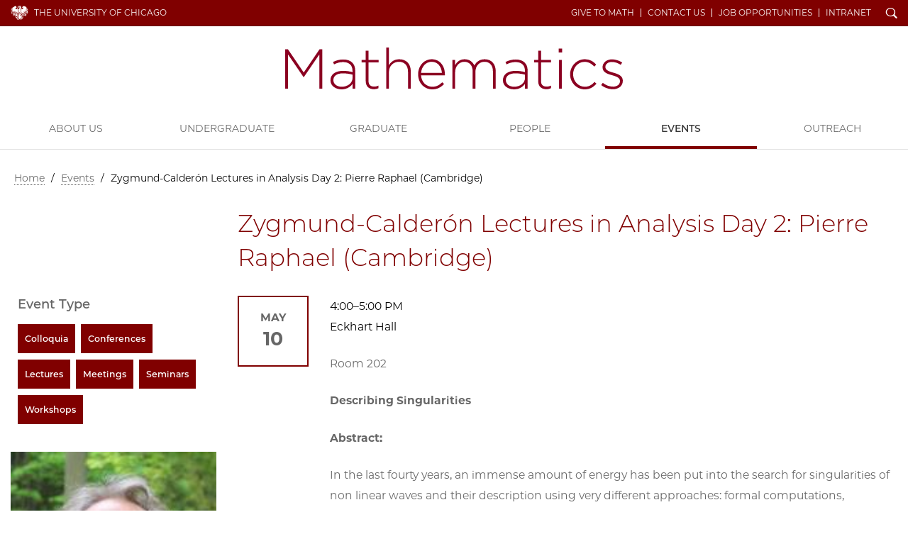

--- FILE ---
content_type: text/html; charset=UTF-8
request_url: https://mathematics.uchicago.edu/events/event/1475/?past=y
body_size: 2832
content:
<!doctype html>
<!--[if lt IE 7]><html class="no-js ie lt-ie10 lt-ie9 lt-ie8 lt-ie7" lang="en"><![endif]-->
<!--[if IE 7]><html class="no-js ie ie7 lt-ie9 lt-ie8" lang="en"><![endif]-->
<!--[if IE 8]><html class="no-js ie ie8 lt-ie9 lt-ie10" lang="en"><![endif]-->
<!--[if IE 9]><html class="no-js ie ie9  lt-ie10" lang="en"><![endif]-->
<!--[if IE 10]><html class="no-js ie ie10 lt-ie11" lang="en"><![endif]-->
<!--[if gt IE 10]><!--><html class="no-js" lang="en"><!--<![endif]-->

<head>
	<script async src="https://www.googletagmanager.com/gtag/js?id=UA-3572058-1"></script>
<script>window.dataLayer = window.dataLayer || [];function gtag(){dataLayer.push(arguments);}gtag('js', new Date());
gtag('config', 'UA-3572058-1');gtag('config', 'UA-86899700-4');gtag('config', 'UA-23580342-4');gtag('config', 'G-GVE0ET931K');</script>
<meta charset="utf-8">
<title>Zygmund&#45;Calderón Lectures in Analysis Day 2: Pierre Raphael (Cambridge) | Department of Mathematics | The University of Chicago</title>
<meta name="description" content="The Department of Mathematics at the University of Chicago">
<meta name="keywords" content="uchicago, chicago, mathematics, math, phd, grad, undergrad, reu, faculty, major, honors, analysis, algebra, geometry, topology, department, applied, financial, finance, outreach, sesame, ysp">

<meta name="viewport" content="width=device-width, initial-scale=1, maximum-scale=5">
<link href="/css/site.css?updated=20251028153457" rel="stylesheet" media="all">

</head>
<body id="events" class="maroon">
	<div id="wrapper">
		<header class="navbar navbar-static-top " id="top">
  <div class="container-fluid page">
    <nav class="topnav navbar-collapse">
      <div class="container page">
      <a href="https://www.uchicago.edu/" id="uchicago">The University of Chicago</a>
      <ul id="un" class="nav navbar-nav navbar-right"><li class="ql"><a href="/about/give-to-math/">Give to Math</a></li><li class="ql"><a href="/about/contact-us/">Contact Us</a></li><li class="ql"><a href="/about/job-opportunities/">Job Opportunities</a></li><li class="ql"><a href="https://math.uchicago.edu/internal/">Intranet</a></li><li id="s"><a href="/search/" id="search-trigger" class="ss-icon">Search</a></li></ul>
      <button class="navbar-toggle collapsed" type="button" data-toggle="collapse" data-target="#main-navbar" aria-controls="main-navbar" aria-expanded="false">
        <span class="sr-only">Toggle navigation</span>
        <span class="icon-bar"></span>
        <span class="icon-bar"></span>
        <span class="icon-bar"></span>
      </button></div>
    </nav>
    <form id="sitesearch" class="search-bar expanded" method="get" action="/search/" role="search">
      <div class="search-bar-inner">
        <div class="wrap">
          <label for="searchtext" class="search-bar-help">Enter Search Below</label>
          <input type="text" name="q" id="searchtext" class="search-field" value="" autocomplete="off" placeholder="Search&#8230;">
          <button type="submit" class="search-submit ss-icon">Search</button>
        </div>
      </div>
    </form>
    <div class="wordmark" role="navigation"><h1 class="math name_only"><a href="/">Department of Mathematics</a></h1></div>
  </div>
  <nav id="main-navbar" class="collapse navbar-collapse">
    <a id="mainnav"></a>
    <ul id="mn" class="nav navbar-nav">
      
        
          <li class="first"><a href="/about/">About Us</a></li>
<li><a href="/undergraduate/">Undergraduate</a></li>
<li><a href="/graduate/">Graduate</a></li>
<li><a href="/people/">People</a></li>
<li><a href="/events/">Events</a></li>
<li class="last"><a href="/outreach/">Outreach</a></li>

        
      
      <li class="ql"><a href="/about/give-to-math/">Give to Math</a></li><li class="ql"><a href="/about/contact-us/">Contact Us</a></li><li class="ql"><a href="/about/job-opportunities/">Job Opportunities</a></li><li class="ql"><a href="https://math.uchicago.edu/internal/">Intranet</a></li>
    </ul>
  </nav>
</header>

		<div class="container page">
			
			<div class="row">
				<div class="col-md-12">
					
  
  
  
    <nav id="breadcrumbs" aria-label="breadcrumb"><a href="/">Home</a> / <span><a href="/events/">Events</a></span> / <span class="last">Zygmund-Calderón Lectures in Analysis Day 2: Pierre Raphael (Cambridge)</span></nav>
  
  


				</div>
			</div>
			<div class="row page-title">
				<div class="col-md-9 col-md-push-3">
					<h1>Zygmund-Calderón Lectures in Analysis Day 2: Pierre Raphael (Cambridge)</h1>
				</div>
			</div>

			<div class="row" role="main">
				
				<div class="col-md-9 col-md-push-3 main-content">
					
					<div id="uchicago-events" class="flex-item">
						
						<div class="row-flex event">
							<div class="title">
								<p><span class="time">
									
										
											
												4:00–5:00 pm
											
										
									
								</span><span class="loc">Eckhart Hall<br><p>Room 202</p></span></p>
								<p><strong>Describing Singularities</strong></p>

<p><strong>Abstract:</strong></p>

<p>In the last fourty years, an immense amount of energy has been put into the search for singularities of non linear waves and their description using very different approaches: formal computations, numerical evidence, rigorous derivations, ... In the last ten years, a unified vision has emerged which I will present to describe all known mechanisms of singularity formation. This will motivate the search for new unexpected scenarii.</p>
								

								
								<h2 class="topics">Event Type</h2>
								<p class="taglist"><a href="/events/category/lectures/">Lectures</a></p>
								
								
							</div>
							<div class="date">
								<div>
								
									<b>May</b>
									<b>10</b>
								
								</div>
							</div>
						</div>
					</div>
				</div>
				

				

				<div class="col-md-3 col-md-pull-9 sidebar">
					

					
					<div class="sidebar-module related-links">
							<h2>Event Type</h2>
							<ul id="nav_categories" class="nav_categories">
			<li>
								<a href="/events/category/colloquia/">Colloquia</a>
							</li>
			<li>
								<a href="/events/category/conferences/">Conferences</a>
							</li>
			<li>
								<a href="/events/category/lectures/">Lectures</a>
							</li>
			<li>
								<a href="/events/category/meetings/">Meetings</a>
							</li>
			<li>
								<a href="/events/category/seminars/">Seminars</a>
							</li>
			<li>
								<a href="/events/category/workshops/">Workshops</a>
							</li>
		</ul>

					</div>

					

					
					
					<figure class="sidebar-module image">
						
						
						
						<img class="lazy" src="https://d3qi0qp55mx5f5.cloudfront.net/shared-resources/i/template/transparent.gif" data-original="https://d3qi0qp55mx5f5.cloudfront.net/mathematics/i/events_small/pr463.jpeg?mtime=1650901432" alt="">
						
						
						
					</figure>
					
					

					

					
				</div>

			</div>
		</div>
	</div>

<footer>
	<div class="container-fluid">
		<div class="row">
			<div class="col-xs-8 col-xs-offset-2 col-sm-4 col-sm-offset-4 col-md-4 col-md-offset-0 col-lg-3">
				<a href="https://www.uchicago.edu/" class="uchicago-wordmark">The University of Chicago</a>
				<address>
					<a href="/"><b>Department of&#160;Mathematics</b></a><br>
					<p>Eckhart Hall<br />
5734 S University Ave<br />
Chicago IL, 60637<br />
773 702 7100</p>
				</address>
			</div>
			<div class="col-xs-6 col-sm-8 col-md-4 col-md-offset-0 col-lg-3 col-lg-offset-3">
				<ul class="site_links">
					<li><a href="https://finmath.uchicago.edu/">Financial Mathematics</a></li><li><a href="https://www.imsi.institute/">IMSI</a></li><li><a href="https://stevanovichcenter.uchicago.edu/">Stevanovich Center</a></li><li><a href="https://cam.uchicago.edu/">CAM</a></li>
				</ul>
			</div>

			<div class="col-xs-6 col-sm-4 col-md-4 col-lg-3 hidden-print">
				<ul class="shared">
					<li><a href="https://physical-sciences.uchicago.edu/">Physical Sciences Division</a></li>
					<li><a href="https://www.accessibility.uchicago.edu">Accessibility</a></li>
					<li><a href="https://maps.uchicago.edu/">UChicago Maps</a></li>
					<li><a href="https://visit.uchicago.edu/">Visiting UChicago</a></li>
					<li><a href="https://grad.uchicago.edu/about-us/privacy-notice/">Privacy Notice</a></li>
				</ul>

				
			</div>
		</div>
		<div class="row">
			<div class="col-sm-12">
				<p class="timestamp">&#169;2025 The University of Chicago</p>
			</div>
		</div>
	</div>
</footer>

<script src="https://d3qi0qp55mx5f5.cloudfront.net/shared-resources/js/libs/modernizr.min.js"></script>
<script src="https://ajax.googleapis.com/ajax/libs/jquery/3.3.1/jquery.min.js"></script>
<script src="https://ajax.googleapis.com/ajax/libs/jqueryui/1.12.1/jquery-ui.min.js"></script>
<script src="https://kit.fontawesome.com/8070e183dd.js" crossorigin="anonymous"></script>
<script>window.jQuery || document.write('<script src="/js/libs/jquery/3.3.1/jquery.min.js"><\/script><script src="/js/libs/jqueryui/1.12.1/jquery-ui.min.js"><\/script>');</script>
<script src="/js/core-min.js?updated=20231129002920"></script>

<script async src="https://cdnjs.cloudflare.com/ajax/libs/mathjax/2.7.5/latest.js?config=TeX-MML-AM_CHTML"></script>


</body>
</html>

--- FILE ---
content_type: text/css
request_url: https://mathematics.uchicago.edu/css/site.css?updated=20251028153457
body_size: 59843
content:
@import url("https://uchicago-brand-fonts.s3.us-east-2.amazonaws.com/UChicagoSansSerif.css");/*!
 * Bootstrap v3.4.0 (https://getbootstrap.com/)
 * Copyright 2011-2018 Twitter, Inc.
 * Licensed under MIT (https://github.com/twbs/bootstrap/blob/master/LICENSE)
 *//*! normalize.css v3.0.3 | MIT License | github.com/necolas/normalize.css */html{font-family:sans-serif;-ms-text-size-adjust:100%;-webkit-text-size-adjust:100%}body{margin:0}article,aside,details,figcaption,figure,footer,header,hgroup,main,menu,nav,section,summary{display:block}audio,canvas,progress,video{display:inline-block;vertical-align:baseline}audio:not([controls]){display:none;height:0}[hidden],template{display:none}a{background-color:transparent}a:active,a:hover{outline:0}abbr[title]{border-bottom:none;text-decoration:underline;-webkit-text-decoration:underline dotted;-moz-text-decoration:underline dotted;text-decoration:underline dotted}b,strong{font-weight:bold}dfn{font-style:italic}h1{font-size:2em;margin:.67em 0}mark{background:#ff0;color:#000}small{font-size:80%}sub,sup{font-size:75%;line-height:0;position:relative;vertical-align:baseline}sup{top:-0.5em}sub{bottom:-0.25em}img{border:0}svg:not(:root){overflow:hidden}figure{margin:1em 40px}hr{-webkit-box-sizing:content-box;-moz-box-sizing:content-box;box-sizing:content-box;height:0}pre{overflow:auto}code,kbd,pre,samp{font-family:monospace, monospace;font-size:1em}button,input,optgroup,select,textarea{color:inherit;font:inherit;margin:0}button{overflow:visible}button,select{text-transform:none}button,html input[type="button"],input[type="reset"],input[type="submit"]{-webkit-appearance:button;cursor:pointer}button[disabled],html input[disabled]{cursor:default}button::-moz-focus-inner,input::-moz-focus-inner{border:0;padding:0}input{line-height:normal}input[type="checkbox"],input[type="radio"]{-webkit-box-sizing:border-box;-moz-box-sizing:border-box;box-sizing:border-box;padding:0}input[type="number"]::-webkit-inner-spin-button,input[type="number"]::-webkit-outer-spin-button{height:auto}input[type="search"]{-webkit-appearance:textfield;-webkit-box-sizing:content-box;-moz-box-sizing:content-box;box-sizing:content-box}input[type="search"]::-webkit-search-cancel-button,input[type="search"]::-webkit-search-decoration{-webkit-appearance:none}fieldset{border:1px solid #c0c0c0;margin:0 2px;padding:.35em .625em .75em}legend{border:0;padding:0}textarea{overflow:auto}optgroup{font-weight:bold}table{border-collapse:collapse;border-spacing:0}td,th{padding:0}/*! Source: https://github.com/h5bp/html5-boilerplate/blob/master/src/css/main.css */@media print{*,*:before,*:after{color:#000 !important;text-shadow:none !important;background:transparent !important;-webkit-box-shadow:none !important;box-shadow:none !important}a,a:visited{text-decoration:underline}a[href]:after{content:" (" attr(href) ")"}abbr[title]:after{content:" (" attr(title) ")"}a[href^="#"]:after,a[href^="javascript:"]:after{content:""}pre,blockquote{border:1px solid #999;page-break-inside:avoid}thead{display:table-header-group}tr,img{page-break-inside:avoid}img{max-width:100% !important}p,h2,h3{orphans:3;widows:3}h2,h3{page-break-after:avoid}.navbar{display:none}.btn>.caret,.dropup>.btn>.caret{border-top-color:#000 !important}.label{border:1px solid #000}.table{border-collapse:collapse !important}.table td,.table th{background-color:#fff !important}.table-bordered th,.table-bordered td{border:1px solid #ddd !important}}*{-webkit-box-sizing:border-box;-moz-box-sizing:border-box;box-sizing:border-box}*:before,*:after{-webkit-box-sizing:border-box;-moz-box-sizing:border-box;box-sizing:border-box}html{font-size:10px;-webkit-tap-highlight-color:rgba(0,0,0,0)}body{font-family:"Helvetica Neue",Helvetica,Arial,sans-serif;font-size:14px;line-height:1.42857143;color:#666;background-color:#fff}input,button,select,textarea{font-family:inherit;font-size:inherit;line-height:inherit}a{color:#800000;text-decoration:none}a:hover,a:focus{color:#340000;text-decoration:underline}a:focus{outline:5px auto -webkit-focus-ring-color;outline-offset:-2px}figure{margin:0}img{vertical-align:middle}.img-responsive,.carousel-inner>.item>img,.carousel-inner>.item>a>img{display:block;max-width:100%;height:auto}.img-rounded{-webkit-border-radius:6px;border-radius:6px}.img-thumbnail{padding:4px;line-height:1.42857143;background-color:#fff;border:1px solid #ddd;-webkit-border-radius:4px;border-radius:4px;-webkit-transition:all .2s ease-in-out;transition:all .2s ease-in-out;display:inline-block;max-width:100%;height:auto}.img-circle{-webkit-border-radius:50%;border-radius:50%}hr{margin-top:20px;margin-bottom:20px;border:0;border-top:1px solid #eee}.sr-only{position:absolute;width:1px;height:1px;padding:0;margin:-1px;overflow:hidden;clip:rect(0, 0, 0, 0);border:0}.sr-only-focusable:active,.sr-only-focusable:focus{position:static;width:auto;height:auto;margin:0;overflow:visible;clip:auto}[role="button"]{cursor:pointer}.container{padding-right:15px;padding-left:15px;margin-right:auto;margin-left:auto}@media (min-width:768px){.container{width:750px}}@media (min-width:992px){.container{width:970px}}@media (min-width:1200px){.container{width:1170px}}.container-fluid{padding-right:15px;padding-left:15px;margin-right:auto;margin-left:auto}.row{margin-right:-15px;margin-left:-15px}.row-no-gutters{margin-right:0;margin-left:0}.row-no-gutters [class*="col-"]{padding-right:0;padding-left:0}.col-xs-1,.col-sm-1,.col-md-1,.col-lg-1,.col-xs-2,.col-sm-2,.col-md-2,.col-lg-2,.col-xs-3,.col-sm-3,.col-md-3,.col-lg-3,.col-xs-4,.col-sm-4,.col-md-4,.col-lg-4,.col-xs-5,.col-sm-5,.col-md-5,.col-lg-5,.col-xs-6,.col-sm-6,.col-md-6,.col-lg-6,.col-xs-7,.col-sm-7,.col-md-7,.col-lg-7,.col-xs-8,.col-sm-8,.col-md-8,.col-lg-8,.col-xs-9,.col-sm-9,.col-md-9,.col-lg-9,.col-xs-10,.col-sm-10,.col-md-10,.col-lg-10,.col-xs-11,.col-sm-11,.col-md-11,.col-lg-11,.col-xs-12,.col-sm-12,.col-md-12,.col-lg-12{position:relative;min-height:1px;padding-right:15px;padding-left:15px}.col-xs-1,.col-xs-2,.col-xs-3,.col-xs-4,.col-xs-5,.col-xs-6,.col-xs-7,.col-xs-8,.col-xs-9,.col-xs-10,.col-xs-11,.col-xs-12{float:left}.col-xs-12{width:100%}.col-xs-11{width:91.66666667%}.col-xs-10{width:83.33333333%}.col-xs-9{width:75%}.col-xs-8{width:66.66666667%}.col-xs-7{width:58.33333333%}.col-xs-6{width:50%}.col-xs-5{width:41.66666667%}.col-xs-4{width:33.33333333%}.col-xs-3{width:25%}.col-xs-2{width:16.66666667%}.col-xs-1{width:8.33333333%}.col-xs-pull-12{right:100%}.col-xs-pull-11{right:91.66666667%}.col-xs-pull-10{right:83.33333333%}.col-xs-pull-9{right:75%}.col-xs-pull-8{right:66.66666667%}.col-xs-pull-7{right:58.33333333%}.col-xs-pull-6{right:50%}.col-xs-pull-5{right:41.66666667%}.col-xs-pull-4{right:33.33333333%}.col-xs-pull-3{right:25%}.col-xs-pull-2{right:16.66666667%}.col-xs-pull-1{right:8.33333333%}.col-xs-pull-0{right:auto}.col-xs-push-12{left:100%}.col-xs-push-11{left:91.66666667%}.col-xs-push-10{left:83.33333333%}.col-xs-push-9{left:75%}.col-xs-push-8{left:66.66666667%}.col-xs-push-7{left:58.33333333%}.col-xs-push-6{left:50%}.col-xs-push-5{left:41.66666667%}.col-xs-push-4{left:33.33333333%}.col-xs-push-3{left:25%}.col-xs-push-2{left:16.66666667%}.col-xs-push-1{left:8.33333333%}.col-xs-push-0{left:auto}.col-xs-offset-12{margin-left:100%}.col-xs-offset-11{margin-left:91.66666667%}.col-xs-offset-10{margin-left:83.33333333%}.col-xs-offset-9{margin-left:75%}.col-xs-offset-8{margin-left:66.66666667%}.col-xs-offset-7{margin-left:58.33333333%}.col-xs-offset-6{margin-left:50%}.col-xs-offset-5{margin-left:41.66666667%}.col-xs-offset-4{margin-left:33.33333333%}.col-xs-offset-3{margin-left:25%}.col-xs-offset-2{margin-left:16.66666667%}.col-xs-offset-1{margin-left:8.33333333%}.col-xs-offset-0{margin-left:0%}@media (min-width:768px){.col-sm-1,.col-sm-2,.col-sm-3,.col-sm-4,.col-sm-5,.col-sm-6,.col-sm-7,.col-sm-8,.col-sm-9,.col-sm-10,.col-sm-11,.col-sm-12{float:left}.col-sm-12{width:100%}.col-sm-11{width:91.66666667%}.col-sm-10{width:83.33333333%}.col-sm-9{width:75%}.col-sm-8{width:66.66666667%}.col-sm-7{width:58.33333333%}.col-sm-6{width:50%}.col-sm-5{width:41.66666667%}.col-sm-4{width:33.33333333%}.col-sm-3{width:25%}.col-sm-2{width:16.66666667%}.col-sm-1{width:8.33333333%}.col-sm-pull-12{right:100%}.col-sm-pull-11{right:91.66666667%}.col-sm-pull-10{right:83.33333333%}.col-sm-pull-9{right:75%}.col-sm-pull-8{right:66.66666667%}.col-sm-pull-7{right:58.33333333%}.col-sm-pull-6{right:50%}.col-sm-pull-5{right:41.66666667%}.col-sm-pull-4{right:33.33333333%}.col-sm-pull-3{right:25%}.col-sm-pull-2{right:16.66666667%}.col-sm-pull-1{right:8.33333333%}.col-sm-pull-0{right:auto}.col-sm-push-12{left:100%}.col-sm-push-11{left:91.66666667%}.col-sm-push-10{left:83.33333333%}.col-sm-push-9{left:75%}.col-sm-push-8{left:66.66666667%}.col-sm-push-7{left:58.33333333%}.col-sm-push-6{left:50%}.col-sm-push-5{left:41.66666667%}.col-sm-push-4{left:33.33333333%}.col-sm-push-3{left:25%}.col-sm-push-2{left:16.66666667%}.col-sm-push-1{left:8.33333333%}.col-sm-push-0{left:auto}.col-sm-offset-12{margin-left:100%}.col-sm-offset-11{margin-left:91.66666667%}.col-sm-offset-10{margin-left:83.33333333%}.col-sm-offset-9{margin-left:75%}.col-sm-offset-8{margin-left:66.66666667%}.col-sm-offset-7{margin-left:58.33333333%}.col-sm-offset-6{margin-left:50%}.col-sm-offset-5{margin-left:41.66666667%}.col-sm-offset-4{margin-left:33.33333333%}.col-sm-offset-3{margin-left:25%}.col-sm-offset-2{margin-left:16.66666667%}.col-sm-offset-1{margin-left:8.33333333%}.col-sm-offset-0{margin-left:0%}}@media (min-width:992px){.col-md-1,.col-md-2,.col-md-3,.col-md-4,.col-md-5,.col-md-6,.col-md-7,.col-md-8,.col-md-9,.col-md-10,.col-md-11,.col-md-12{float:left}.col-md-12{width:100%}.col-md-11{width:91.66666667%}.col-md-10{width:83.33333333%}.col-md-9{width:75%}.col-md-8{width:66.66666667%}.col-md-7{width:58.33333333%}.col-md-6{width:50%}.col-md-5{width:41.66666667%}.col-md-4{width:33.33333333%}.col-md-3{width:25%}.col-md-2{width:16.66666667%}.col-md-1{width:8.33333333%}.col-md-pull-12{right:100%}.col-md-pull-11{right:91.66666667%}.col-md-pull-10{right:83.33333333%}.col-md-pull-9{right:75%}.col-md-pull-8{right:66.66666667%}.col-md-pull-7{right:58.33333333%}.col-md-pull-6{right:50%}.col-md-pull-5{right:41.66666667%}.col-md-pull-4{right:33.33333333%}.col-md-pull-3{right:25%}.col-md-pull-2{right:16.66666667%}.col-md-pull-1{right:8.33333333%}.col-md-pull-0{right:auto}.col-md-push-12{left:100%}.col-md-push-11{left:91.66666667%}.col-md-push-10{left:83.33333333%}.col-md-push-9{left:75%}.col-md-push-8{left:66.66666667%}.col-md-push-7{left:58.33333333%}.col-md-push-6{left:50%}.col-md-push-5{left:41.66666667%}.col-md-push-4{left:33.33333333%}.col-md-push-3{left:25%}.col-md-push-2{left:16.66666667%}.col-md-push-1{left:8.33333333%}.col-md-push-0{left:auto}.col-md-offset-12{margin-left:100%}.col-md-offset-11{margin-left:91.66666667%}.col-md-offset-10{margin-left:83.33333333%}.col-md-offset-9{margin-left:75%}.col-md-offset-8{margin-left:66.66666667%}.col-md-offset-7{margin-left:58.33333333%}.col-md-offset-6{margin-left:50%}.col-md-offset-5{margin-left:41.66666667%}.col-md-offset-4{margin-left:33.33333333%}.col-md-offset-3{margin-left:25%}.col-md-offset-2{margin-left:16.66666667%}.col-md-offset-1{margin-left:8.33333333%}.col-md-offset-0{margin-left:0%}}@media (min-width:1200px){.col-lg-1,.col-lg-2,.col-lg-3,.col-lg-4,.col-lg-5,.col-lg-6,.col-lg-7,.col-lg-8,.col-lg-9,.col-lg-10,.col-lg-11,.col-lg-12{float:left}.col-lg-12{width:100%}.col-lg-11{width:91.66666667%}.col-lg-10{width:83.33333333%}.col-lg-9{width:75%}.col-lg-8{width:66.66666667%}.col-lg-7{width:58.33333333%}.col-lg-6{width:50%}.col-lg-5{width:41.66666667%}.col-lg-4{width:33.33333333%}.col-lg-3{width:25%}.col-lg-2{width:16.66666667%}.col-lg-1{width:8.33333333%}.col-lg-pull-12{right:100%}.col-lg-pull-11{right:91.66666667%}.col-lg-pull-10{right:83.33333333%}.col-lg-pull-9{right:75%}.col-lg-pull-8{right:66.66666667%}.col-lg-pull-7{right:58.33333333%}.col-lg-pull-6{right:50%}.col-lg-pull-5{right:41.66666667%}.col-lg-pull-4{right:33.33333333%}.col-lg-pull-3{right:25%}.col-lg-pull-2{right:16.66666667%}.col-lg-pull-1{right:8.33333333%}.col-lg-pull-0{right:auto}.col-lg-push-12{left:100%}.col-lg-push-11{left:91.66666667%}.col-lg-push-10{left:83.33333333%}.col-lg-push-9{left:75%}.col-lg-push-8{left:66.66666667%}.col-lg-push-7{left:58.33333333%}.col-lg-push-6{left:50%}.col-lg-push-5{left:41.66666667%}.col-lg-push-4{left:33.33333333%}.col-lg-push-3{left:25%}.col-lg-push-2{left:16.66666667%}.col-lg-push-1{left:8.33333333%}.col-lg-push-0{left:auto}.col-lg-offset-12{margin-left:100%}.col-lg-offset-11{margin-left:91.66666667%}.col-lg-offset-10{margin-left:83.33333333%}.col-lg-offset-9{margin-left:75%}.col-lg-offset-8{margin-left:66.66666667%}.col-lg-offset-7{margin-left:58.33333333%}.col-lg-offset-6{margin-left:50%}.col-lg-offset-5{margin-left:41.66666667%}.col-lg-offset-4{margin-left:33.33333333%}.col-lg-offset-3{margin-left:25%}.col-lg-offset-2{margin-left:16.66666667%}.col-lg-offset-1{margin-left:8.33333333%}.col-lg-offset-0{margin-left:0%}}table{background-color:transparent}table col[class*="col-"]{position:static;display:table-column;float:none}table td[class*="col-"],table th[class*="col-"]{position:static;display:table-cell;float:none}caption{padding-top:8px;padding-bottom:8px;color:#777;text-align:left}th{text-align:left}.table{width:100%;max-width:100%;margin-bottom:20px}.table>thead>tr>th,.table>tbody>tr>th,.table>tfoot>tr>th,.table>thead>tr>td,.table>tbody>tr>td,.table>tfoot>tr>td{padding:8px;line-height:1.42857143;vertical-align:top;border-top:1px solid #b3b3b3}.table>thead>tr>th{vertical-align:bottom;border-bottom:2px solid #b3b3b3}.table>caption+thead>tr:first-child>th,.table>colgroup+thead>tr:first-child>th,.table>thead:first-child>tr:first-child>th,.table>caption+thead>tr:first-child>td,.table>colgroup+thead>tr:first-child>td,.table>thead:first-child>tr:first-child>td{border-top:0}.table>tbody+tbody{border-top:2px solid #b3b3b3}.table .table{background-color:#fff}.table-condensed>thead>tr>th,.table-condensed>tbody>tr>th,.table-condensed>tfoot>tr>th,.table-condensed>thead>tr>td,.table-condensed>tbody>tr>td,.table-condensed>tfoot>tr>td{padding:5px}.table-bordered{border:1px solid #b3b3b3}.table-bordered>thead>tr>th,.table-bordered>tbody>tr>th,.table-bordered>tfoot>tr>th,.table-bordered>thead>tr>td,.table-bordered>tbody>tr>td,.table-bordered>tfoot>tr>td{border:1px solid #b3b3b3}.table-bordered>thead>tr>th,.table-bordered>thead>tr>td{border-bottom-width:2px}.table-striped>tbody>tr:nth-of-type(odd){background-color:#f9f9f9}.table-hover>tbody>tr:hover{background-color:#f5f5f5}.table>thead>tr>td.active,.table>tbody>tr>td.active,.table>tfoot>tr>td.active,.table>thead>tr>th.active,.table>tbody>tr>th.active,.table>tfoot>tr>th.active,.table>thead>tr.active>td,.table>tbody>tr.active>td,.table>tfoot>tr.active>td,.table>thead>tr.active>th,.table>tbody>tr.active>th,.table>tfoot>tr.active>th{background-color:#f5f5f5}.table-hover>tbody>tr>td.active:hover,.table-hover>tbody>tr>th.active:hover,.table-hover>tbody>tr.active:hover>td,.table-hover>tbody>tr:hover>.active,.table-hover>tbody>tr.active:hover>th{background-color:#e8e8e8}.table>thead>tr>td.success,.table>tbody>tr>td.success,.table>tfoot>tr>td.success,.table>thead>tr>th.success,.table>tbody>tr>th.success,.table>tfoot>tr>th.success,.table>thead>tr.success>td,.table>tbody>tr.success>td,.table>tfoot>tr.success>td,.table>thead>tr.success>th,.table>tbody>tr.success>th,.table>tfoot>tr.success>th{background-color:#dff0d8}.table-hover>tbody>tr>td.success:hover,.table-hover>tbody>tr>th.success:hover,.table-hover>tbody>tr.success:hover>td,.table-hover>tbody>tr:hover>.success,.table-hover>tbody>tr.success:hover>th{background-color:#d0e9c6}.table>thead>tr>td.info,.table>tbody>tr>td.info,.table>tfoot>tr>td.info,.table>thead>tr>th.info,.table>tbody>tr>th.info,.table>tfoot>tr>th.info,.table>thead>tr.info>td,.table>tbody>tr.info>td,.table>tfoot>tr.info>td,.table>thead>tr.info>th,.table>tbody>tr.info>th,.table>tfoot>tr.info>th{background-color:#d9edf7}.table-hover>tbody>tr>td.info:hover,.table-hover>tbody>tr>th.info:hover,.table-hover>tbody>tr.info:hover>td,.table-hover>tbody>tr:hover>.info,.table-hover>tbody>tr.info:hover>th{background-color:#c4e3f3}.table>thead>tr>td.warning,.table>tbody>tr>td.warning,.table>tfoot>tr>td.warning,.table>thead>tr>th.warning,.table>tbody>tr>th.warning,.table>tfoot>tr>th.warning,.table>thead>tr.warning>td,.table>tbody>tr.warning>td,.table>tfoot>tr.warning>td,.table>thead>tr.warning>th,.table>tbody>tr.warning>th,.table>tfoot>tr.warning>th{background-color:#fcf8e3}.table-hover>tbody>tr>td.warning:hover,.table-hover>tbody>tr>th.warning:hover,.table-hover>tbody>tr.warning:hover>td,.table-hover>tbody>tr:hover>.warning,.table-hover>tbody>tr.warning:hover>th{background-color:#faf2cc}.table>thead>tr>td.danger,.table>tbody>tr>td.danger,.table>tfoot>tr>td.danger,.table>thead>tr>th.danger,.table>tbody>tr>th.danger,.table>tfoot>tr>th.danger,.table>thead>tr.danger>td,.table>tbody>tr.danger>td,.table>tfoot>tr.danger>td,.table>thead>tr.danger>th,.table>tbody>tr.danger>th,.table>tfoot>tr.danger>th{background-color:#f2dede}.table-hover>tbody>tr>td.danger:hover,.table-hover>tbody>tr>th.danger:hover,.table-hover>tbody>tr.danger:hover>td,.table-hover>tbody>tr:hover>.danger,.table-hover>tbody>tr.danger:hover>th{background-color:#ebcccc}.table-responsive{min-height:.01%;overflow-x:auto}@media screen and (max-width:767px){.table-responsive{width:100%;margin-bottom:15px;overflow-y:hidden;-ms-overflow-style:-ms-autohiding-scrollbar;border:1px solid #b3b3b3}.table-responsive>.table{margin-bottom:0}.table-responsive>.table>thead>tr>th,.table-responsive>.table>tbody>tr>th,.table-responsive>.table>tfoot>tr>th,.table-responsive>.table>thead>tr>td,.table-responsive>.table>tbody>tr>td,.table-responsive>.table>tfoot>tr>td{white-space:nowrap}.table-responsive>.table-bordered{border:0}.table-responsive>.table-bordered>thead>tr>th:first-child,.table-responsive>.table-bordered>tbody>tr>th:first-child,.table-responsive>.table-bordered>tfoot>tr>th:first-child,.table-responsive>.table-bordered>thead>tr>td:first-child,.table-responsive>.table-bordered>tbody>tr>td:first-child,.table-responsive>.table-bordered>tfoot>tr>td:first-child{border-left:0}.table-responsive>.table-bordered>thead>tr>th:last-child,.table-responsive>.table-bordered>tbody>tr>th:last-child,.table-responsive>.table-bordered>tfoot>tr>th:last-child,.table-responsive>.table-bordered>thead>tr>td:last-child,.table-responsive>.table-bordered>tbody>tr>td:last-child,.table-responsive>.table-bordered>tfoot>tr>td:last-child{border-right:0}.table-responsive>.table-bordered>tbody>tr:last-child>th,.table-responsive>.table-bordered>tfoot>tr:last-child>th,.table-responsive>.table-bordered>tbody>tr:last-child>td,.table-responsive>.table-bordered>tfoot>tr:last-child>td{border-bottom:0}}fieldset{min-width:0;padding:0;margin:0;border:0}legend{display:block;width:100%;padding:0;margin-bottom:20px;font-size:21px;line-height:inherit;color:#333;border:0;border-bottom:1px solid #e5e5e5}label{display:inline-block;max-width:100%;margin-bottom:5px;font-weight:700}input[type="search"]{-webkit-box-sizing:border-box;-moz-box-sizing:border-box;box-sizing:border-box;-webkit-appearance:none;-moz-appearance:none;appearance:none}input[type="radio"],input[type="checkbox"]{margin:4px 0 0;margin-top:1px \9;line-height:normal}input[type="radio"][disabled],input[type="checkbox"][disabled],input[type="radio"].disabled,input[type="checkbox"].disabled,fieldset[disabled] input[type="radio"],fieldset[disabled] input[type="checkbox"]{cursor:not-allowed}input[type="file"]{display:block}input[type="range"]{display:block;width:100%}select[multiple],select[size]{height:auto}input[type="file"]:focus,input[type="radio"]:focus,input[type="checkbox"]:focus{outline:5px auto -webkit-focus-ring-color;outline-offset:-2px}output{display:block;padding-top:7px;font-size:14px;line-height:1.42857143;color:#666}.form-control{display:block;width:100%;height:34px;padding:6px 12px;font-size:14px;line-height:1.42857143;color:#666;background-color:#fff;background-image:none;border:1px solid #ccc;-webkit-border-radius:4px;border-radius:4px;-webkit-box-shadow:inset 0 1px 1px rgba(0,0,0,0.075);box-shadow:inset 0 1px 1px rgba(0,0,0,0.075);-webkit-transition:border-color ease-in-out .15s, box-shadow ease-in-out .15s;-webkit-transition:border-color ease-in-out .15s, -webkit-box-shadow ease-in-out .15s;transition:border-color ease-in-out .15s, -webkit-box-shadow ease-in-out .15s;transition:border-color ease-in-out .15s, box-shadow ease-in-out .15s;transition:border-color ease-in-out .15s, box-shadow ease-in-out .15s, -webkit-box-shadow ease-in-out .15s}.form-control:focus{border-color:#66afe9;outline:0;-webkit-box-shadow:inset 0 1px 1px rgba(0, 0, 0, .075), 0 0 8px rgba(102, 175, 233, 0.6);box-shadow:inset 0 1px 1px rgba(0, 0, 0, .075), 0 0 8px rgba(102, 175, 233, 0.6)}.form-control::-moz-placeholder{color:#999;opacity:1}.form-control:-ms-input-placeholder{color:#999}.form-control::-webkit-input-placeholder{color:#999}.form-control::-ms-expand{background-color:transparent;border:0}.form-control[disabled],.form-control[readonly],fieldset[disabled] .form-control{background-color:#eee;opacity:1}.form-control[disabled],fieldset[disabled] .form-control{cursor:not-allowed}textarea.form-control{height:auto}@media screen and (-webkit-min-device-pixel-ratio:0){input[type="date"].form-control,input[type="time"].form-control,input[type="datetime-local"].form-control,input[type="month"].form-control{line-height:34px}input[type="date"].input-sm,input[type="time"].input-sm,input[type="datetime-local"].input-sm,input[type="month"].input-sm,.input-group-sm input[type="date"],.input-group-sm input[type="time"],.input-group-sm input[type="datetime-local"],.input-group-sm input[type="month"]{line-height:30px}input[type="date"].input-lg,input[type="time"].input-lg,input[type="datetime-local"].input-lg,input[type="month"].input-lg,.input-group-lg input[type="date"],.input-group-lg input[type="time"],.input-group-lg input[type="datetime-local"],.input-group-lg input[type="month"]{line-height:46px}}.form-group{margin-bottom:15px}.radio,.checkbox{position:relative;display:block;margin-top:10px;margin-bottom:10px}.radio.disabled label,.checkbox.disabled label,fieldset[disabled] .radio label,fieldset[disabled] .checkbox label{cursor:not-allowed}.radio label,.checkbox label{min-height:20px;padding-left:20px;margin-bottom:0;font-weight:400;cursor:pointer}.radio input[type="radio"],.radio-inline input[type="radio"],.checkbox input[type="checkbox"],.checkbox-inline input[type="checkbox"]{position:absolute;margin-top:4px \9;margin-left:-20px}.radio+.radio,.checkbox+.checkbox{margin-top:-5px}.radio-inline,.checkbox-inline{position:relative;display:inline-block;padding-left:20px;margin-bottom:0;font-weight:400;vertical-align:middle;cursor:pointer}.radio-inline.disabled,.checkbox-inline.disabled,fieldset[disabled] .radio-inline,fieldset[disabled] .checkbox-inline{cursor:not-allowed}.radio-inline+.radio-inline,.checkbox-inline+.checkbox-inline{margin-top:0;margin-left:10px}.form-control-static{min-height:34px;padding-top:7px;padding-bottom:7px;margin-bottom:0}.form-control-static.input-lg,.form-control-static.input-sm{padding-right:0;padding-left:0}.input-sm{height:30px;padding:5px 10px;font-size:12px;line-height:1.5;-webkit-border-radius:3px;border-radius:3px}select.input-sm{height:30px;line-height:30px}textarea.input-sm,select[multiple].input-sm{height:auto}.form-group-sm .form-control{height:30px;padding:5px 10px;font-size:12px;line-height:1.5;-webkit-border-radius:3px;border-radius:3px}.form-group-sm select.form-control{height:30px;line-height:30px}.form-group-sm textarea.form-control,.form-group-sm select[multiple].form-control{height:auto}.form-group-sm .form-control-static{height:30px;min-height:32px;padding:6px 10px;font-size:12px;line-height:1.5}.input-lg{height:46px;padding:10px 16px;font-size:18px;line-height:1.3333333;-webkit-border-radius:6px;border-radius:6px}select.input-lg{height:46px;line-height:46px}textarea.input-lg,select[multiple].input-lg{height:auto}.form-group-lg .form-control{height:46px;padding:10px 16px;font-size:18px;line-height:1.3333333;-webkit-border-radius:6px;border-radius:6px}.form-group-lg select.form-control{height:46px;line-height:46px}.form-group-lg textarea.form-control,.form-group-lg select[multiple].form-control{height:auto}.form-group-lg .form-control-static{height:46px;min-height:38px;padding:11px 16px;font-size:18px;line-height:1.3333333}.has-feedback{position:relative}.has-feedback .form-control{padding-right:42.5px}.form-control-feedback{position:absolute;top:0;right:0;z-index:2;display:block;width:34px;height:34px;line-height:34px;text-align:center;pointer-events:none}.input-lg+.form-control-feedback,.input-group-lg+.form-control-feedback,.form-group-lg .form-control+.form-control-feedback{width:46px;height:46px;line-height:46px}.input-sm+.form-control-feedback,.input-group-sm+.form-control-feedback,.form-group-sm .form-control+.form-control-feedback{width:30px;height:30px;line-height:30px}.has-success .help-block,.has-success .control-label,.has-success .radio,.has-success .checkbox,.has-success .radio-inline,.has-success .checkbox-inline,.has-success.radio label,.has-success.checkbox label,.has-success.radio-inline label,.has-success.checkbox-inline label{color:#3c763d}.has-success .form-control{border-color:#3c763d;-webkit-box-shadow:inset 0 1px 1px rgba(0,0,0,0.075);box-shadow:inset 0 1px 1px rgba(0,0,0,0.075)}.has-success .form-control:focus{border-color:#2b542c;-webkit-box-shadow:inset 0 1px 1px rgba(0,0,0,0.075),0 0 6px #67b168;box-shadow:inset 0 1px 1px rgba(0,0,0,0.075),0 0 6px #67b168}.has-success .input-group-addon{color:#3c763d;background-color:#dff0d8;border-color:#3c763d}.has-success .form-control-feedback{color:#3c763d}.has-warning .help-block,.has-warning .control-label,.has-warning .radio,.has-warning .checkbox,.has-warning .radio-inline,.has-warning .checkbox-inline,.has-warning.radio label,.has-warning.checkbox label,.has-warning.radio-inline label,.has-warning.checkbox-inline label{color:#8a6d3b}.has-warning .form-control{border-color:#8a6d3b;-webkit-box-shadow:inset 0 1px 1px rgba(0,0,0,0.075);box-shadow:inset 0 1px 1px rgba(0,0,0,0.075)}.has-warning .form-control:focus{border-color:#66512c;-webkit-box-shadow:inset 0 1px 1px rgba(0,0,0,0.075),0 0 6px #c0a16b;box-shadow:inset 0 1px 1px rgba(0,0,0,0.075),0 0 6px #c0a16b}.has-warning .input-group-addon{color:#8a6d3b;background-color:#fcf8e3;border-color:#8a6d3b}.has-warning .form-control-feedback{color:#8a6d3b}.has-error .help-block,.has-error .control-label,.has-error .radio,.has-error .checkbox,.has-error .radio-inline,.has-error .checkbox-inline,.has-error.radio label,.has-error.checkbox label,.has-error.radio-inline label,.has-error.checkbox-inline label{color:#a94442}.has-error .form-control{border-color:#a94442;-webkit-box-shadow:inset 0 1px 1px rgba(0,0,0,0.075);box-shadow:inset 0 1px 1px rgba(0,0,0,0.075)}.has-error .form-control:focus{border-color:#843534;-webkit-box-shadow:inset 0 1px 1px rgba(0,0,0,0.075),0 0 6px #ce8483;box-shadow:inset 0 1px 1px rgba(0,0,0,0.075),0 0 6px #ce8483}.has-error .input-group-addon{color:#a94442;background-color:#f2dede;border-color:#a94442}.has-error .form-control-feedback{color:#a94442}.has-feedback label~.form-control-feedback{top:25px}.has-feedback label.sr-only~.form-control-feedback{top:0}.help-block{display:block;margin-top:5px;margin-bottom:10px;color:#a6a6a6}@media (min-width:768px){.form-inline .form-group{display:inline-block;margin-bottom:0;vertical-align:middle}.form-inline .form-control{display:inline-block;width:auto;vertical-align:middle}.form-inline .form-control-static{display:inline-block}.form-inline .input-group{display:inline-table;vertical-align:middle}.form-inline .input-group .input-group-addon,.form-inline .input-group .input-group-btn,.form-inline .input-group .form-control{width:auto}.form-inline .input-group>.form-control{width:100%}.form-inline .control-label{margin-bottom:0;vertical-align:middle}.form-inline .radio,.form-inline .checkbox{display:inline-block;margin-top:0;margin-bottom:0;vertical-align:middle}.form-inline .radio label,.form-inline .checkbox label{padding-left:0}.form-inline .radio input[type="radio"],.form-inline .checkbox input[type="checkbox"]{position:relative;margin-left:0}.form-inline .has-feedback .form-control-feedback{top:0}}.form-horizontal .radio,.form-horizontal .checkbox,.form-horizontal .radio-inline,.form-horizontal .checkbox-inline{padding-top:7px;margin-top:0;margin-bottom:0}.form-horizontal .radio,.form-horizontal .checkbox{min-height:27px}.form-horizontal .form-group{margin-right:-15px;margin-left:-15px}@media (min-width:768px){.form-horizontal .control-label{padding-top:7px;margin-bottom:0;text-align:right}}.form-horizontal .has-feedback .form-control-feedback{right:15px}@media (min-width:768px){.form-horizontal .form-group-lg .control-label{padding-top:11px;font-size:18px}}@media (min-width:768px){.form-horizontal .form-group-sm .control-label{padding-top:6px;font-size:12px}}.btn{display:inline-block;margin-bottom:0;font-weight:normal;text-align:center;white-space:nowrap;vertical-align:middle;-ms-touch-action:manipulation;touch-action:manipulation;cursor:pointer;background-image:none;border:1px solid transparent;padding:6px 12px;font-size:14px;line-height:1.42857143;-webkit-border-radius:4px;border-radius:4px;-webkit-user-select:none;-moz-user-select:none;-ms-user-select:none;user-select:none}.btn:focus,.btn:active:focus,.btn.active:focus,.btn.focus,.btn:active.focus,.btn.active.focus{outline:5px auto -webkit-focus-ring-color;outline-offset:-2px}.btn:hover,.btn:focus,.btn.focus{color:#333;text-decoration:none}.btn:active,.btn.active{background-image:none;outline:0;-webkit-box-shadow:inset 0 3px 5px rgba(0,0,0,0.125);box-shadow:inset 0 3px 5px rgba(0,0,0,0.125)}.btn.disabled,.btn[disabled],fieldset[disabled] .btn{cursor:not-allowed;filter:alpha(opacity=65);opacity:.65;-webkit-box-shadow:none;box-shadow:none}a.btn.disabled,fieldset[disabled] a.btn{pointer-events:none}.btn-default{color:#333;background-color:#fff;border-color:#ccc}.btn-default:focus,.btn-default.focus{color:#333;background-color:#e6e6e6;border-color:#8c8c8c}.btn-default:hover{color:#333;background-color:#e6e6e6;border-color:#adadad}.btn-default:active,.btn-default.active,.open>.dropdown-toggle.btn-default{color:#333;background-color:#e6e6e6;background-image:none;border-color:#adadad}.btn-default:active:hover,.btn-default.active:hover,.open>.dropdown-toggle.btn-default:hover,.btn-default:active:focus,.btn-default.active:focus,.open>.dropdown-toggle.btn-default:focus,.btn-default:active.focus,.btn-default.active.focus,.open>.dropdown-toggle.btn-default.focus{color:#333;background-color:#d4d4d4;border-color:#8c8c8c}.btn-default.disabled:hover,.btn-default[disabled]:hover,fieldset[disabled] .btn-default:hover,.btn-default.disabled:focus,.btn-default[disabled]:focus,fieldset[disabled] .btn-default:focus,.btn-default.disabled.focus,.btn-default[disabled].focus,fieldset[disabled] .btn-default.focus{background-color:#fff;border-color:#ccc}.btn-default .badge{color:#fff;background-color:#333}.btn-primary{color:#fff;background-color:#337ab7;border-color:#2e6da4}.btn-primary:focus,.btn-primary.focus{color:#fff;background-color:#286090;border-color:#122b40}.btn-primary:hover{color:#fff;background-color:#286090;border-color:#204d74}.btn-primary:active,.btn-primary.active,.open>.dropdown-toggle.btn-primary{color:#fff;background-color:#286090;background-image:none;border-color:#204d74}.btn-primary:active:hover,.btn-primary.active:hover,.open>.dropdown-toggle.btn-primary:hover,.btn-primary:active:focus,.btn-primary.active:focus,.open>.dropdown-toggle.btn-primary:focus,.btn-primary:active.focus,.btn-primary.active.focus,.open>.dropdown-toggle.btn-primary.focus{color:#fff;background-color:#204d74;border-color:#122b40}.btn-primary.disabled:hover,.btn-primary[disabled]:hover,fieldset[disabled] .btn-primary:hover,.btn-primary.disabled:focus,.btn-primary[disabled]:focus,fieldset[disabled] .btn-primary:focus,.btn-primary.disabled.focus,.btn-primary[disabled].focus,fieldset[disabled] .btn-primary.focus{background-color:#337ab7;border-color:#2e6da4}.btn-primary .badge{color:#337ab7;background-color:#fff}.btn-success{color:#fff;background-color:#5cb85c;border-color:#4cae4c}.btn-success:focus,.btn-success.focus{color:#fff;background-color:#449d44;border-color:#255625}.btn-success:hover{color:#fff;background-color:#449d44;border-color:#398439}.btn-success:active,.btn-success.active,.open>.dropdown-toggle.btn-success{color:#fff;background-color:#449d44;background-image:none;border-color:#398439}.btn-success:active:hover,.btn-success.active:hover,.open>.dropdown-toggle.btn-success:hover,.btn-success:active:focus,.btn-success.active:focus,.open>.dropdown-toggle.btn-success:focus,.btn-success:active.focus,.btn-success.active.focus,.open>.dropdown-toggle.btn-success.focus{color:#fff;background-color:#398439;border-color:#255625}.btn-success.disabled:hover,.btn-success[disabled]:hover,fieldset[disabled] .btn-success:hover,.btn-success.disabled:focus,.btn-success[disabled]:focus,fieldset[disabled] .btn-success:focus,.btn-success.disabled.focus,.btn-success[disabled].focus,fieldset[disabled] .btn-success.focus{background-color:#5cb85c;border-color:#4cae4c}.btn-success .badge{color:#5cb85c;background-color:#fff}.btn-info{color:#fff;background-color:#5bc0de;border-color:#46b8da}.btn-info:focus,.btn-info.focus{color:#fff;background-color:#31b0d5;border-color:#1b6d85}.btn-info:hover{color:#fff;background-color:#31b0d5;border-color:#269abc}.btn-info:active,.btn-info.active,.open>.dropdown-toggle.btn-info{color:#fff;background-color:#31b0d5;background-image:none;border-color:#269abc}.btn-info:active:hover,.btn-info.active:hover,.open>.dropdown-toggle.btn-info:hover,.btn-info:active:focus,.btn-info.active:focus,.open>.dropdown-toggle.btn-info:focus,.btn-info:active.focus,.btn-info.active.focus,.open>.dropdown-toggle.btn-info.focus{color:#fff;background-color:#269abc;border-color:#1b6d85}.btn-info.disabled:hover,.btn-info[disabled]:hover,fieldset[disabled] .btn-info:hover,.btn-info.disabled:focus,.btn-info[disabled]:focus,fieldset[disabled] .btn-info:focus,.btn-info.disabled.focus,.btn-info[disabled].focus,fieldset[disabled] .btn-info.focus{background-color:#5bc0de;border-color:#46b8da}.btn-info .badge{color:#5bc0de;background-color:#fff}.btn-warning{color:#fff;background-color:#f0ad4e;border-color:#eea236}.btn-warning:focus,.btn-warning.focus{color:#fff;background-color:#ec971f;border-color:#985f0d}.btn-warning:hover{color:#fff;background-color:#ec971f;border-color:#d58512}.btn-warning:active,.btn-warning.active,.open>.dropdown-toggle.btn-warning{color:#fff;background-color:#ec971f;background-image:none;border-color:#d58512}.btn-warning:active:hover,.btn-warning.active:hover,.open>.dropdown-toggle.btn-warning:hover,.btn-warning:active:focus,.btn-warning.active:focus,.open>.dropdown-toggle.btn-warning:focus,.btn-warning:active.focus,.btn-warning.active.focus,.open>.dropdown-toggle.btn-warning.focus{color:#fff;background-color:#d58512;border-color:#985f0d}.btn-warning.disabled:hover,.btn-warning[disabled]:hover,fieldset[disabled] .btn-warning:hover,.btn-warning.disabled:focus,.btn-warning[disabled]:focus,fieldset[disabled] .btn-warning:focus,.btn-warning.disabled.focus,.btn-warning[disabled].focus,fieldset[disabled] .btn-warning.focus{background-color:#f0ad4e;border-color:#eea236}.btn-warning .badge{color:#f0ad4e;background-color:#fff}.btn-danger{color:#fff;background-color:#d9534f;border-color:#d43f3a}.btn-danger:focus,.btn-danger.focus{color:#fff;background-color:#c9302c;border-color:#761c19}.btn-danger:hover{color:#fff;background-color:#c9302c;border-color:#ac2925}.btn-danger:active,.btn-danger.active,.open>.dropdown-toggle.btn-danger{color:#fff;background-color:#c9302c;background-image:none;border-color:#ac2925}.btn-danger:active:hover,.btn-danger.active:hover,.open>.dropdown-toggle.btn-danger:hover,.btn-danger:active:focus,.btn-danger.active:focus,.open>.dropdown-toggle.btn-danger:focus,.btn-danger:active.focus,.btn-danger.active.focus,.open>.dropdown-toggle.btn-danger.focus{color:#fff;background-color:#ac2925;border-color:#761c19}.btn-danger.disabled:hover,.btn-danger[disabled]:hover,fieldset[disabled] .btn-danger:hover,.btn-danger.disabled:focus,.btn-danger[disabled]:focus,fieldset[disabled] .btn-danger:focus,.btn-danger.disabled.focus,.btn-danger[disabled].focus,fieldset[disabled] .btn-danger.focus{background-color:#d9534f;border-color:#d43f3a}.btn-danger .badge{color:#d9534f;background-color:#fff}.btn-link{font-weight:400;color:#800000;-webkit-border-radius:0;border-radius:0}.btn-link,.btn-link:active,.btn-link.active,.btn-link[disabled],fieldset[disabled] .btn-link{background-color:transparent;-webkit-box-shadow:none;box-shadow:none}.btn-link,.btn-link:hover,.btn-link:focus,.btn-link:active{border-color:transparent}.btn-link:hover,.btn-link:focus{color:#340000;text-decoration:underline;background-color:transparent}.btn-link[disabled]:hover,fieldset[disabled] .btn-link:hover,.btn-link[disabled]:focus,fieldset[disabled] .btn-link:focus{color:#777;text-decoration:none}.btn-lg,.btn-group-lg>.btn{padding:10px 16px;font-size:18px;line-height:1.3333333;-webkit-border-radius:6px;border-radius:6px}.btn-sm,.btn-group-sm>.btn{padding:5px 10px;font-size:12px;line-height:1.5;-webkit-border-radius:3px;border-radius:3px}.btn-xs,.btn-group-xs>.btn{padding:1px 5px;font-size:12px;line-height:1.5;-webkit-border-radius:3px;border-radius:3px}.btn-block{display:block;width:100%}.btn-block+.btn-block{margin-top:5px}input[type="submit"].btn-block,input[type="reset"].btn-block,input[type="button"].btn-block{width:100%}.fade{opacity:0;-webkit-transition:opacity .15s linear;transition:opacity .15s linear}.fade.in{opacity:1}.collapse{display:none}.collapse.in{display:block}tr.collapse.in{display:table-row}tbody.collapse.in{display:table-row-group}.collapsing{position:relative;height:0;overflow:hidden;-webkit-transition-property:height, visibility;transition-property:height, visibility;-webkit-transition-duration:.35s;transition-duration:.35s;-webkit-transition-timing-function:ease;transition-timing-function:ease}.caret{display:inline-block;width:0;height:0;margin-left:2px;vertical-align:middle;border-top:4px dashed;border-top:4px solid \9;border-right:4px solid transparent;border-left:4px solid transparent}.dropup,.dropdown{position:relative}.dropdown-toggle:focus{outline:0}.dropdown-menu{position:absolute;top:100%;left:0;z-index:1000;display:none;float:left;min-width:160px;padding:5px 0;margin:2px 0 0;font-size:14px;text-align:left;list-style:none;background-color:#fff;-webkit-background-clip:padding-box;background-clip:padding-box;border:1px solid #ccc;border:1px solid rgba(0,0,0,0.15);-webkit-border-radius:4px;border-radius:4px;-webkit-box-shadow:0 6px 12px rgba(0,0,0,0.175);box-shadow:0 6px 12px rgba(0,0,0,0.175)}.dropdown-menu.pull-right{right:0;left:auto}.dropdown-menu .divider{height:1px;margin:9px 0;overflow:hidden;background-color:#e5e5e5}.dropdown-menu>li>a{display:block;padding:3px 20px;clear:both;font-weight:400;line-height:1.42857143;color:#333;white-space:nowrap}.dropdown-menu>li>a:hover,.dropdown-menu>li>a:focus{color:#262626;text-decoration:none;background-color:#f5f5f5}.dropdown-menu>.active>a,.dropdown-menu>.active>a:hover,.dropdown-menu>.active>a:focus{color:#fff;text-decoration:none;background-color:#337ab7;outline:0}.dropdown-menu>.disabled>a,.dropdown-menu>.disabled>a:hover,.dropdown-menu>.disabled>a:focus{color:#777}.dropdown-menu>.disabled>a:hover,.dropdown-menu>.disabled>a:focus{text-decoration:none;cursor:not-allowed;background-color:transparent;background-image:none;filter:progid:DXImageTransform.Microsoft.gradient(enabled = false)}.open>.dropdown-menu{display:block}.open>a{outline:0}.dropdown-menu-right{right:0;left:auto}.dropdown-menu-left{right:auto;left:0}.dropdown-header{display:block;padding:3px 20px;font-size:12px;line-height:1.42857143;color:#777;white-space:nowrap}.dropdown-backdrop{position:fixed;top:0;right:0;bottom:0;left:0;z-index:990}.pull-right>.dropdown-menu{right:0;left:auto}.dropup .caret,.navbar-fixed-bottom .dropdown .caret{content:"";border-top:0;border-bottom:4px dashed;border-bottom:4px solid \9}.dropup .dropdown-menu,.navbar-fixed-bottom .dropdown .dropdown-menu{top:auto;bottom:100%;margin-bottom:2px}@media (min-width:768px){.navbar-right .dropdown-menu{right:0;left:auto}.navbar-right .dropdown-menu-left{right:auto;left:0}}.btn-group,.btn-group-vertical{position:relative;display:inline-block;vertical-align:middle}.btn-group>.btn,.btn-group-vertical>.btn{position:relative;float:left}.btn-group>.btn:hover,.btn-group-vertical>.btn:hover,.btn-group>.btn:focus,.btn-group-vertical>.btn:focus,.btn-group>.btn:active,.btn-group-vertical>.btn:active,.btn-group>.btn.active,.btn-group-vertical>.btn.active{z-index:2}.btn-group .btn+.btn,.btn-group .btn+.btn-group,.btn-group .btn-group+.btn,.btn-group .btn-group+.btn-group{margin-left:-1px}.btn-toolbar{margin-left:-5px}.btn-toolbar .btn,.btn-toolbar .btn-group,.btn-toolbar .input-group{float:left}.btn-toolbar>.btn,.btn-toolbar>.btn-group,.btn-toolbar>.input-group{margin-left:5px}.btn-group>.btn:not(:first-child):not(:last-child):not(.dropdown-toggle){-webkit-border-radius:0;border-radius:0}.btn-group>.btn:first-child{margin-left:0}.btn-group>.btn:first-child:not(:last-child):not(.dropdown-toggle){-webkit-border-top-right-radius:0;border-top-right-radius:0;-webkit-border-bottom-right-radius:0;border-bottom-right-radius:0}.btn-group>.btn:last-child:not(:first-child),.btn-group>.dropdown-toggle:not(:first-child){-webkit-border-top-left-radius:0;border-top-left-radius:0;-webkit-border-bottom-left-radius:0;border-bottom-left-radius:0}.btn-group>.btn-group{float:left}.btn-group>.btn-group:not(:first-child):not(:last-child)>.btn{-webkit-border-radius:0;border-radius:0}.btn-group>.btn-group:first-child:not(:last-child)>.btn:last-child,.btn-group>.btn-group:first-child:not(:last-child)>.dropdown-toggle{-webkit-border-top-right-radius:0;border-top-right-radius:0;-webkit-border-bottom-right-radius:0;border-bottom-right-radius:0}.btn-group>.btn-group:last-child:not(:first-child)>.btn:first-child{-webkit-border-top-left-radius:0;border-top-left-radius:0;-webkit-border-bottom-left-radius:0;border-bottom-left-radius:0}.btn-group .dropdown-toggle:active,.btn-group.open .dropdown-toggle{outline:0}.btn-group>.btn+.dropdown-toggle{padding-right:8px;padding-left:8px}.btn-group>.btn-lg+.dropdown-toggle{padding-right:12px;padding-left:12px}.btn-group.open .dropdown-toggle{-webkit-box-shadow:inset 0 3px 5px rgba(0,0,0,0.125);box-shadow:inset 0 3px 5px rgba(0,0,0,0.125)}.btn-group.open .dropdown-toggle.btn-link{-webkit-box-shadow:none;box-shadow:none}.btn .caret{margin-left:0}.btn-lg .caret{border-width:5px 5px 0;border-bottom-width:0}.dropup .btn-lg .caret{border-width:0 5px 5px}.btn-group-vertical>.btn,.btn-group-vertical>.btn-group,.btn-group-vertical>.btn-group>.btn{display:block;float:none;width:100%;max-width:100%}.btn-group-vertical>.btn-group>.btn{float:none}.btn-group-vertical>.btn+.btn,.btn-group-vertical>.btn+.btn-group,.btn-group-vertical>.btn-group+.btn,.btn-group-vertical>.btn-group+.btn-group{margin-top:-1px;margin-left:0}.btn-group-vertical>.btn:not(:first-child):not(:last-child){-webkit-border-radius:0;border-radius:0}.btn-group-vertical>.btn:first-child:not(:last-child){-webkit-border-top-left-radius:4px;border-top-left-radius:4px;-webkit-border-top-right-radius:4px;border-top-right-radius:4px;-webkit-border-bottom-right-radius:0;border-bottom-right-radius:0;-webkit-border-bottom-left-radius:0;border-bottom-left-radius:0}.btn-group-vertical>.btn:last-child:not(:first-child){-webkit-border-top-left-radius:0;border-top-left-radius:0;-webkit-border-top-right-radius:0;border-top-right-radius:0;-webkit-border-bottom-right-radius:4px;border-bottom-right-radius:4px;-webkit-border-bottom-left-radius:4px;border-bottom-left-radius:4px}.btn-group-vertical>.btn-group:not(:first-child):not(:last-child)>.btn{-webkit-border-radius:0;border-radius:0}.btn-group-vertical>.btn-group:first-child:not(:last-child)>.btn:last-child,.btn-group-vertical>.btn-group:first-child:not(:last-child)>.dropdown-toggle{-webkit-border-bottom-right-radius:0;border-bottom-right-radius:0;-webkit-border-bottom-left-radius:0;border-bottom-left-radius:0}.btn-group-vertical>.btn-group:last-child:not(:first-child)>.btn:first-child{-webkit-border-top-left-radius:0;border-top-left-radius:0;-webkit-border-top-right-radius:0;border-top-right-radius:0}.btn-group-justified{display:table;width:100%;table-layout:fixed;border-collapse:separate}.btn-group-justified>.btn,.btn-group-justified>.btn-group{display:table-cell;float:none;width:1%}.btn-group-justified>.btn-group .btn{width:100%}.btn-group-justified>.btn-group .dropdown-menu{left:auto}[data-toggle="buttons"]>.btn input[type="radio"],[data-toggle="buttons"]>.btn-group>.btn input[type="radio"],[data-toggle="buttons"]>.btn input[type="checkbox"],[data-toggle="buttons"]>.btn-group>.btn input[type="checkbox"]{position:absolute;clip:rect(0, 0, 0, 0);pointer-events:none}.nav{padding-left:0;margin-bottom:0;list-style:none}.nav>li{position:relative;display:block}.nav>li>a{position:relative;display:block;padding:10px 15px}.nav>li>a:hover,.nav>li>a:focus{text-decoration:none;background-color:#eee}.nav>li.disabled>a{color:#777}.nav>li.disabled>a:hover,.nav>li.disabled>a:focus{color:#777;text-decoration:none;cursor:not-allowed;background-color:transparent}.nav .open>a,.nav .open>a:hover,.nav .open>a:focus{background-color:#eee;border-color:#800000}.nav .nav-divider{height:1px;margin:9px 0;overflow:hidden;background-color:#e5e5e5}.nav>li>a>img{max-width:none}.nav-tabs{border-bottom:1px solid #ddd}.nav-tabs>li{float:left;margin-bottom:-1px}.nav-tabs>li>a{margin-right:2px;line-height:1.42857143;border:1px solid transparent;-webkit-border-radius:4px 4px 0 0;border-radius:4px 4px 0 0}.nav-tabs>li>a:hover{border-color:#eee #eee #ddd}.nav-tabs>li.active>a,.nav-tabs>li.active>a:hover,.nav-tabs>li.active>a:focus{color:#666;cursor:default;background-color:#fff;border:1px solid #ddd;border-bottom-color:transparent}.nav-tabs.nav-justified{width:100%;border-bottom:0}.nav-tabs.nav-justified>li{float:none}.nav-tabs.nav-justified>li>a{margin-bottom:5px;text-align:center}.nav-tabs.nav-justified>.dropdown .dropdown-menu{top:auto;left:auto}@media (min-width:768px){.nav-tabs.nav-justified>li{display:table-cell;width:1%}.nav-tabs.nav-justified>li>a{margin-bottom:0}}.nav-tabs.nav-justified>li>a{margin-right:0;-webkit-border-radius:4px;border-radius:4px}.nav-tabs.nav-justified>.active>a,.nav-tabs.nav-justified>.active>a:hover,.nav-tabs.nav-justified>.active>a:focus{border:1px solid #ddd}@media (min-width:768px){.nav-tabs.nav-justified>li>a{border-bottom:1px solid #ddd;-webkit-border-radius:4px 4px 0 0;border-radius:4px 4px 0 0}.nav-tabs.nav-justified>.active>a,.nav-tabs.nav-justified>.active>a:hover,.nav-tabs.nav-justified>.active>a:focus{border-bottom-color:#fff}}.nav-pills>li{float:left}.nav-pills>li>a{-webkit-border-radius:4px;border-radius:4px}.nav-pills>li+li{margin-left:2px}.nav-pills>li.active>a,.nav-pills>li.active>a:hover,.nav-pills>li.active>a:focus{color:#fff;background-color:#337ab7}.nav-stacked>li{float:none}.nav-stacked>li+li{margin-top:2px;margin-left:0}.nav-justified{width:100%}.nav-justified>li{float:none}.nav-justified>li>a{margin-bottom:5px;text-align:center}.nav-justified>.dropdown .dropdown-menu{top:auto;left:auto}@media (min-width:768px){.nav-justified>li{display:table-cell;width:1%}.nav-justified>li>a{margin-bottom:0}}.nav-tabs-justified{border-bottom:0}.nav-tabs-justified>li>a{margin-right:0;-webkit-border-radius:4px;border-radius:4px}.nav-tabs-justified>.active>a,.nav-tabs-justified>.active>a:hover,.nav-tabs-justified>.active>a:focus{border:1px solid #ddd}@media (min-width:768px){.nav-tabs-justified>li>a{border-bottom:1px solid #ddd;-webkit-border-radius:4px 4px 0 0;border-radius:4px 4px 0 0}.nav-tabs-justified>.active>a,.nav-tabs-justified>.active>a:hover,.nav-tabs-justified>.active>a:focus{border-bottom-color:#fff}}.tab-content>.tab-pane{display:none}.tab-content>.active{display:block}.nav-tabs .dropdown-menu{margin-top:-1px;-webkit-border-top-left-radius:0;border-top-left-radius:0;-webkit-border-top-right-radius:0;border-top-right-radius:0}.navbar{position:relative;min-height:50px;margin-bottom:20px;border:1px solid transparent}@media (min-width:768px){.navbar{-webkit-border-radius:4px;border-radius:4px}}@media (min-width:768px){.navbar-header{float:left}}.navbar-collapse{padding-right:15px;padding-left:15px;overflow-x:visible;border-top:1px solid transparent;-webkit-box-shadow:inset 0 1px 0 rgba(255,255,255,0.1);box-shadow:inset 0 1px 0 rgba(255,255,255,0.1);-webkit-overflow-scrolling:touch}.navbar-collapse.in{overflow-y:auto}@media (min-width:768px){.navbar-collapse{width:auto;border-top:0;-webkit-box-shadow:none;box-shadow:none}.navbar-collapse.collapse{display:block !important;height:auto !important;padding-bottom:0;overflow:visible !important}.navbar-collapse.in{overflow-y:visible}.navbar-fixed-top .navbar-collapse,.navbar-static-top .navbar-collapse,.navbar-fixed-bottom .navbar-collapse{padding-right:0;padding-left:0}}.navbar-fixed-top,.navbar-fixed-bottom{position:fixed;right:0;left:0;z-index:1030}.navbar-fixed-top .navbar-collapse,.navbar-fixed-bottom .navbar-collapse{max-height:340px}@media (max-device-width:480px) and (orientation:landscape){.navbar-fixed-top .navbar-collapse,.navbar-fixed-bottom .navbar-collapse{max-height:200px}}@media (min-width:768px){.navbar-fixed-top,.navbar-fixed-bottom{-webkit-border-radius:0;border-radius:0}}.navbar-fixed-top{top:0;border-width:0 0 1px}.navbar-fixed-bottom{bottom:0;margin-bottom:0;border-width:1px 0 0}.container>.navbar-header,.container-fluid>.navbar-header,.container>.navbar-collapse,.container-fluid>.navbar-collapse{margin-right:-15px;margin-left:-15px}@media (min-width:768px){.container>.navbar-header,.container-fluid>.navbar-header,.container>.navbar-collapse,.container-fluid>.navbar-collapse{margin-right:0;margin-left:0}}.navbar-static-top{z-index:1000;border-width:0 0 1px}@media (min-width:768px){.navbar-static-top{-webkit-border-radius:0;border-radius:0}}.navbar-brand{float:left;height:50px;padding:15px 15px;font-size:18px;line-height:20px}.navbar-brand:hover,.navbar-brand:focus{text-decoration:none}.navbar-brand>img{display:block}@media (min-width:768px){.navbar>.container .navbar-brand,.navbar>.container-fluid .navbar-brand{margin-left:-15px}}.navbar-toggle{position:relative;float:right;padding:9px 10px;margin-right:15px;margin-top:8px;margin-bottom:8px;background-color:transparent;background-image:none;border:1px solid transparent;-webkit-border-radius:4px;border-radius:4px}.navbar-toggle:focus{outline:0}.navbar-toggle .icon-bar{display:block;width:22px;height:2px;-webkit-border-radius:1px;border-radius:1px}.navbar-toggle .icon-bar+.icon-bar{margin-top:4px}@media (min-width:768px){.navbar-toggle{display:none}}.navbar-nav{margin:7.5px -15px}.navbar-nav>li>a{padding-top:10px;padding-bottom:10px;line-height:20px}@media (max-width:767px){.navbar-nav .open .dropdown-menu{position:static;float:none;width:auto;margin-top:0;background-color:transparent;border:0;-webkit-box-shadow:none;box-shadow:none}.navbar-nav .open .dropdown-menu>li>a,.navbar-nav .open .dropdown-menu .dropdown-header{padding:5px 15px 5px 25px}.navbar-nav .open .dropdown-menu>li>a{line-height:20px}.navbar-nav .open .dropdown-menu>li>a:hover,.navbar-nav .open .dropdown-menu>li>a:focus{background-image:none}}@media (min-width:768px){.navbar-nav{float:left;margin:0}.navbar-nav>li{float:left}.navbar-nav>li>a{padding-top:15px;padding-bottom:15px}}.navbar-form{padding:10px 15px;margin-right:-15px;margin-left:-15px;border-top:1px solid transparent;border-bottom:1px solid transparent;-webkit-box-shadow:inset 0 1px 0 rgba(255,255,255,0.1),0 1px 0 rgba(255,255,255,0.1);box-shadow:inset 0 1px 0 rgba(255,255,255,0.1),0 1px 0 rgba(255,255,255,0.1);margin-top:8px;margin-bottom:8px}@media (min-width:768px){.navbar-form .form-group{display:inline-block;margin-bottom:0;vertical-align:middle}.navbar-form .form-control{display:inline-block;width:auto;vertical-align:middle}.navbar-form .form-control-static{display:inline-block}.navbar-form .input-group{display:inline-table;vertical-align:middle}.navbar-form .input-group .input-group-addon,.navbar-form .input-group .input-group-btn,.navbar-form .input-group .form-control{width:auto}.navbar-form .input-group>.form-control{width:100%}.navbar-form .control-label{margin-bottom:0;vertical-align:middle}.navbar-form .radio,.navbar-form .checkbox{display:inline-block;margin-top:0;margin-bottom:0;vertical-align:middle}.navbar-form .radio label,.navbar-form .checkbox label{padding-left:0}.navbar-form .radio input[type="radio"],.navbar-form .checkbox input[type="checkbox"]{position:relative;margin-left:0}.navbar-form .has-feedback .form-control-feedback{top:0}}@media (max-width:767px){.navbar-form .form-group{margin-bottom:5px}.navbar-form .form-group:last-child{margin-bottom:0}}@media (min-width:768px){.navbar-form{width:auto;padding-top:0;padding-bottom:0;margin-right:0;margin-left:0;border:0;-webkit-box-shadow:none;box-shadow:none}}.navbar-nav>li>.dropdown-menu{margin-top:0;-webkit-border-top-left-radius:0;border-top-left-radius:0;-webkit-border-top-right-radius:0;border-top-right-radius:0}.navbar-fixed-bottom .navbar-nav>li>.dropdown-menu{margin-bottom:0;-webkit-border-top-left-radius:4px;border-top-left-radius:4px;-webkit-border-top-right-radius:4px;border-top-right-radius:4px;-webkit-border-bottom-right-radius:0;border-bottom-right-radius:0;-webkit-border-bottom-left-radius:0;border-bottom-left-radius:0}.navbar-btn{margin-top:8px;margin-bottom:8px}.navbar-btn.btn-sm{margin-top:10px;margin-bottom:10px}.navbar-btn.btn-xs{margin-top:14px;margin-bottom:14px}.navbar-text{margin-top:15px;margin-bottom:15px}@media (min-width:768px){.navbar-text{float:left;margin-right:15px;margin-left:15px}}@media (min-width:768px){.navbar-left{float:left !important}.navbar-right{float:right !important;margin-right:-15px}.navbar-right~.navbar-right{margin-right:0}}.navbar-default{background-color:#f8f8f8;border-color:#e7e7e7}.navbar-default .navbar-brand{color:#777}.navbar-default .navbar-brand:hover,.navbar-default .navbar-brand:focus{color:#5e5e5e;background-color:transparent}.navbar-default .navbar-text{color:#777}.navbar-default .navbar-nav>li>a{color:#777}.navbar-default .navbar-nav>li>a:hover,.navbar-default .navbar-nav>li>a:focus{color:#333;background-color:transparent}.navbar-default .navbar-nav>.active>a,.navbar-default .navbar-nav>.active>a:hover,.navbar-default .navbar-nav>.active>a:focus{color:#555;background-color:#e7e7e7}.navbar-default .navbar-nav>.disabled>a,.navbar-default .navbar-nav>.disabled>a:hover,.navbar-default .navbar-nav>.disabled>a:focus{color:#ccc;background-color:transparent}.navbar-default .navbar-nav>.open>a,.navbar-default .navbar-nav>.open>a:hover,.navbar-default .navbar-nav>.open>a:focus{color:#555;background-color:#e7e7e7}@media (max-width:767px){.navbar-default .navbar-nav .open .dropdown-menu>li>a{color:#777}.navbar-default .navbar-nav .open .dropdown-menu>li>a:hover,.navbar-default .navbar-nav .open .dropdown-menu>li>a:focus{color:#333;background-color:transparent}.navbar-default .navbar-nav .open .dropdown-menu>.active>a,.navbar-default .navbar-nav .open .dropdown-menu>.active>a:hover,.navbar-default .navbar-nav .open .dropdown-menu>.active>a:focus{color:#555;background-color:#e7e7e7}.navbar-default .navbar-nav .open .dropdown-menu>.disabled>a,.navbar-default .navbar-nav .open .dropdown-menu>.disabled>a:hover,.navbar-default .navbar-nav .open .dropdown-menu>.disabled>a:focus{color:#ccc;background-color:transparent}}.navbar-default .navbar-toggle{border-color:#ddd}.navbar-default .navbar-toggle:hover,.navbar-default .navbar-toggle:focus{background-color:#ddd}.navbar-default .navbar-toggle .icon-bar{background-color:#888}.navbar-default .navbar-collapse,.navbar-default .navbar-form{border-color:#e7e7e7}.navbar-default .navbar-link{color:#777}.navbar-default .navbar-link:hover{color:#333}.navbar-default .btn-link{color:#777}.navbar-default .btn-link:hover,.navbar-default .btn-link:focus{color:#333}.navbar-default .btn-link[disabled]:hover,fieldset[disabled] .navbar-default .btn-link:hover,.navbar-default .btn-link[disabled]:focus,fieldset[disabled] .navbar-default .btn-link:focus{color:#ccc}.navbar-inverse{background-color:#222;border-color:#080808}.navbar-inverse .navbar-brand{color:#9d9d9d}.navbar-inverse .navbar-brand:hover,.navbar-inverse .navbar-brand:focus{color:#fff;background-color:transparent}.navbar-inverse .navbar-text{color:#9d9d9d}.navbar-inverse .navbar-nav>li>a{color:#9d9d9d}.navbar-inverse .navbar-nav>li>a:hover,.navbar-inverse .navbar-nav>li>a:focus{color:#fff;background-color:transparent}.navbar-inverse .navbar-nav>.active>a,.navbar-inverse .navbar-nav>.active>a:hover,.navbar-inverse .navbar-nav>.active>a:focus{color:#fff;background-color:#080808}.navbar-inverse .navbar-nav>.disabled>a,.navbar-inverse .navbar-nav>.disabled>a:hover,.navbar-inverse .navbar-nav>.disabled>a:focus{color:#444;background-color:transparent}.navbar-inverse .navbar-nav>.open>a,.navbar-inverse .navbar-nav>.open>a:hover,.navbar-inverse .navbar-nav>.open>a:focus{color:#fff;background-color:#080808}@media (max-width:767px){.navbar-inverse .navbar-nav .open .dropdown-menu>.dropdown-header{border-color:#080808}.navbar-inverse .navbar-nav .open .dropdown-menu .divider{background-color:#080808}.navbar-inverse .navbar-nav .open .dropdown-menu>li>a{color:#9d9d9d}.navbar-inverse .navbar-nav .open .dropdown-menu>li>a:hover,.navbar-inverse .navbar-nav .open .dropdown-menu>li>a:focus{color:#fff;background-color:transparent}.navbar-inverse .navbar-nav .open .dropdown-menu>.active>a,.navbar-inverse .navbar-nav .open .dropdown-menu>.active>a:hover,.navbar-inverse .navbar-nav .open .dropdown-menu>.active>a:focus{color:#fff;background-color:#080808}.navbar-inverse .navbar-nav .open .dropdown-menu>.disabled>a,.navbar-inverse .navbar-nav .open .dropdown-menu>.disabled>a:hover,.navbar-inverse .navbar-nav .open .dropdown-menu>.disabled>a:focus{color:#444;background-color:transparent}}.navbar-inverse .navbar-toggle{border-color:#333}.navbar-inverse .navbar-toggle:hover,.navbar-inverse .navbar-toggle:focus{background-color:#333}.navbar-inverse .navbar-toggle .icon-bar{background-color:#fff}.navbar-inverse .navbar-collapse,.navbar-inverse .navbar-form{border-color:#101010}.navbar-inverse .navbar-link{color:#9d9d9d}.navbar-inverse .navbar-link:hover{color:#fff}.navbar-inverse .btn-link{color:#9d9d9d}.navbar-inverse .btn-link:hover,.navbar-inverse .btn-link:focus{color:#fff}.navbar-inverse .btn-link[disabled]:hover,fieldset[disabled] .navbar-inverse .btn-link:hover,.navbar-inverse .btn-link[disabled]:focus,fieldset[disabled] .navbar-inverse .btn-link:focus{color:#444}.pagination{display:inline-block;padding-left:0;margin:20px 0;-webkit-border-radius:4px;border-radius:4px}.pagination>li{display:inline}.pagination>li>a,.pagination>li>span{position:relative;float:left;padding:6px 12px;margin-left:-1px;line-height:1.42857143;color:#800000;text-decoration:none;background-color:#fff;border:1px solid #ddd}.pagination>li>a:hover,.pagination>li>span:hover,.pagination>li>a:focus,.pagination>li>span:focus{z-index:2;color:#340000;background-color:#eee;border-color:#ddd}.pagination>li:first-child>a,.pagination>li:first-child>span{margin-left:0;-webkit-border-top-left-radius:4px;border-top-left-radius:4px;-webkit-border-bottom-left-radius:4px;border-bottom-left-radius:4px}.pagination>li:last-child>a,.pagination>li:last-child>span{-webkit-border-top-right-radius:4px;border-top-right-radius:4px;-webkit-border-bottom-right-radius:4px;border-bottom-right-radius:4px}.pagination>.active>a,.pagination>.active>span,.pagination>.active>a:hover,.pagination>.active>span:hover,.pagination>.active>a:focus,.pagination>.active>span:focus{z-index:3;color:#fff;cursor:default;background-color:#800000;border-color:#800000}.pagination>.disabled>span,.pagination>.disabled>span:hover,.pagination>.disabled>span:focus,.pagination>.disabled>a,.pagination>.disabled>a:hover,.pagination>.disabled>a:focus{color:#777;cursor:not-allowed;background-color:#fff;border-color:#ddd}.pagination-lg>li>a,.pagination-lg>li>span{padding:10px 16px;font-size:18px;line-height:1.3333333}.pagination-lg>li:first-child>a,.pagination-lg>li:first-child>span{-webkit-border-top-left-radius:6px;border-top-left-radius:6px;-webkit-border-bottom-left-radius:6px;border-bottom-left-radius:6px}.pagination-lg>li:last-child>a,.pagination-lg>li:last-child>span{-webkit-border-top-right-radius:6px;border-top-right-radius:6px;-webkit-border-bottom-right-radius:6px;border-bottom-right-radius:6px}.pagination-sm>li>a,.pagination-sm>li>span{padding:5px 10px;font-size:12px;line-height:1.5}.pagination-sm>li:first-child>a,.pagination-sm>li:first-child>span{-webkit-border-top-left-radius:3px;border-top-left-radius:3px;-webkit-border-bottom-left-radius:3px;border-bottom-left-radius:3px}.pagination-sm>li:last-child>a,.pagination-sm>li:last-child>span{-webkit-border-top-right-radius:3px;border-top-right-radius:3px;-webkit-border-bottom-right-radius:3px;border-bottom-right-radius:3px}.panel{margin-bottom:20px;background-color:#fff;border:1px solid transparent;-webkit-border-radius:4px;border-radius:4px;-webkit-box-shadow:0 1px 1px rgba(0,0,0,0.05);box-shadow:0 1px 1px rgba(0,0,0,0.05)}.panel-body{padding:15px}.panel-heading{padding:10px 15px;border-bottom:1px solid transparent;-webkit-border-top-left-radius:3px;border-top-left-radius:3px;-webkit-border-top-right-radius:3px;border-top-right-radius:3px}.panel-heading>.dropdown .dropdown-toggle{color:inherit}.panel-title{margin-top:0;margin-bottom:0;font-size:16px;color:inherit}.panel-title>a,.panel-title>small,.panel-title>.small,.panel-title>small>a,.panel-title>.small>a{color:inherit}.panel-footer{padding:10px 15px;background-color:#f5f5f5;border-top:1px solid #ddd;-webkit-border-bottom-right-radius:3px;border-bottom-right-radius:3px;-webkit-border-bottom-left-radius:3px;border-bottom-left-radius:3px}.panel>.list-group,.panel>.panel-collapse>.list-group{margin-bottom:0}.panel>.list-group .list-group-item,.panel>.panel-collapse>.list-group .list-group-item{border-width:1px 0;-webkit-border-radius:0;border-radius:0}.panel>.list-group:first-child .list-group-item:first-child,.panel>.panel-collapse>.list-group:first-child .list-group-item:first-child{border-top:0;-webkit-border-top-left-radius:3px;border-top-left-radius:3px;-webkit-border-top-right-radius:3px;border-top-right-radius:3px}.panel>.list-group:last-child .list-group-item:last-child,.panel>.panel-collapse>.list-group:last-child .list-group-item:last-child{border-bottom:0;-webkit-border-bottom-right-radius:3px;border-bottom-right-radius:3px;-webkit-border-bottom-left-radius:3px;border-bottom-left-radius:3px}.panel>.panel-heading+.panel-collapse>.list-group .list-group-item:first-child{-webkit-border-top-left-radius:0;border-top-left-radius:0;-webkit-border-top-right-radius:0;border-top-right-radius:0}.panel-heading+.list-group .list-group-item:first-child{border-top-width:0}.list-group+.panel-footer{border-top-width:0}.panel>.table,.panel>.table-responsive>.table,.panel>.panel-collapse>.table{margin-bottom:0}.panel>.table caption,.panel>.table-responsive>.table caption,.panel>.panel-collapse>.table caption{padding-right:15px;padding-left:15px}.panel>.table:first-child,.panel>.table-responsive:first-child>.table:first-child{-webkit-border-top-left-radius:3px;border-top-left-radius:3px;-webkit-border-top-right-radius:3px;border-top-right-radius:3px}.panel>.table:first-child>thead:first-child>tr:first-child,.panel>.table-responsive:first-child>.table:first-child>thead:first-child>tr:first-child,.panel>.table:first-child>tbody:first-child>tr:first-child,.panel>.table-responsive:first-child>.table:first-child>tbody:first-child>tr:first-child{-webkit-border-top-left-radius:3px;border-top-left-radius:3px;-webkit-border-top-right-radius:3px;border-top-right-radius:3px}.panel>.table:first-child>thead:first-child>tr:first-child td:first-child,.panel>.table-responsive:first-child>.table:first-child>thead:first-child>tr:first-child td:first-child,.panel>.table:first-child>tbody:first-child>tr:first-child td:first-child,.panel>.table-responsive:first-child>.table:first-child>tbody:first-child>tr:first-child td:first-child,.panel>.table:first-child>thead:first-child>tr:first-child th:first-child,.panel>.table-responsive:first-child>.table:first-child>thead:first-child>tr:first-child th:first-child,.panel>.table:first-child>tbody:first-child>tr:first-child th:first-child,.panel>.table-responsive:first-child>.table:first-child>tbody:first-child>tr:first-child th:first-child{-webkit-border-top-left-radius:3px;border-top-left-radius:3px}.panel>.table:first-child>thead:first-child>tr:first-child td:last-child,.panel>.table-responsive:first-child>.table:first-child>thead:first-child>tr:first-child td:last-child,.panel>.table:first-child>tbody:first-child>tr:first-child td:last-child,.panel>.table-responsive:first-child>.table:first-child>tbody:first-child>tr:first-child td:last-child,.panel>.table:first-child>thead:first-child>tr:first-child th:last-child,.panel>.table-responsive:first-child>.table:first-child>thead:first-child>tr:first-child th:last-child,.panel>.table:first-child>tbody:first-child>tr:first-child th:last-child,.panel>.table-responsive:first-child>.table:first-child>tbody:first-child>tr:first-child th:last-child{-webkit-border-top-right-radius:3px;border-top-right-radius:3px}.panel>.table:last-child,.panel>.table-responsive:last-child>.table:last-child{-webkit-border-bottom-right-radius:3px;border-bottom-right-radius:3px;-webkit-border-bottom-left-radius:3px;border-bottom-left-radius:3px}.panel>.table:last-child>tbody:last-child>tr:last-child,.panel>.table-responsive:last-child>.table:last-child>tbody:last-child>tr:last-child,.panel>.table:last-child>tfoot:last-child>tr:last-child,.panel>.table-responsive:last-child>.table:last-child>tfoot:last-child>tr:last-child{-webkit-border-bottom-right-radius:3px;border-bottom-right-radius:3px;-webkit-border-bottom-left-radius:3px;border-bottom-left-radius:3px}.panel>.table:last-child>tbody:last-child>tr:last-child td:first-child,.panel>.table-responsive:last-child>.table:last-child>tbody:last-child>tr:last-child td:first-child,.panel>.table:last-child>tfoot:last-child>tr:last-child td:first-child,.panel>.table-responsive:last-child>.table:last-child>tfoot:last-child>tr:last-child td:first-child,.panel>.table:last-child>tbody:last-child>tr:last-child th:first-child,.panel>.table-responsive:last-child>.table:last-child>tbody:last-child>tr:last-child th:first-child,.panel>.table:last-child>tfoot:last-child>tr:last-child th:first-child,.panel>.table-responsive:last-child>.table:last-child>tfoot:last-child>tr:last-child th:first-child{-webkit-border-bottom-left-radius:3px;border-bottom-left-radius:3px}.panel>.table:last-child>tbody:last-child>tr:last-child td:last-child,.panel>.table-responsive:last-child>.table:last-child>tbody:last-child>tr:last-child td:last-child,.panel>.table:last-child>tfoot:last-child>tr:last-child td:last-child,.panel>.table-responsive:last-child>.table:last-child>tfoot:last-child>tr:last-child td:last-child,.panel>.table:last-child>tbody:last-child>tr:last-child th:last-child,.panel>.table-responsive:last-child>.table:last-child>tbody:last-child>tr:last-child th:last-child,.panel>.table:last-child>tfoot:last-child>tr:last-child th:last-child,.panel>.table-responsive:last-child>.table:last-child>tfoot:last-child>tr:last-child th:last-child{-webkit-border-bottom-right-radius:3px;border-bottom-right-radius:3px}.panel>.panel-body+.table,.panel>.panel-body+.table-responsive,.panel>.table+.panel-body,.panel>.table-responsive+.panel-body{border-top:1px solid #b3b3b3}.panel>.table>tbody:first-child>tr:first-child th,.panel>.table>tbody:first-child>tr:first-child td{border-top:0}.panel>.table-bordered,.panel>.table-responsive>.table-bordered{border:0}.panel>.table-bordered>thead>tr>th:first-child,.panel>.table-responsive>.table-bordered>thead>tr>th:first-child,.panel>.table-bordered>tbody>tr>th:first-child,.panel>.table-responsive>.table-bordered>tbody>tr>th:first-child,.panel>.table-bordered>tfoot>tr>th:first-child,.panel>.table-responsive>.table-bordered>tfoot>tr>th:first-child,.panel>.table-bordered>thead>tr>td:first-child,.panel>.table-responsive>.table-bordered>thead>tr>td:first-child,.panel>.table-bordered>tbody>tr>td:first-child,.panel>.table-responsive>.table-bordered>tbody>tr>td:first-child,.panel>.table-bordered>tfoot>tr>td:first-child,.panel>.table-responsive>.table-bordered>tfoot>tr>td:first-child{border-left:0}.panel>.table-bordered>thead>tr>th:last-child,.panel>.table-responsive>.table-bordered>thead>tr>th:last-child,.panel>.table-bordered>tbody>tr>th:last-child,.panel>.table-responsive>.table-bordered>tbody>tr>th:last-child,.panel>.table-bordered>tfoot>tr>th:last-child,.panel>.table-responsive>.table-bordered>tfoot>tr>th:last-child,.panel>.table-bordered>thead>tr>td:last-child,.panel>.table-responsive>.table-bordered>thead>tr>td:last-child,.panel>.table-bordered>tbody>tr>td:last-child,.panel>.table-responsive>.table-bordered>tbody>tr>td:last-child,.panel>.table-bordered>tfoot>tr>td:last-child,.panel>.table-responsive>.table-bordered>tfoot>tr>td:last-child{border-right:0}.panel>.table-bordered>thead>tr:first-child>td,.panel>.table-responsive>.table-bordered>thead>tr:first-child>td,.panel>.table-bordered>tbody>tr:first-child>td,.panel>.table-responsive>.table-bordered>tbody>tr:first-child>td,.panel>.table-bordered>thead>tr:first-child>th,.panel>.table-responsive>.table-bordered>thead>tr:first-child>th,.panel>.table-bordered>tbody>tr:first-child>th,.panel>.table-responsive>.table-bordered>tbody>tr:first-child>th{border-bottom:0}.panel>.table-bordered>tbody>tr:last-child>td,.panel>.table-responsive>.table-bordered>tbody>tr:last-child>td,.panel>.table-bordered>tfoot>tr:last-child>td,.panel>.table-responsive>.table-bordered>tfoot>tr:last-child>td,.panel>.table-bordered>tbody>tr:last-child>th,.panel>.table-responsive>.table-bordered>tbody>tr:last-child>th,.panel>.table-bordered>tfoot>tr:last-child>th,.panel>.table-responsive>.table-bordered>tfoot>tr:last-child>th{border-bottom:0}.panel>.table-responsive{margin-bottom:0;border:0}.panel-group{margin-bottom:20px}.panel-group .panel{margin-bottom:0;-webkit-border-radius:4px;border-radius:4px}.panel-group .panel+.panel{margin-top:5px}.panel-group .panel-heading{border-bottom:0}.panel-group .panel-heading+.panel-collapse>.panel-body,.panel-group .panel-heading+.panel-collapse>.list-group{border-top:1px solid #ddd}.panel-group .panel-footer{border-top:0}.panel-group .panel-footer+.panel-collapse .panel-body{border-bottom:1px solid #ddd}.panel-default{border-color:#ddd}.panel-default>.panel-heading{color:#333;background-color:#f5f5f5;border-color:#ddd}.panel-default>.panel-heading+.panel-collapse>.panel-body{border-top-color:#ddd}.panel-default>.panel-heading .badge{color:#f5f5f5;background-color:#333}.panel-default>.panel-footer+.panel-collapse>.panel-body{border-bottom-color:#ddd}.panel-primary{border-color:#337ab7}.panel-primary>.panel-heading{color:#fff;background-color:#337ab7;border-color:#337ab7}.panel-primary>.panel-heading+.panel-collapse>.panel-body{border-top-color:#337ab7}.panel-primary>.panel-heading .badge{color:#337ab7;background-color:#fff}.panel-primary>.panel-footer+.panel-collapse>.panel-body{border-bottom-color:#337ab7}.panel-success{border-color:#d6e9c6}.panel-success>.panel-heading{color:#3c763d;background-color:#dff0d8;border-color:#d6e9c6}.panel-success>.panel-heading+.panel-collapse>.panel-body{border-top-color:#d6e9c6}.panel-success>.panel-heading .badge{color:#dff0d8;background-color:#3c763d}.panel-success>.panel-footer+.panel-collapse>.panel-body{border-bottom-color:#d6e9c6}.panel-info{border-color:#bce8f1}.panel-info>.panel-heading{color:#31708f;background-color:#d9edf7;border-color:#bce8f1}.panel-info>.panel-heading+.panel-collapse>.panel-body{border-top-color:#bce8f1}.panel-info>.panel-heading .badge{color:#d9edf7;background-color:#31708f}.panel-info>.panel-footer+.panel-collapse>.panel-body{border-bottom-color:#bce8f1}.panel-warning{border-color:#faebcc}.panel-warning>.panel-heading{color:#8a6d3b;background-color:#fcf8e3;border-color:#faebcc}.panel-warning>.panel-heading+.panel-collapse>.panel-body{border-top-color:#faebcc}.panel-warning>.panel-heading .badge{color:#fcf8e3;background-color:#8a6d3b}.panel-warning>.panel-footer+.panel-collapse>.panel-body{border-bottom-color:#faebcc}.panel-danger{border-color:#ebccd1}.panel-danger>.panel-heading{color:#a94442;background-color:#f2dede;border-color:#ebccd1}.panel-danger>.panel-heading+.panel-collapse>.panel-body{border-top-color:#ebccd1}.panel-danger>.panel-heading .badge{color:#f2dede;background-color:#a94442}.panel-danger>.panel-footer+.panel-collapse>.panel-body{border-bottom-color:#ebccd1}.embed-responsive{position:relative;display:block;height:0;padding:0;overflow:hidden}.embed-responsive .embed-responsive-item,.embed-responsive iframe,.embed-responsive embed,.embed-responsive object,.embed-responsive video{position:absolute;top:0;bottom:0;left:0;width:100%;height:100%;border:0}.embed-responsive-16by9{padding-bottom:56.25%}.embed-responsive-4by3{padding-bottom:75%}.close{float:right;font-size:21px;font-weight:bold;line-height:1;color:#000;text-shadow:0 1px 0 #fff;filter:alpha(opacity=20);opacity:.2}.close:hover,.close:focus{color:#000;text-decoration:none;cursor:pointer;filter:alpha(opacity=50);opacity:.5}button.close{padding:0;cursor:pointer;background:transparent;border:0;-webkit-appearance:none;-moz-appearance:none;appearance:none}.modal-open{overflow:hidden}.modal{position:fixed;top:0;right:0;bottom:0;left:0;z-index:1050;display:none;overflow:hidden;-webkit-overflow-scrolling:touch;outline:0}.modal.fade .modal-dialog{-webkit-transform:translate(0, -25%);-ms-transform:translate(0, -25%);transform:translate(0, -25%);-webkit-transition:-webkit-transform 0.3s ease-out;transition:-webkit-transform 0.3s ease-out;transition:transform 0.3s ease-out;transition:transform 0.3s ease-out, -webkit-transform 0.3s ease-out}.modal.in .modal-dialog{-webkit-transform:translate(0, 0);-ms-transform:translate(0, 0);transform:translate(0, 0)}.modal-open .modal{overflow-x:hidden;overflow-y:auto}.modal-dialog{position:relative;width:auto;margin:10px}.modal-content{position:relative;background-color:#fff;-webkit-background-clip:padding-box;background-clip:padding-box;border:1px solid #999;border:1px solid rgba(0,0,0,0.2);-webkit-border-radius:6px;border-radius:6px;-webkit-box-shadow:0 3px 9px rgba(0,0,0,0.5);box-shadow:0 3px 9px rgba(0,0,0,0.5);outline:0}.modal-backdrop{position:fixed;top:0;right:0;bottom:0;left:0;z-index:1040;background-color:#000}.modal-backdrop.fade{filter:alpha(opacity=0);opacity:0}.modal-backdrop.in{filter:alpha(opacity=50);opacity:.5}.modal-header{padding:15px;border-bottom:1px solid #e5e5e5}.modal-header .close{margin-top:-2px}.modal-title{margin:0;line-height:1.42857143}.modal-body{position:relative;padding:15px}.modal-footer{padding:15px;text-align:right;border-top:1px solid #e5e5e5}.modal-footer .btn+.btn{margin-bottom:0;margin-left:5px}.modal-footer .btn-group .btn+.btn{margin-left:-1px}.modal-footer .btn-block+.btn-block{margin-left:0}.modal-scrollbar-measure{position:absolute;top:-9999px;width:50px;height:50px;overflow:scroll}@media (min-width:768px){.modal-dialog{width:600px;margin:30px auto}.modal-content{-webkit-box-shadow:0 5px 15px rgba(0,0,0,0.5);box-shadow:0 5px 15px rgba(0,0,0,0.5)}.modal-sm{width:300px}}@media (min-width:992px){.modal-lg{width:900px}}.carousel{position:relative}.carousel-inner{position:relative;width:100%;overflow:hidden}.carousel-inner>.item{position:relative;display:none;-webkit-transition:.6s ease-in-out left;transition:.6s ease-in-out left}.carousel-inner>.item>img,.carousel-inner>.item>a>img{line-height:1}@media all and (transform-3d),(-webkit-transform-3d){.carousel-inner>.item{-webkit-transition:-webkit-transform 0.6s ease-in-out;transition:-webkit-transform 0.6s ease-in-out;transition:transform 0.6s ease-in-out;transition:transform 0.6s ease-in-out, -webkit-transform 0.6s ease-in-out;-webkit-backface-visibility:hidden;backface-visibility:hidden;-webkit-perspective:1000px;perspective:1000px}.carousel-inner>.item.next,.carousel-inner>.item.active.right{-webkit-transform:translate3d(100%, 0, 0);transform:translate3d(100%, 0, 0);left:0}.carousel-inner>.item.prev,.carousel-inner>.item.active.left{-webkit-transform:translate3d(-100%, 0, 0);transform:translate3d(-100%, 0, 0);left:0}.carousel-inner>.item.next.left,.carousel-inner>.item.prev.right,.carousel-inner>.item.active{-webkit-transform:translate3d(0, 0, 0);transform:translate3d(0, 0, 0);left:0}}.carousel-inner>.active,.carousel-inner>.next,.carousel-inner>.prev{display:block}.carousel-inner>.active{left:0}.carousel-inner>.next,.carousel-inner>.prev{position:absolute;top:0;width:100%}.carousel-inner>.next{left:100%}.carousel-inner>.prev{left:-100%}.carousel-inner>.next.left,.carousel-inner>.prev.right{left:0}.carousel-inner>.active.left{left:-100%}.carousel-inner>.active.right{left:100%}.carousel-control{position:absolute;top:0;bottom:0;left:0;width:15%;font-size:20px;color:#fff;text-align:center;text-shadow:0 1px 2px rgba(0,0,0,0.6);background-color:rgba(0,0,0,0);filter:alpha(opacity=50);opacity:.5}.carousel-control.left{background-image:-webkit-gradient(linear, left top, right top, from(rgba(0,0,0,0.5)), to(rgba(0,0,0,0.0001)));background-image:linear-gradient(to right, rgba(0,0,0,0.5) 0%, rgba(0,0,0,0.0001) 100%);filter:progid:DXImageTransform.Microsoft.gradient(startColorstr='#80000000', endColorstr='#00000000', GradientType=1);background-repeat:repeat-x}.carousel-control.right{right:0;left:auto;background-image:-webkit-gradient(linear, left top, right top, from(rgba(0,0,0,0.0001)), to(rgba(0,0,0,0.5)));background-image:linear-gradient(to right, rgba(0,0,0,0.0001) 0%, rgba(0,0,0,0.5) 100%);filter:progid:DXImageTransform.Microsoft.gradient(startColorstr='#00000000', endColorstr='#80000000', GradientType=1);background-repeat:repeat-x}.carousel-control:hover,.carousel-control:focus{color:#fff;text-decoration:none;outline:0;filter:alpha(opacity=90);opacity:.9}.carousel-control .icon-prev,.carousel-control .icon-next,.carousel-control .glyphicon-chevron-left,.carousel-control .glyphicon-chevron-right{position:absolute;top:50%;z-index:5;display:inline-block;margin-top:-10px}.carousel-control .icon-prev,.carousel-control .glyphicon-chevron-left{left:50%;margin-left:-10px}.carousel-control .icon-next,.carousel-control .glyphicon-chevron-right{right:50%;margin-right:-10px}.carousel-control .icon-prev,.carousel-control .icon-next{width:20px;height:20px;font-family:serif;line-height:1}.carousel-control .icon-prev:before{content:"\2039"}.carousel-control .icon-next:before{content:"\203a"}.carousel-indicators{position:absolute;bottom:10px;left:50%;z-index:15;width:60%;padding-left:0;margin-left:-30%;text-align:center;list-style:none}.carousel-indicators li{display:inline-block;width:10px;height:10px;margin:1px;text-indent:-999px;cursor:pointer;background-color:#000 \9;background-color:rgba(0,0,0,0);border:1px solid #fff;-webkit-border-radius:10px;border-radius:10px}.carousel-indicators .active{width:12px;height:12px;margin:0;background-color:#fff}.carousel-caption{position:absolute;right:15%;bottom:20px;left:15%;z-index:10;padding-top:20px;padding-bottom:20px;color:#fff;text-align:center;text-shadow:0 1px 2px rgba(0,0,0,0.6)}.carousel-caption .btn{text-shadow:none}@media screen and (min-width:768px){.carousel-control .glyphicon-chevron-left,.carousel-control .glyphicon-chevron-right,.carousel-control .icon-prev,.carousel-control .icon-next{width:30px;height:30px;margin-top:-10px;font-size:30px}.carousel-control .glyphicon-chevron-left,.carousel-control .icon-prev{margin-left:-10px}.carousel-control .glyphicon-chevron-right,.carousel-control .icon-next{margin-right:-10px}.carousel-caption{right:20%;left:20%;padding-bottom:30px}.carousel-indicators{bottom:20px}}.clearfix:before,.clearfix:after,.container:before,.container:after,.container-fluid:before,.container-fluid:after,.row:before,.row:after,.form-horizontal .form-group:before,.form-horizontal .form-group:after,.btn-toolbar:before,.btn-toolbar:after,.btn-group-vertical>.btn-group:before,.btn-group-vertical>.btn-group:after,.nav:before,.nav:after,.navbar:before,.navbar:after,.navbar-header:before,.navbar-header:after,.navbar-collapse:before,.navbar-collapse:after,.panel-body:before,.panel-body:after,.modal-header:before,.modal-header:after,.modal-footer:before,.modal-footer:after,ul.people-listing:before,ul.people-listing:after,.page:before,.page:after{display:table;content:" "}.clearfix:after,.container:after,.container-fluid:after,.row:after,.form-horizontal .form-group:after,.btn-toolbar:after,.btn-group-vertical>.btn-group:after,.nav:after,.navbar:after,.navbar-header:after,.navbar-collapse:after,.panel-body:after,.modal-header:after,.modal-footer:after,ul.people-listing:after,.page:after{clear:both}.center-block{display:block;margin-right:auto;margin-left:auto}.pull-right{float:right !important}.pull-left{float:left !important}.hide{display:none !important}.show{display:block !important}.invisible{visibility:hidden}.text-hide{font:0/0 a;color:transparent;text-shadow:none;background-color:transparent;border:0}.hidden{display:none !important}.affix{position:fixed}@-ms-viewport{width:device-width}.visible-xs,.visible-sm,.visible-md,.visible-lg{display:none !important}.visible-xs-block,.visible-xs-inline,.visible-xs-inline-block,.visible-sm-block,.visible-sm-inline,.visible-sm-inline-block,.visible-md-block,.visible-md-inline,.visible-md-inline-block,.visible-lg-block,.visible-lg-inline,.visible-lg-inline-block{display:none !important}@media (max-width:767px){.visible-xs{display:block !important}table.visible-xs{display:table !important}tr.visible-xs{display:table-row !important}th.visible-xs,td.visible-xs{display:table-cell !important}}@media (max-width:767px){.visible-xs-block{display:block !important}}@media (max-width:767px){.visible-xs-inline{display:inline !important}}@media (max-width:767px){.visible-xs-inline-block{display:inline-block !important}}@media (min-width:768px) and (max-width:991px){.visible-sm{display:block !important}table.visible-sm{display:table !important}tr.visible-sm{display:table-row !important}th.visible-sm,td.visible-sm{display:table-cell !important}}@media (min-width:768px) and (max-width:991px){.visible-sm-block{display:block !important}}@media (min-width:768px) and (max-width:991px){.visible-sm-inline{display:inline !important}}@media (min-width:768px) and (max-width:991px){.visible-sm-inline-block{display:inline-block !important}}@media (min-width:992px) and (max-width:1199px){.visible-md{display:block !important}table.visible-md{display:table !important}tr.visible-md{display:table-row !important}th.visible-md,td.visible-md{display:table-cell !important}}@media (min-width:992px) and (max-width:1199px){.visible-md-block{display:block !important}}@media (min-width:992px) and (max-width:1199px){.visible-md-inline{display:inline !important}}@media (min-width:992px) and (max-width:1199px){.visible-md-inline-block{display:inline-block !important}}@media (min-width:1200px){.visible-lg{display:block !important}table.visible-lg{display:table !important}tr.visible-lg{display:table-row !important}th.visible-lg,td.visible-lg{display:table-cell !important}}@media (min-width:1200px){.visible-lg-block{display:block !important}}@media (min-width:1200px){.visible-lg-inline{display:inline !important}}@media (min-width:1200px){.visible-lg-inline-block{display:inline-block !important}}@media (max-width:767px){.hidden-xs{display:none !important}}@media (min-width:768px) and (max-width:991px){.hidden-sm{display:none !important}}@media (min-width:992px) and (max-width:1199px){.hidden-md{display:none !important}}@media (min-width:1200px){.hidden-lg{display:none !important}}.visible-print{display:none !important}@media print{.visible-print{display:block !important}table.visible-print{display:table !important}tr.visible-print{display:table-row !important}th.visible-print,td.visible-print{display:table-cell !important}}.visible-print-block{display:none !important}@media print{.visible-print-block{display:block !important}}.visible-print-inline{display:none !important}@media print{.visible-print-inline{display:inline !important}}.visible-print-inline-block{display:none !important}@media print{.visible-print-inline-block{display:inline-block !important}}@media print{.hidden-print{display:none !important}}/*! Generated by Font Squirrel (https://www.fontsquirrel.com) on December 20, 2018 */@font-face{font-family:'zxxsans';src:url('https://d3qi0qp55mx5f5.cloudfront.net/physicalsciences/fonts/zxx/zxx_sans-webfont.woff2') format('woff2'),url('https://d3qi0qp55mx5f5.cloudfront.net/physicalsciences/fonts/zxx/zxx_sans-webfont.woff') format('woff');font-weight:normal;font-style:normal}@font-face{font-family:"SSSocial";font-display:auto;"https://d3qi0qp55mx5f5.cloudfront.net/shared-resources/i/template/"src:url('https://d3qi0qp55mx5f5.cloudfront.net/shared-resources/c/fonts/symbolset/ss-social-circle.woff') format('woff'),url('https://d3qi0qp55mx5f5.cloudfront.net/shared-resources/c/fonts/symbolset/ss-social-circle.ttf') format('truetype');font-weight:bold;font-style:normal}@font-face{font-family:"SSSocial";font-display:auto;src:url('https://d3qi0qp55mx5f5.cloudfront.net/shared-resources/c/fonts/symbolset/ss-social-regular.woff') format('woff'),url('https://d3qi0qp55mx5f5.cloudfront.net/shared-resources/c/fonts/symbolset/ss-social-regular.ttf') format('truetype');font-weight:normal;font-style:normal}.ss-icon,.ss-icon.ss-social,.ss-icon.ss-social-circle,[class^="ss-"]:before,[class*=" ss-"]:before,[class^="ss-"][class*=" ss-social"]:before,[class*=" ss-"][class*=" ss-social"]:before,[class^="ss-"].right:after,[class*=" ss-"].right:after,[class^="ss-"][class*=" ss-social"].right:after,[class*=" ss-"][class*=" ss-social"].right:after{font-family:"SSSocial";color:#767676;font-style:normal;font-weight:normal;text-decoration:none;text-rendering:optimizeLegibility;white-space:nowrap;-ms-font-feature-settings:"liga" 1;-webkit-font-feature-settings:"liga";-moz-font-feature-settings:"liga";font-feature-settings:"liga";font-smoothing:antialiased}.ss-icon.ss-social-circle,[class^="ss-"].ss-social-circle:before,[class*=" ss-"].ss-social-circle:before,[class^="ss-"].ss-social-circle.right:after,[class*=" ss-"].ss-social-circle.right:after{font-weight:bold}.ss-facebook:before,.ss-facebook.right:after{content:''}.ss-twitter:before,.ss-twitter.right:after{content:''}.ss-linkedin:before,.ss-linkedin.right:after{content:''}.ss-googleplus:before,.ss-googleplus.right:after{content:''}.ss-tumblr:before,.ss-tumblr.right:after{content:''}.ss-youtube:before,.ss-youtube.right:after{content:''}.ss-flickr:before,.ss-flickr.right:after{content:''}.ss-instagram:before,.ss-instagram.right:after{content:''}.ss-pinterest:before,.ss-pinterest.right:after{content:''}.ss-mail:before,.ss-mail.right:after{content:'✉'}.ss-rss:before,.ss-rss.right:after{content:''}.ss-share:before,.ss-share.right:after{content:''}.ss-apple:before,.ss-apple.right:after{content:''}@font-face{font-family:"SSStandard";font-display:auto;src:url('https://d3qi0qp55mx5f5.cloudfront.net/shared-resources/c/fonts/symbolset/ss-standard.woff') format('woff'),url('https://d3qi0qp55mx5f5.cloudfront.net/shared-resources/c/fonts/symbolset/ss-standard.ttf') format('truetype');font-weight:normal;font-style:normal}.ss-icon,.ss-icon.ss-standard,[class^="ss-"].ss-standard:before,[class*=" ss-"].ss-standard:before,[class^="ss-"].right:after,[class*=" ss-"].right:after,[class^="ss-"].ss-standard.right:after,[class*=" ss-"].ss-standard.right:after{font-family:"SSStandard";font-style:normal;font-weight:normal;text-decoration:none;text-rendering:optimizeLegibility;white-space:nowrap;-ms-font-feature-settings:"liga" 1;-webkit-font-feature-settings:"liga";-moz-font-feature-settings:"liga";font-feature-settings:"liga";font-smoothing:antialiased}[class^="ss-"].right:before,[class*=" ss-"].ss-standard.right:before{display:none;content:''}.ss-cursor:before,.ss-cursor.right:after{content:''}.ss-crosshair:before,.ss-crosshair.right:after{content:'⌖'}.ss-search:before,.ss-search.right:after{content:'🔎'}.ss-zoomin:before,.ss-zoomin.right:after{content:''}.ss-zoomout:before,.ss-zoomout.right:after{content:''}.ss-view:before,.ss-view.right:after{content:'👀'}.ss-attach:before,.ss-attach.right:after{content:'📎'}.ss-link:before,.ss-link.right:after{content:'🔗'}.ss-move:before,.ss-move.right:after{content:''}.ss-write:before,.ss-write.right:after{content:'✎'}.ss-writingdisabled:before,.ss-writingdisabled.right:after{content:''}.ss-erase:before,.ss-erase.right:after{content:'✐'}.ss-compose:before,.ss-compose.right:after{content:'📝'}.ss-lock:before,.ss-lock.right:after{content:'🔒'}.ss-unlock:before,.ss-unlock.right:after{content:'🔓'}.ss-key:before,.ss-key.right:after{content:'🔑'}.ss-backspace:before,.ss-backspace.right:after{content:'⌫'}.ss-ban:before,.ss-ban.right:after{content:'🚫'}.ss-trash:before,.ss-trash.right:after{content:''}.ss-target:before,.ss-target.right:after{content:'◎'}.ss-tag:before,.ss-tag.right:after{content:''}.ss-bookmark:before,.ss-bookmark.right:after{content:'🔖'}.ss-flag:before,.ss-flag.right:after{content:'⚑'}.ss-like:before,.ss-like.right:after{content:'👍'}.ss-dislike:before,.ss-dislike.right:after{content:'👎'}.ss-heart:before,.ss-heart.right:after{content:'♥'}.ss-halfheart:before,.ss-halfheart.right:after{content:''}.ss-star:before,.ss-star.right:after{content:'⋆'}.ss-halfstar:before,.ss-halfstar.right:after{content:''}.ss-sample:before,.ss-sample.right:after{content:''}.ss-crop:before,.ss-crop.right:after{content:''}.ss-layers:before,.ss-layers.right:after{content:''}.ss-fill:before,.ss-fill.right:after{content:''}.ss-stroke:before,.ss-stroke.right:after{content:''}.ss-phone:before,.ss-phone.right:after{content:'📞'}.ss-phonedisabled:before,.ss-phonedisabled.right:after{content:''}.ss-rss:before,.ss-rss.right:after{content:''}.ss-facetime:before,.ss-facetime.right:after{content:''}.ss-reply:before,.ss-reply.right:after{content:'↩'}.ss-send:before,.ss-send.right:after{content:''}.ss-mail:before,.ss-mail.right:after{content:'✉'}.ss-inbox:before,.ss-inbox.right:after{content:'📥'}.ss-chat:before,.ss-chat.right:after{content:'💬'}.ss-ellipsischat:before,.ss-ellipsischat.right:after{content:''}.ss-ellipsis:before,.ss-ellipsis.right:after{content:'…'}.ss-user:before,.ss-user.right:after{content:'👤'}.ss-femaleuser:before,.ss-femaleuser.right:after{content:'👧'}.ss-users:before,.ss-users.right:after{content:'👥'}.ss-cart:before,.ss-cart.right:after{content:''}.ss-creditcard:before,.ss-creditcard.right:after{content:'💳'}.ss-dollarsign:before,.ss-dollarsign.right:after{content:'💲'}.ss-barchart:before,.ss-barchart.right:after{content:'📊'}.ss-piechart:before,.ss-piechart.right:after{content:''}.ss-box:before,.ss-box.right:after{content:'📦'}.ss-home:before,.ss-home.right:after{content:'⌂'}.ss-buildings:before,.ss-buildings.right:after{content:'🏢'}.ss-warehouse:before,.ss-warehouse.right:after{content:''}.ss-globe:before,.ss-globe.right:after{content:'🌎'}.ss-navigate:before,.ss-navigate.right:after{content:''}.ss-compass:before,.ss-compass.right:after{content:''}.ss-signpost:before,.ss-signpost.right:after{content:''}.ss-map:before,.ss-map.right:after{content:''}.ss-location:before,.ss-location.right:after{content:''}.ss-pin:before,.ss-pin.right:after{content:'📍'}.ss-database:before,.ss-database.right:after{content:''}.ss-hdd:before,.ss-hdd.right:after{content:''}.ss-music:before,.ss-music.right:after{content:'♫'}.ss-mic:before,.ss-mic.right:after{content:'🎤'}.ss-volume:before,.ss-volume.right:after{content:'🔈'}.ss-lowvolume:before,.ss-lowvolume.right:after{content:'🔉'}.ss-highvolume:before,.ss-highvolume.right:after{content:'🔊'}.ss-airplay:before,.ss-airplay.right:after{content:''}.ss-camera:before,.ss-camera.right:after{content:'📷'}.ss-picture:before,.ss-picture.right:after{content:'🌄'}.ss-video:before,.ss-video.right:after{content:'📹'}.ss-play:before,.ss-play.right:after{content:'▶'}.ss-pause:before,.ss-pause.right:after{content:''}.ss-stop:before,.ss-stop.right:after{content:'■'}.ss-record:before,.ss-record.right:after{content:'●'}.ss-rewind:before,.ss-rewind.right:after{content:'⏪'}.ss-fastforward:before,.ss-fastforward.right:after{content:'⏩'}.ss-skipback:before,.ss-skipback.right:after{content:'⏮'}.ss-skipforward:before,.ss-skipforward.right:after{content:'⏭'}.ss-eject:before,.ss-eject.right:after{content:'⏏'}.ss-repeat:before,.ss-repeat.right:after{content:'🔁'}.ss-replay:before,.ss-replay.right:after{content:'↺'}.ss-shuffle:before,.ss-shuffle.right:after{content:'🔀'}.ss-book:before,.ss-book.right:after{content:'📕'}.ss-openbook:before,.ss-openbook.right:after{content:'📖'}.ss-notebook:before,.ss-notebook.right:after{content:'📓'}.ss-newspaper:before,.ss-newspaper.right:after{content:'📰'}.ss-grid:before,.ss-grid.right:after{content:''}.ss-rows:before,.ss-rows.right:after{content:''}.ss-columns:before,.ss-columns.right:after{content:''}.ss-thumbnails:before,.ss-thumbnails.right:after{content:''}.ss-filter:before,.ss-filter.right:after{content:''}.ss-desktop:before,.ss-desktop.right:after{content:'💻'}.ss-laptop:before,.ss-laptop.right:after{content:''}.ss-tablet:before,.ss-tablet.right:after{content:''}.ss-cell:before,.ss-cell.right:after{content:'📱'}.ss-battery:before,.ss-battery.right:after{content:'🔋'}.ss-highbattery:before,.ss-highbattery.right:after{content:''}.ss-mediumbattery:before,.ss-mediumbattery.right:after{content:''}.ss-lowbattery:before,.ss-lowbattery.right:after{content:''}.ss-emptybattery:before,.ss-emptybattery.right:after{content:''}.ss-lightbulb:before,.ss-lightbulb.right:after{content:'💡'}.ss-downloadcloud:before,.ss-downloadcloud.right:after{content:''}.ss-download:before,.ss-download.right:after{content:''}.ss-uploadcloud:before,.ss-uploadcloud.right:after{content:''}.ss-upload:before,.ss-upload.right:after{content:''}.ss-fork:before,.ss-fork.right:after{content:''}.ss-merge:before,.ss-merge.right:after{content:''}.ss-transfer:before,.ss-transfer.right:after{content:'⇆'}.ss-refresh:before,.ss-refresh.right:after{content:'↻'}.ss-sync:before,.ss-sync.right:after{content:''}.ss-loading:before,.ss-loading.right:after{content:''}.ss-wifi:before,.ss-wifi.right:after{content:''}.ss-connection:before,.ss-connection.right:after{content:''}.ss-file:before,.ss-file.right:after{content:'📄'}.ss-folder:before,.ss-folder.right:after{content:'📁'}.ss-quote:before,.ss-quote.right:after{content:'“'}.ss-text:before,.ss-text.right:after{content:''}.ss-font:before,.ss-font.right:after{content:''}.ss-print:before,.ss-print.right:after{content:'⎙'}.ss-fax:before,.ss-fax.right:after{content:'📠'}.ss-list:before,.ss-list.right:after{content:''}.ss-layout:before,.ss-layout.right:after{content:''}.ss-action:before,.ss-action.right:after{content:''}.ss-redirect:before,.ss-redirect.right:after{content:'↪'}.ss-expand:before,.ss-expand.right:after{content:'⤢'}.ss-contract:before,.ss-contract.right:after{content:''}.ss-help:before,.ss-help.right:after{content:'❓'}.ss-info:before,.ss-info.right:after{content:'ℹ'}.ss-alert:before,.ss-alert.right:after{content:'⚠'}.ss-caution:before,.ss-caution.right:after{content:'⛔'}.ss-logout:before,.ss-logout.right:after{content:''}.ss-plus:before,.ss-plus.right:after{content:'+'}.ss-hyphen:before,.ss-hyphen.right:after{content:'-'}.ss-check:before,.ss-check.right:after{content:'✓'}.ss-delete:before,.ss-delete.right:after{content:'␡'}.ss-settings:before,.ss-settings.right:after{content:'⚙'}.ss-dashboard:before,.ss-dashboard.right:after{content:''}.ss-notifications:before,.ss-notifications.right:after{content:'🔔'}.ss-notificationsdisabled:before,.ss-notificationsdisabled.right:after{content:'🔕'}.ss-clock:before,.ss-clock.right:after{content:'⏲'}.ss-stopwatch:before,.ss-stopwatch.right:after{content:'⏱'}.ss-calendar:before,.ss-calendar.right:after{content:'📅'}.ss-addcalendar:before,.ss-addcalendar.right:after{content:''}.ss-removecalendar:before,.ss-removecalendar.right:after{content:''}.ss-checkcalendar:before,.ss-checkcalendar.right:after{content:''}.ss-deletecalendar:before,.ss-deletecalendar.right:after{content:''}.ss-briefcase:before,.ss-briefcase.right:after{content:'💼'}.ss-cloud:before,.ss-cloud.right:after{content:'☁'}.ss-droplet:before,.ss-droplet.right:after{content:'💧'}.ss-flask:before,.ss-flask.right:after{content:''}.ss-up:before,.ss-up.right:after{content:'⬆'}.ss-upright:before,.ss-upright.right:after{content:'⬈'}.ss-right:before,.ss-right.right:after{content:'➡'}.ss-downright:before,.ss-downright.right:after{content:'⬊'}.ss-down:before,.ss-down.right:after{content:'⬇'}.ss-downleft:before,.ss-downleft.right:after{content:'⬋'}.ss-left:before,.ss-left.right:after{content:'⬅'}.ss-upleft:before,.ss-upleft.right:after{content:'⬉'}.ss-navigateup:before,.ss-navigateup.right:after{content:''}.ss-navigateright:before,.ss-navigateright.right:after{content:'▻'}.ss-navigatedown:before,.ss-navigatedown.right:after{content:''}.ss-navigateleft:before,.ss-navigateleft.right:after{content:'◅'}.ss-directup:before,.ss-directup.right:after{content:'▴'}.ss-directright:before,.ss-directright.right:after{content:'▹'}.ss-dropdown:before,.ss-dropdown.right:after{content:'▾'}.ss-directleft:before,.ss-directleft.right:after{content:'◃'}.ss-retweet:before,.ss-retweet.right:after{content:''}@font-face{font-family:"SSSymbolicons";src:url('https://d3qi0qp55mx5f5.cloudfront.net/shared-resources/c/fonts/symbolset/ss-symbolicons-block.woff') format('woff'),url('https://d3qi0qp55mx5f5.cloudfront.net/shared-resources/c/fonts/symbolset/ss-symbolicons-block.ttf') format('truetype');font-weight:normal;font-style:normal}.ss-icon,.ss-icon.ss-symbolicons-block,[class^="ss-"]:before,[class*=" ss-"]:before,[class^="ss-"].ss-symbolicons-block:before,[class*=" ss-"].ss-symbolicons-block:before,[class^="ss-"].right:after,[class*=" ss-"].right:after,[class^="ss-"].ss-symbolicons-block.right:after,[class*=" ss-"].ss-symbolicons-block.right:after{font-family:"SSSymbolicons";font-style:normal;font-weight:normal;text-decoration:none;text-rendering:optimizeLegibility;white-space:nowrap;-moz-font-feature-settings:"liga=1";-moz-font-feature-settings:"liga";-ms-font-feature-settings:"liga" 1;-o-font-feature-settings:"liga";-webkit-font-feature-settings:"liga";font-feature-settings:"liga";-webkit-font-smoothing:antialiased}[class^="ss-"].right:before,[class*=" ss-"].right:before{display:none;content:''}.ss-crosshair:before,.ss-crosshair.right:after{content:'⌖'}.ss-search:before,.ss-search.right:after{content:'🔍'}.ss-zoomin:before,.ss-zoomin.right:after{content:''}.ss-zoomout:before,.ss-zoomout.right:after{content:''}.ss-binoculars:before,.ss-binoculars.right:after{content:''}.ss-raisedhand:before,.ss-raisedhand.right:after{content:'✋'}.ss-link:before,.ss-link.right:after{content:'🔗'}.ss-write:before,.ss-write.right:after{content:'✎'}.ss-compose:before,.ss-compose.right:after{content:'📝'}.ss-lock:before,.ss-lock.right:after{content:'🔒'}.ss-unlock:before,.ss-unlock.right:after{content:'🔓'}.ss-key:before,.ss-key.right:after{content:'🔑'}.ss-backspace:before,.ss-backspace.right:after{content:'⌫'}.ss-ban:before,.ss-ban.right:after{content:'🚫'}.ss-nosmoking:before,.ss-nosmoking.right:after{content:'🚭'}.ss-trash:before,.ss-trash.right:after{content:''}.ss-target:before,.ss-target.right:after{content:'◎'}.ss-stopsign:before,.ss-stopsign.right:after{content:''}.ss-radioactive:before,.ss-radioactive.right:after{content:'☢'}.ss-skull:before,.ss-skull.right:after{content:'💀'}.ss-lightning:before,.ss-lightning.right:after{content:'☇'}.ss-tag:before,.ss-tag.right:after{content:''}.ss-newtag:before,.ss-newtag.right:after{content:''}.ss-flag:before,.ss-flag.right:after{content:'⚑'}.ss-like:before,.ss-like.right:after{content:'👍'}.ss-dislike:before,.ss-dislike.right:after{content:'👎'}.ss-heart:before,.ss-heart.right:after{content:'♥'}.ss-addheart:before,.ss-addheart.right:after{content:''}.ss-deleteheart:before,.ss-deleteheart.right:after{content:'💔'}.ss-star:before,.ss-star.right:after{content:'⋆'}.ss-trophy:before,.ss-trophy.right:after{content:'🏆'}.ss-award:before,.ss-award.right:after{content:''}.ss-medal:before,.ss-medal.right:after{content:''}.ss-badge:before,.ss-badge.right:after{content:'📛'}.ss-crown:before,.ss-crown.right:after{content:'👑'}.ss-bullseye:before,.ss-bullseye.right:after{content:'🎯'}.ss-sample:before,.ss-sample.right:after{content:''}.ss-crop:before,.ss-crop.right:after{content:''}.ss-layers:before,.ss-layers.right:after{content:''}.ss-magicwand:before,.ss-magicwand.right:after{content:''}.ss-cut:before,.ss-cut.right:after{content:'✂'}.ss-cutpaste:before,.ss-cutpaste.right:after{content:''}.ss-clipboard:before,.ss-clipboard.right:after{content:'📋'}.ss-rules:before,.ss-rules.right:after{content:'📏'}.ss-rulerpencil:before,.ss-rulerpencil.right:after{content:''}.ss-gridlines:before,.ss-gridlines.right:after{content:''}.ss-pen:before,.ss-pen.right:after{content:'✒'}.ss-pencilbrush:before,.ss-pencilbrush.right:after{content:''}.ss-pencilbrushpen:before,.ss-pencilbrushpen.right:after{content:''}.ss-brush:before,.ss-brush.right:after{content:''}.ss-paintroller:before,.ss-paintroller.right:after{content:''}.ss-fill:before,.ss-fill.right:after{content:''}.ss-stroke:before,.ss-stroke.right:after{content:''}.ss-crayons:before,.ss-crayons.right:after{content:''}.ss-palette:before,.ss-palette.right:after{content:'🎨'}.ss-fliphorizontally:before,.ss-fliphorizontally.right:after{content:''}.ss-flipvertically:before,.ss-flipvertically.right:after{content:''}.ss-effects:before,.ss-effects.right:after{content:''}.ss-bezier:before,.ss-bezier.right:after{content:''}.ss-pixels:before,.ss-pixels.right:after{content:''}.ss-phone:before,.ss-phone.right:after{content:'📞'}.ss-rotaryphone:before,.ss-rotaryphone.right:after{content:'☎'}.ss-touchtonephone:before,.ss-touchtonephone.right:after{content:'☏'}.ss-phonebook:before,.ss-phonebook.right:after{content:''}.ss-voicemail:before,.ss-voicemail.right:after{content:'⌕'}.ss-megaphone:before,.ss-megaphone.right:after{content:'📢'}.ss-rss:before,.ss-rss.right:after{content:''}.ss-podcast:before,.ss-podcast.right:after{content:''}.ss-mailbox:before,.ss-mailbox.right:after{content:'📫'}.ss-send:before,.ss-send.right:after{content:''}.ss-mail:before,.ss-mail.right:after{content:'✉'}.ss-incomingmail:before,.ss-incomingmail.right:after{content:'📩'}.ss-inbox:before,.ss-inbox.right:after{content:'📥'}.ss-outbox:before,.ss-outbox.right:after{content:'📤'}.ss-stamp:before,.ss-stamp.right:after{content:''}.ss-chat:before,.ss-chat.right:after{content:'💬'}.ss-chats:before,.ss-chats.right:after{content:''}.ss-textchat:before,.ss-textchat.right:after{content:''}.ss-exclamationchat:before,.ss-exclamationchat.right:after{content:''}.ss-questionchat:before,.ss-questionchat.right:after{content:''}.ss-ellipsischat:before,.ss-ellipsischat.right:after{content:''}.ss-smile:before,.ss-smile.right:after{content:'☻'}.ss-frown:before,.ss-frown.right:after{content:'☹'}.ss-toothsmile:before,.ss-toothsmile.right:after{content:'😃'}.ss-toothlesssmile:before,.ss-toothlesssmile.right:after{content:'😀'}.ss-user:before,.ss-user.right:after{content:'👤'}.ss-users:before,.ss-users.right:after{content:'👥'}.ss-adduser:before,.ss-adduser.right:after{content:''}.ss-removeuser:before,.ss-removeuser.right:after{content:''}.ss-deleteuser:before,.ss-deleteuser.right:after{content:''}.ss-heartuser:before,.ss-heartuser.right:after{content:''}.ss-males:before,.ss-males.right:after{content:'👬'}.ss-females:before,.ss-females.right:after{content:'👭'}.ss-malefemale:before,.ss-malefemale.right:after{content:'👫'}.ss-userportrait:before,.ss-userportrait.right:after{content:''}.ss-userframe:before,.ss-userframe.right:after{content:''}.ss-usersframe:before,.ss-usersframe.right:after{content:''}.ss-baby:before,.ss-baby.right:after{content:'👶'}.ss-swaddledbaby:before,.ss-swaddledbaby.right:after{content:''}.ss-robot:before,.ss-robot.right:after{content:''}.ss-happyrobot:before,.ss-happyrobot.right:after{content:''}.ss-alien:before,.ss-alien.right:after{content:'👽'}.ss-ghost:before,.ss-ghost.right:after{content:'👻'}.ss-contacts:before,.ss-contacts.right:after{content:'📇'}.ss-addressbook:before,.ss-addressbook.right:after{content:'📑'}.ss-footsteps:before,.ss-footsteps.right:after{content:'👣'}.ss-cart:before,.ss-cart.right:after{content:''}.ss-shoppingbag:before,.ss-shoppingbag.right:after{content:''}.ss-gift:before,.ss-gift.right:after{content:'🎁'}.ss-store:before,.ss-store.right:after{content:'🏪'}.ss-safe:before,.ss-safe.right:after{content:''}.ss-bill:before,.ss-bill.right:after{content:''}.ss-creditcard:before,.ss-creditcard.right:after{content:'💳'}.ss-banknote:before,.ss-banknote.right:after{content:'💵'}.ss-moneybag:before,.ss-moneybag.right:after{content:'💰'}.ss-calculator:before,.ss-calculator.right:after{content:''}.ss-bank:before,.ss-bank.right:after{content:'🏦'}.ss-gavel:before,.ss-gavel.right:after{content:'🔨'}.ss-meeting:before,.ss-meeting.right:after{content:''}.ss-barchart:before,.ss-barchart.right:after{content:'📊'}.ss-piechart:before,.ss-piechart.right:after{content:''}.ss-activity:before,.ss-activity.right:after{content:'📈'}.ss-flowchart:before,.ss-flowchart.right:after{content:''}.ss-box:before,.ss-box.right:after{content:'📦'}.ss-crate:before,.ss-crate.right:after{content:''}.ss-home:before,.ss-home.right:after{content:'⌂'}.ss-fence:before,.ss-fence.right:after{content:''}.ss-buildings:before,.ss-buildings.right:after{content:'🏢'}.ss-bridge:before,.ss-bridge.right:after{content:''}.ss-barn:before,.ss-barn.right:after{content:''}.ss-lodging:before,.ss-lodging.right:after{content:'🏨'}.ss-earth:before,.ss-earth.right:after{content:'🌎'}.ss-globe:before,.ss-globe.right:after{content:'🌐'}.ss-compass:before,.ss-compass.right:after{content:''}.ss-signpost:before,.ss-signpost.right:after{content:''}.ss-map:before,.ss-map.right:after{content:''}.ss-location:before,.ss-location.right:after{content:''}.ss-pushpin:before,.ss-pushpin.right:after{content:'📌'}.ss-script:before,.ss-script.right:after{content:''}.ss-playscript:before,.ss-playscript.right:after{content:''}.ss-stopscript:before,.ss-stopscript.right:after{content:''}.ss-recordscript:before,.ss-recordscript.right:after{content:''}.ss-bug:before,.ss-bug.right:after{content:'🐛'}.ss-puzzle:before,.ss-puzzle.right:after{content:''}.ss-window:before,.ss-window.right:after{content:''}.ss-database:before,.ss-database.right:after{content:''}.ss-adddatabase:before,.ss-adddatabase.right:after{content:''}.ss-deletedatabase:before,.ss-deletedatabase.right:after{content:''}.ss-hdd:before,.ss-hdd.right:after{content:''}.ss-networkhdd:before,.ss-networkhdd.right:after{content:''}.ss-downloadhdd:before,.ss-downloadhdd.right:after{content:''}.ss-airplay:before,.ss-airplay.right:after{content:''}.ss-music:before,.ss-music.right:after{content:'♫'}.ss-mic:before,.ss-mic.right:after{content:'🎤'}.ss-headphones:before,.ss-headphones.right:after{content:'🎧'}.ss-volume:before,.ss-volume.right:after{content:'🔈'}.ss-radio:before,.ss-radio.right:after{content:'📻'}.ss-phonograph:before,.ss-phonograph.right:after{content:''}.ss-disc:before,.ss-disc.right:after{content:'💿'}.ss-discs:before,.ss-discs.right:after{content:''}.ss-playlist:before,.ss-playlist.right:after{content:''}.ss-musichome:before,.ss-musichome.right:after{content:''}.ss-itunes:before,.ss-itunes.right:after{content:''}.ss-camera:before,.ss-camera.right:after{content:'📷'}.ss-picture:before,.ss-picture.right:after{content:'🌄'}.ss-pictures:before,.ss-pictures.right:after{content:''}.ss-searchpicture:before,.ss-searchpicture.right:after{content:''}.ss-video:before,.ss-video.right:after{content:'📹'}.ss-clapboard:before,.ss-clapboard.right:after{content:'🎬'}.ss-film:before,.ss-film.right:after{content:''}.ss-playfilm:before,.ss-playfilm.right:after{content:''}.ss-tv:before,.ss-tv.right:after{content:'📺'}.ss-flatscreen:before,.ss-flatscreen.right:after{content:''}.ss-projector:before,.ss-projector.right:after{content:''}.ss-videogame:before,.ss-videogame.right:after{content:'🎮'}.ss-play:before,.ss-play.right:after{content:'▶'}.ss-pause:before,.ss-pause.right:after{content:''}.ss-stop:before,.ss-stop.right:after{content:'■'}.ss-record:before,.ss-record.right:after{content:'●'}.ss-rewind:before,.ss-rewind.right:after{content:'⏪'}.ss-fastforward:before,.ss-fastforward.right:after{content:'⏩'}.ss-skipback:before,.ss-skipback.right:after{content:'⏮'}.ss-skipforward:before,.ss-skipforward.right:after{content:'⏭'}.ss-eject:before,.ss-eject.right:after{content:'⏏'}.ss-shuffle:before,.ss-shuffle.right:after{content:'🔀'}.ss-filecabinet:before,.ss-filecabinet.right:after{content:''}.ss-storagebox:before,.ss-storagebox.right:after{content:''}.ss-books:before,.ss-books.right:after{content:'📚'}.ss-bookspencil:before,.ss-bookspencil.right:after{content:''}.ss-openbook:before,.ss-openbook.right:after{content:'📖'}.ss-bookinsert:before,.ss-bookinsert.right:after{content:''}.ss-notebook:before,.ss-notebook.right:after{content:'📓'}.ss-ledger:before,.ss-ledger.right:after{content:'📒'}.ss-album:before,.ss-album.right:after{content:''}.ss-newspaper:before,.ss-newspaper.right:after{content:'📰'}.ss-spiralbound:before,.ss-spiralbound.right:after{content:''}.ss-notepad:before,.ss-notepad.right:after{content:''}.ss-notice:before,.ss-notice.right:after{content:''}.ss-grid:before,.ss-grid.right:after{content:''}.ss-thumbnails:before,.ss-thumbnails.right:after{content:''}.ss-filter:before,.ss-filter.right:after{content:''}.ss-desktop:before,.ss-desktop.right:after{content:'💻'}.ss-laptop:before,.ss-laptop.right:after{content:''}.ss-tablet:before,.ss-tablet.right:after{content:''}.ss-cell:before,.ss-cell.right:after{content:'📱'}.ss-cellbars:before,.ss-cellbars.right:after{content:'📶'}.ss-battery:before,.ss-battery.right:after{content:'🔋'}.ss-mediumbattery:before,.ss-mediumbattery.right:after{content:''}.ss-emptybattery:before,.ss-emptybattery.right:after{content:''}.ss-chargingbattery:before,.ss-chargingbattery.right:after{content:''}.ss-screwdrivermobile:before,.ss-screwdrivermobile.right:after{content:''}.ss-brushmobile:before,.ss-brushmobile.right:after{content:''}.ss-pencilmobile:before,.ss-pencilmobile.right:after{content:''}.ss-door:before,.ss-door.right:after{content:'🚪'}.ss-washer:before,.ss-washer.right:after{content:''}.ss-dryer:before,.ss-dryer.right:after{content:''}.ss-fireplace:before,.ss-fireplace.right:after{content:''}.ss-toilet:before,.ss-toilet.right:after{content:'🚽'}.ss-toiletpaper:before,.ss-toiletpaper.right:after{content:''}.ss-lightbulb:before,.ss-lightbulb.right:after{content:'💡'}.ss-cfl:before,.ss-cfl.right:after{content:''}.ss-flashlight:before,.ss-flashlight.right:after{content:'🔦'}.ss-candle:before,.ss-candle.right:after{content:''}.ss-campfire:before,.ss-campfire.right:after{content:'🔥'}.ss-picnictable:before,.ss-picnictable.right:after{content:''}.ss-frame:before,.ss-frame.right:after{content:''}.ss-heartframe:before,.ss-heartframe.right:after{content:'💟'}.ss-starframe:before,.ss-starframe.right:after{content:''}.ss-treeframe:before,.ss-treeframe.right:after{content:''}.ss-flowerframe:before,.ss-flowerframe.right:after{content:''}.ss-questionframe:before,.ss-questionframe.right:after{content:''}.ss-utensilsframe:before,.ss-utensilsframe.right:after{content:''}.ss-atom:before,.ss-atom.right:after{content:'⚛'}.ss-fluxcapacitor:before,.ss-fluxcapacitor.right:after{content:''}.ss-rings:before,.ss-rings.right:after{content:'💍'}.ss-balloons:before,.ss-balloons.right:after{content:'🎈'}.ss-easteregg:before,.ss-easteregg.right:after{content:''}.ss-jackolantern:before,.ss-jackolantern.right:after{content:'🎃'}.ss-menorah:before,.ss-menorah.right:after{content:''}.ss-christmastree:before,.ss-christmastree.right:after{content:'🎄'}.ss-teddy:before,.ss-teddy.right:after{content:''}.ss-blocks:before,.ss-blocks.right:after{content:''}.ss-rattle:before,.ss-rattle.right:after{content:''}.ss-diaper:before,.ss-diaper.right:after{content:''}.ss-pailshovel:before,.ss-pailshovel.right:after{content:''}.ss-sweep:before,.ss-sweep.right:after{content:''}.ss-headstone:before,.ss-headstone.right:after{content:'⛼'}.ss-onedie:before,.ss-onedie.right:after{content:'⚀'}.ss-twodie:before,.ss-twodie.right:after{content:'⚁'}.ss-threedie:before,.ss-threedie.right:after{content:'⚂'}.ss-fourdie:before,.ss-fourdie.right:after{content:'⚃'}.ss-fivedie:before,.ss-fivedie.right:after{content:'⚄'}.ss-sixdie:before,.ss-sixdie.right:after{content:'⚅'}.ss-fuzzydice:before,.ss-fuzzydice.right:after{content:''}.ss-download:before,.ss-download.right:after{content:''}.ss-downloadbox:before,.ss-downloadbox.right:after{content:''}.ss-downloadcrate:before,.ss-downloadcrate.right:after{content:''}.ss-upload:before,.ss-upload.right:after{content:''}.ss-uploadbox:before,.ss-uploadbox.right:after{content:''}.ss-uploadcrate:before,.ss-uploadcrate.right:after{content:''}.ss-transfer:before,.ss-transfer.right:after{content:'⇆'}.ss-refresh:before,.ss-refresh.right:after{content:'↻'}.ss-sync:before,.ss-sync.right:after{content:''}.ss-wifi:before,.ss-wifi.right:after{content:''}.ss-connection:before,.ss-connection.right:after{content:''}.ss-usb:before,.ss-usb.right:after{content:''}.ss-files:before,.ss-files.right:after{content:''}.ss-addfile:before,.ss-addfile.right:after{content:''}.ss-removefile:before,.ss-removefile.right:after{content:''}.ss-deletefile:before,.ss-deletefile.right:after{content:''}.ss-searchfile:before,.ss-searchfile.right:after{content:''}.ss-folder:before,.ss-folder.right:after{content:'📁'}.ss-addfolder:before,.ss-addfolder.right:after{content:''}.ss-removefolder:before,.ss-removefolder.right:after{content:''}.ss-deletefolder:before,.ss-deletefolder.right:after{content:''}.ss-downloadfolder:before,.ss-downloadfolder.right:after{content:''}.ss-uploadfolder:before,.ss-uploadfolder.right:after{content:''}.ss-undo:before,.ss-undo.right:after{content:'↩'}.ss-redo:before,.ss-redo.right:after{content:'↪'}.ss-quote:before,.ss-quote.right:after{content:'“'}.ss-font:before,.ss-font.right:after{content:''}.ss-anchor:before,.ss-anchor.right:after{content:''}.ss-print:before,.ss-print.right:after{content:'⎙'}.ss-fax:before,.ss-fax.right:after{content:'📠'}.ss-shredder:before,.ss-shredder.right:after{content:''}.ss-typewriter:before,.ss-typewriter.right:after{content:''}.ss-list:before,.ss-list.right:after{content:''}.ss-action:before,.ss-action.right:after{content:''}.ss-redirect:before,.ss-redirect.right:after{content:'↗'}.ss-expand:before,.ss-expand.right:after{content:'⤢'}.ss-contract:before,.ss-contract.right:after{content:''}.ss-scaleup:before,.ss-scaleup.right:after{content:''}.ss-scaledown:before,.ss-scaledown.right:after{content:''}.ss-power:before,.ss-power.right:after{content:''}.ss-lifepreserver:before,.ss-lifepreserver.right:after{content:''}.ss-help:before,.ss-help.right:after{content:'❓'}.ss-info:before,.ss-info.right:after{content:'ℹ'}.ss-alert:before,.ss-alert.right:after{content:'⚠'}.ss-caution:before,.ss-caution.right:after{content:'⛔'}.ss-plus:before,.ss-plus.right:after{content:'+'}.ss-hyphen:before,.ss-hyphen.right:after{content:'-'}.ss-check:before,.ss-check.right:after{content:'✓'}.ss-delete:before,.ss-delete.right:after{content:'␡'}.ss-dogface:before,.ss-dogface.right:after{content:'🐶'}.ss-catface:before,.ss-catface.right:after{content:'🐱'}.ss-bearface:before,.ss-bearface.right:after{content:'🐻'}.ss-bird:before,.ss-bird.right:after{content:'🐦'}.ss-dog:before,.ss-dog.right:after{content:'🐕'}.ss-sheep:before,.ss-sheep.right:after{content:'🐑'}.ss-pig:before,.ss-pig.right:after{content:'🐖'}.ss-bone:before,.ss-bone.right:after{content:''}.ss-tooth:before,.ss-tooth.right:after{content:''}.ss-palmtree:before,.ss-palmtree.right:after{content:'🌴'}.ss-tree:before,.ss-tree.right:after{content:'🌲'}.ss-leaf:before,.ss-leaf.right:after{content:'🍂'}.ss-flower:before,.ss-flower.right:after{content:'⚘'}.ss-settings:before,.ss-settings.right:after{content:'⚙'}.ss-dashboard:before,.ss-dashboard.right:after{content:''}.ss-notifications:before,.ss-notifications.right:after{content:'🔔'}.ss-toggles:before,.ss-toggles.right:after{content:''}.ss-switch:before,.ss-switch.right:after{content:''}.ss-switchoff:before,.ss-switchoff.right:after{content:''}.ss-brightness:before,.ss-brightness.right:after{content:'🔆'}.ss-flashoff:before,.ss-flashoff.right:after{content:''}.ss-toolbox:before,.ss-toolbox.right:after{content:''}.ss-tools:before,.ss-tools.right:after{content:''}.ss-wrench:before,.ss-wrench.right:after{content:'🔧'}.ss-wrenches:before,.ss-wrenches.right:after{content:''}.ss-wrenchpencil:before,.ss-wrenchpencil.right:after{content:''}.ss-screwdriverpencil:before,.ss-screwdriverpencil.right:after{content:''}.ss-hammerscrewdriver:before,.ss-hammerscrewdriver.right:after{content:''}.ss-tapemeasure:before,.ss-tapemeasure.right:after{content:''}.ss-hourglass:before,.ss-hourglass.right:after{content:'⏳'}.ss-clock:before,.ss-clock.right:after{content:'⏲'}.ss-stopwatch:before,.ss-stopwatch.right:after{content:'⏱'}.ss-alarmclock:before,.ss-alarmclock.right:after{content:'⏰'}.ss-calendar:before,.ss-calendar.right:after{content:'📅'}.ss-keyboardup:before,.ss-keyboardup.right:after{content:''}.ss-keyboarddown:before,.ss-keyboarddown.right:after{content:''}.ss-heavyasterisk:before,.ss-heavyasterisk.right:after{content:'✱'}.ss-egg:before,.ss-egg.right:after{content:''}.ss-cheese:before,.ss-cheese.right:after{content:''}.ss-hotdog:before,.ss-hotdog.right:after{content:''}.ss-burger:before,.ss-burger.right:after{content:'🍔'}.ss-birthdaycake:before,.ss-birthdaycake.right:after{content:'🎂'}.ss-pancakes:before,.ss-pancakes.right:after{content:''}.ss-pizza:before,.ss-pizza.right:after{content:'🍕'}.ss-frenchfries:before,.ss-frenchfries.right:after{content:'🍟'}.ss-apple:before,.ss-apple.right:after{content:'🍏'}.ss-mug:before,.ss-mug.right:after{content:'☕'}.ss-coffee:before,.ss-coffee.right:after{content:''}.ss-growler:before,.ss-growler.right:after{content:''}.ss-beer:before,.ss-beer.right:after{content:'🍺'}.ss-bottle:before,.ss-bottle.right:after{content:''}.ss-wine:before,.ss-wine.right:after{content:''}.ss-wineglass:before,.ss-wineglass.right:after{content:'🍷'}.ss-cocktail:before,.ss-cocktail.right:after{content:'🍸'}.ss-soda:before,.ss-soda.right:after{content:''}.ss-cup:before,.ss-cup.right:after{content:''}.ss-babybottle:before,.ss-babybottle.right:after{content:'🍼'}.ss-jug:before,.ss-jug.right:after{content:''}.ss-oven:before,.ss-oven.right:after{content:''}.ss-takeout:before,.ss-takeout.right:after{content:''}.ss-paperbag:before,.ss-paperbag.right:after{content:''}.ss-utensils:before,.ss-utensils.right:after{content:'🍴'}.ss-tshirt:before,.ss-tshirt.right:after{content:'👕'}.ss-graduationcap:before,.ss-graduationcap.right:after{content:'🎓'}.ss-fabric:before,.ss-fabric.right:after{content:''}.ss-swatch:before,.ss-swatch.right:after{content:''}.ss-weave:before,.ss-weave.right:after{content:''}.ss-thread:before,.ss-thread.right:after{content:''}.ss-yarn:before,.ss-yarn.right:after{content:''}.ss-crochet:before,.ss-crochet.right:after{content:''}.ss-needles:before,.ss-needles.right:after{content:''}.ss-scissorsneedles:before,.ss-scissorsneedles.right:after{content:''}.ss-button:before,.ss-button.right:after{content:''}.ss-zipper:before,.ss-zipper.right:after{content:''}.ss-sun:before,.ss-sun.right:after{content:'☀'}.ss-partlycloudy:before,.ss-partlycloudy.right:after{content:'⛅'}.ss-rainbow:before,.ss-rainbow.right:after{content:'🌈'}.ss-umbrella:before,.ss-umbrella.right:after{content:'☂'}.ss-crescentmoon:before,.ss-crescentmoon.right:after{content:'🌙'}.ss-newmoon:before,.ss-newmoon.right:after{content:'🌑'}.ss-waxingcrescentmoon:before,.ss-waxingcrescentmoon.right:after{content:'🌒'}.ss-firstquartermoon:before,.ss-firstquartermoon.right:after{content:'🌓'}.ss-waxinggibbousmoon:before,.ss-waxinggibbousmoon.right:after{content:'🌔'}.ss-fullmoon:before,.ss-fullmoon.right:after{content:'🌕'}.ss-waninggibbousmoon:before,.ss-waninggibbousmoon.right:after{content:'🌖'}.ss-lastquartermoon:before,.ss-lastquartermoon.right:after{content:'🌗'}.ss-waningcrescentmoon:before,.ss-waningcrescentmoon.right:after{content:'🌘'}.ss-car:before,.ss-car.right:after{content:'🚘'}.ss-carrepair:before,.ss-carrepair.right:after{content:''}.ss-taxi:before,.ss-taxi.right:after{content:'🚖'}.ss-train:before,.ss-train.right:after{content:'🚆'}.ss-bus:before,.ss-bus.right:after{content:'🚍'}.ss-truck:before,.ss-truck.right:after{content:'🚚'}.ss-trailer:before,.ss-trailer.right:after{content:''}.ss-trailerdump:before,.ss-trailerdump.right:after{content:''}.ss-plane:before,.ss-plane.right:after{content:'✈'}.ss-bike:before,.ss-bike.right:after{content:'🚲'}.ss-motorcycle:before,.ss-motorcycle.right:after{content:''}.ss-boat:before,.ss-boat.right:after{content:'🚢'}.ss-rocket:before,.ss-rocket.right:after{content:'🚀'}.ss-ufo:before,.ss-ufo.right:after{content:''}.ss-squarekey:before,.ss-squarekey.right:after{content:''}.ss-tire:before,.ss-tire.right:after{content:''}.ss-fuel:before,.ss-fuel.right:after{content:'⛽'}.ss-parking:before,.ss-parking.right:after{content:''}.ss-wheelchair:before,.ss-wheelchair.right:after{content:'♿'}.ss-restroom:before,.ss-restroom.right:after{content:'🚻'}.ss-elevator:before,.ss-elevator.right:after{content:''}.ss-briefcase:before,.ss-briefcase.right:after{content:'💼'}.ss-theatre:before,.ss-theatre.right:after{content:'🎭'}.ss-ticket:before,.ss-ticket.right:after{content:'🎫'}.ss-golf:before,.ss-golf.right:after{content:''}.ss-billiards:before,.ss-billiards.right:after{content:'🎱'}.ss-baseball:before,.ss-baseball.right:after{content:'⚾'}.ss-tennis:before,.ss-tennis.right:after{content:'🎾'}.ss-basketball:before,.ss-basketball.right:after{content:'🏀'}.ss-football:before,.ss-football.right:after{content:'🏈'}.ss-soccer:before,.ss-soccer.right:after{content:'⚽'}.ss-flaginhole:before,.ss-flaginhole.right:after{content:'⛳'}.ss-paddles:before,.ss-paddles.right:after{content:''}.ss-skiboot:before,.ss-skiboot.right:after{content:''}.ss-skis:before,.ss-skis.right:after{content:'🎿'}.ss-hiker:before,.ss-hiker.right:after{content:''}.ss-runner:before,.ss-runner.right:after{content:'🏃'}.ss-hottub:before,.ss-hottub.right:after{content:''}.ss-exercise:before,.ss-exercise.right:after{content:''}.ss-hospital:before,.ss-hospital.right:after{content:'⛨'}.ss-medicalcross:before,.ss-medicalcross.right:after{content:''}.ss-medicalbag:before,.ss-medicalbag.right:after{content:''}.ss-bandage:before,.ss-bandage.right:after{content:''}.ss-flask:before,.ss-flask.right:after{content:''}.ss-testtube:before,.ss-testtube.right:after{content:''}.ss-up:before,.ss-up.right:after{content:'⬆'}.ss-right:before,.ss-right.right:after{content:'➡'}.ss-down:before,.ss-down.right:after{content:'⬇'}.ss-left:before,.ss-left.right:after{content:'⬅'}.ss-navigateup:before,.ss-navigateup.right:after{content:''}.ss-navigateright:before,.ss-navigateright.right:after{content:'▻'}.ss-navigatedown:before,.ss-navigatedown.right:after{content:''}.ss-navigateleft:before,.ss-navigateleft.right:after{content:'◅'}.ss-share:before,.ss-share.right:after{content:''}.subnav:before,.subnav:after{display:table;content:" "}.subnav:after{clear:both}.subnav:before,.subnav:after{display:table;content:" "}.subnav:after{clear:both}.subnav .navbar-collapse,.subnav nav.navbar{background-color:transparent;height:auto;width:auto}.subnav .navbar-collapse .container,.subnav nav.navbar .container{width:100%;padding:0}.subnav nav.navbar{min-height:0;position:inherit}.subnav nav.navbar ul#nav-sub{margin-bottom:30px;width:100%}.subnav ul.nav.navbar-nav{list-style-type:none;float:none;margin:0;padding:0}.subnav ul.nav.navbar-nav li{margin:0;float:none;display:block;line-height:1.25em}.subnav ul.nav.navbar-nav li a{font-size:.77777778em;border-top:1px solid #b3b3b3;display:block;margin:0;padding:10px;-webkit-transition:none;transition:none;width:100%;color:#666;font-family:'UChicagoSansSerif-Regular'}.subnav ul.nav.navbar-nav li a:hover{text-decoration:none;background-color:#800000;color:#fff}.subnav ul.nav.navbar-nav li.here>a,.subnav ul.nav.navbar-nav li.parent-here>a{font-family:'UChicagoSansSerif-SemiBold'}.subnav ul.nav.navbar-nav li:first-child a{border-bottom:0}.subnav ul.nav.navbar-nav li ul{list-style:none;margin:0 0 15px 10px;padding:0;background-color:transparent}.subnav ul.nav.navbar-nav li ul li a{color:#666;padding:.4375em .625em;background:none;border:none}.subnav ul.nav.navbar-nav li ul li a:hover{background-color:transparent;color:#666;text-decoration:underline}.subnav ul.nav.navbar-nav li ul li.last a{padding-bottom:0}.subnav ul.nav.navbar-nav>li.last{border-bottom:1px solid #b3b3b3}footer{background:#fff;-webkit-font-smoothing:subpixel-antialiased;-moz-osx-font-smoothing:auto}footer .container-fluid>.row{max-width:1430px;margin:0 auto}footer .container-fluid>.row:first-child{padding-top:30px;padding-bottom:30px;border-top:1px solid #b3b3b3}@media (min-width:992px){footer .container-fluid>.row:first-child{padding-top:60px;padding-bottom:60px}}footer .container-fluid>.row:last-child{border-top:1px solid #b3b3b3;padding:15px 0}body#home footer{margin-top:60px}footer a.uchicago-wordmark{background-color:#666;-webkit-mask:url('https://d3qi0qp55mx5f5.cloudfront.net/shared-resources/i/template/uchicago_wordmark_maroon-transparent.svg') no-repeat 0 0;mask:url('https://d3qi0qp55mx5f5.cloudfront.net/shared-resources/i/template/uchicago_wordmark_maroon-transparent.svg') no-repeat 0 0;display:block;width:100%;height:0;padding-bottom:20%;overflow:hidden;text-indent:-9999em;-webkit-transition:opacity .3s ease-in-out;transition:opacity .3s ease-in-out;margin:0 0 15px 0}html.no-cssmask footer a.uchicago-wordmark{background-color:transparent;background-image:url('https://d3qi0qp55mx5f5.cloudfront.net/shared-resources/i/template/uchicago_wordmark_maroon-transparent.svg');background-repeat:no-repeat;-webkit-background-size:100% 100%;background-size:100%;border:1px solid #fff}footer a.uchicago-wordmark:hover,footer a.uchicago-wordmark:focus{background-color:#363636}html.no-cssmask footer a.uchicago-wordmark:hover,html.no-cssmask footer a.uchicago-wordmark:focus{background-color:transparent}@media (min-width:768px){footer a.uchicago-wordmark{width:80%}}footer p,footer address,footer a{color:#666;line-height:1.5em;font-style:normal;margin:0}footer p,footer address,footer ul{font-size:.77777778em;font-family:'UChicagoSansSerif-Regular'}@media (min-width:992px){footer p,footer address,footer ul{font-weight:300;font-size:.88888889em}}footer address{margin:0 0 30px 0}@media (min-width:992px){footer address{margin:0}}footer p.timestamp{font-size:.77777778em;text-align:center;line-height:1em;font-weight:300}footer a{color:#666 !important}footer a b{font-weight:500}footer a:hover,footer a:focus{color:#363636 !important}footer ul{list-style:none;margin:0;padding:0;line-height:1.75em}footer ul li{margin-bottom:.5em}footer ul li span{display:none;visibility:hidden}@media (min-width:768px){footer ul li span{display:inline;visibility:visible}}footer ul li a{text-decoration:none}footer ul li a:hover,footer ul li a:focus{text-decoration:underline}footer ul.shared li a{font-family:'UChicagoSansSerif-SemiBold' !important}footer ul.social{margin-top:30px;display:-webkit-box;display:-moz-box;display:-ms-flexbox;display:flex;-webkit-box-pack:start;-moz-box-pack:start;-ms-flex-pack:start;justify-content:flex-start}@media (min-width:992px){footer ul.social{margin-top:60px}}footer ul.social li{font-size:1.5em;margin:0 10px 0 0}@media (min-width:992px){footer ul.social li{margin:0 15px 0 0}}footer ul.social li:last-child{margin:0}footer ul.social li a{-webkit-box-flex:1;-moz-box-flex:1;-ms-flex:1;flex:1}span.loc{display:block}#uchicago-events,#shared-events{font-size:1.11111111em}#home #uchicago-events,#home #shared-events{font-size:1em}#uchicago-events .event,#shared-events .event{display:-webkit-box;display:-moz-box;display:-ms-flexbox;display:flex;-webkit-box-orient:horizontal;-webkit-box-direction:reverse;-moz-box-orient:horizontal;-moz-box-direction:reverse;-ms-flex-direction:row-reverse;flex-direction:row-reverse;margin-bottom:60px}#home #uchicago-events .event,#home #shared-events .event{margin-bottom:30px}#home #uchicago-events .event:last-child,#home #shared-events .event:last-child{margin-bottom:0}#uchicago-events .event .img,#shared-events .event .img{display:none}@media (min-width:768px){#uchicago-events .event .img,#shared-events .event .img{display:block;margin:0;padding:0 0 0 30px;width:20%}}#uchicago-events .event .title,#shared-events .event .title{text-align:left;padding:0 0 0 30px;-ms-flex-preferred-size:80%;flex-basis:80%;-webkit-box-flex:1;-moz-box-flex:1;-ms-flex:1;flex:1}@media (-ms-high-contrast:none){#uchicago-events .event .title,#shared-events .event .title{width:80%;-ms-flex-preferred-size:auto;flex-basis:auto}}#uchicago-events .event .title h3,#shared-events .event .title h3{font-size:.88888889em;margin:0 0 10px 0}@media (min-width:768px){#uchicago-events .event .title h3,#shared-events .event .title h3{font-size:1em}}#uchicago-events .event .title h3 a,#shared-events .event .title h3 a{color:#800000;font-weight:500;display:block}#uchicago-events .event .title p,#shared-events .event .title p{font-size:.66666667em}#home #uchicago-events .event .title p,#home #shared-events .event .title p{margin:0}@media (min-width:768px){#uchicago-events .event .title p,#shared-events .event .title p{font-size:.77777778em}}#uchicago-events .event .title p .time,#shared-events .event .title p .time,#uchicago-events .event .title p .loc,#shared-events .event .title p .loc{font-weight:500;color:#000;display:block}#home #uchicago-events .event .title p .time,#home #shared-events .event .title p .time,#home #uchicago-events .event .title p .loc,#home #shared-events .event .title p .loc{font-weight:300}#uchicago-events .event .title p .time,#shared-events .event .title p .time{text-transform:uppercase}#uchicago-events .event .title p.sum,#shared-events .event .title p.sum{margin-bottom:0}#uchicago-events .event .date,#shared-events .event .date{height:80px;width:80px}#home #uchicago-events .event .date,#home #shared-events .event .date{height:60px;width:60px}@media (min-width:768px){#uchicago-events .event .date,#shared-events .event .date{height:100px;width:100px}#home #uchicago-events .event .date,#home #shared-events .event .date{height:60px;width:60px}}@media (min-width:1200px){#home #uchicago-events .event .date,#home #shared-events .event .date{height:80px;width:80px}}#uchicago-events .event .date>div,#shared-events .event .date>div{display:-webkit-box;display:-moz-box;display:-ms-flexbox;display:flex;-webkit-box-align:center;-moz-box-align:center;-ms-flex-align:center;align-items:center;-webkit-box-pack:center;-moz-box-pack:center;-ms-flex-pack:center;justify-content:center;height:100%;-webkit-box-orient:vertical;-webkit-box-direction:normal;-moz-box-orient:vertical;-moz-box-direction:normal;-ms-flex-direction:column;flex-direction:column;border:2px solid #800000;text-align:center}#uchicago-events .event .date>div b,#shared-events .event .date>div b{display:block}#uchicago-events .event .date>div b:first-child,#shared-events .event .date>div b:first-child{text-transform:uppercase;font-size:.77777778em;font-weight:400}#uchicago-events .event .date>div b:last-child,#shared-events .event .date>div b:last-child{font-size:1.33333333em;font-weight:500}.flex-mod{padding-top:30px;padding-bottom:30px}@media (min-width:992px){.flex-mod{padding-top:60px;padding-bottom:60px}}.flex-mod .row{-webkit-box-orient:horizontal;-webkit-box-direction:normal;-moz-box-orient:horizontal;-moz-box-direction:normal;-ms-flex-direction:row;flex-direction:row;-ms-flex-wrap:wrap;flex-wrap:wrap;-webkit-box-pack:justify;-moz-box-pack:justify;-ms-flex-pack:justify;justify-content:space-between;padding-left:15px;padding-right:15px}@media (-ms-high-contrast:none){.flex-mod .row{display:-webkit-box;display:-moz-box;display:-ms-flexbox;display:flex}}.flex-mod h2{font-weight:200;font-size:1.33333333em;padding:0 15px}@media (min-width:768px){.flex-mod h2{font-size:1.66666667em}}@media (min-width:992px){.flex-mod h2{font-size:2em}}.flex-mod h2 b:before{content:' ';display:block}@media (min-width:992px){.flex-mod h2 b:before{display:none}}.flex-mod a h3{-webkit-transition:color .3s ease-in-out;transition:color .3s ease-in-out;font-family:'UChicagoSansSerif-Light';font-style:normal;font-size:.75em;letter-spacing:normal;line-height:1.5em;margin:0;color:#666;-ms-flex-preferred-size:70%;flex-basis:70%;text-align:left;margin:0 0 0 15px}@media (-ms-high-contrast:none){.flex-mod a h3{width:70%;-ms-flex-preferred-size:auto;flex-basis:auto}}@media (min-width:768px){.flex-mod a h3{margin:0 0 0 30px;font-size:.875em}}@media (min-width:992px){.flex-mod a h3{text-align:center;font-size:1em;margin:15px 0 0 0}}.flex-mod a img{width:40%}@media (min-width:992px){.flex-mod a img{width:100%}}.flex-mod a:hover,.flex-mod a:focus{text-decoration:underline}@media (min-width:992px){.flex-mod a:hover img,.flex-mod a:focus img{outline:6px solid #800000;outline-offset:-6px}}.flex-mod a:hover h3,.flex-mod a:focus h3{text-decoration:underline}.flex-mod .flex-item{text-align:left;-webkit-box-flex:1;-moz-box-flex:1;-ms-flex:1;flex:1;padding:0 15px;margin-bottom:30px}.flex-mod .flex-item:last-child{margin-bottom:0}@media (min-width:992px){.flex-mod .flex-item{margin-bottom:0}}.flex-mod .flex-item a{display:-webkit-box;display:-moz-box;display:-ms-flexbox;display:flex;-webkit-box-orient:horizontal;-webkit-box-direction:reverse;-moz-box-orient:horizontal;-moz-box-direction:reverse;-ms-flex-direction:row-reverse;flex-direction:row-reverse;-webkit-box-sizing:border-box;-moz-box-sizing:border-box;box-sizing:border-box;-webkit-box-align:center;-moz-box-align:center;-ms-flex-align:center;align-items:center}@media (min-width:992px){.flex-mod .flex-item a{-webkit-box-align:stretch;-moz-box-align:stretch;-ms-flex-align:stretch;align-items:stretch;-webkit-box-orient:vertical;-webkit-box-direction:reverse;-moz-box-orient:vertical;-moz-box-direction:reverse;-ms-flex-direction:column-reverse;flex-direction:column-reverse}}#spotlight{background-color:#666;margin-top:30px}@media (min-width:992px){#spotlight{margin-top:60px}}#spotlight h2{margin-top:0;color:#fff}#spotlight a{color:#fff}#spotlight a h3{color:#fff !important}#spotlight a:hover,#spotlight a:focus{color:#fff}#spotlight.maroon{background-color:#800000}#spotlight.maroon .color:before{content:"Maroon"}#spotlight.psd-red{background-color:#ca1516}#spotlight.psd-red .color:before{content:"PSD Red"}#spotlight.psd-orange{background-color:#da680d}#spotlight.psd-orange .color:before{content:"PSD Orange"}#spotlight.psd-yellow{background-color:#f90}#spotlight.psd-yellow .color:before{content:"PSD Yellow"}#spotlight.psd-yellow h2{color:#363636}#spotlight.psd-yellow a{color:#363636}#spotlight.psd-yellow a h3{color:#363636 !important}#spotlight.psd-yellow a:hover,#spotlight.psd-yellow a:focus{color:#363636}@media (min-width:992px){#spotlight.psd-yellow a:hover img,#spotlight.psd-yellow a:focus img{outline:6px solid #363636}}#spotlight.psd-dark-green{background-color:#58593f}#spotlight.psd-dark-green .color:before{content:"PSD Dark Green"}#spotlight.psd-light-green{background-color:#91ab5a}#spotlight.psd-light-green .color:before{content:"PSD Light Green"}#spotlight.psd-blue{background-color:#102142}#spotlight.psd-blue .color:before{content:"PSD Blue"}#spotlight.efi-blue{background-color:#357d96}#spotlight.efi-blue .color:before{content:"EFI Blue"}#spotlight.psd-violet{background-color:#350e20}#spotlight.psd-violet .color:before{content:"PSD Violet"}#spotlight.psd-cyan{background-color:#01a0c6}#spotlight.psd-cyan .color:before{content:"PSD Cyan"}#spotlight.uc-red{background-color:#8f3931}#spotlight.uc-red .color:before{content:"UC Red"}#spotlight.uc-red-dark{background-color:#642822}#spotlight.uc-red-dark .color:before{content:"UC Dark Red"}#spotlight.uc-orange{background-color:#b45f20}#spotlight.uc-orange .color:before{content:"UC Orange"}#spotlight.uc-orange-dark{background-color:#9a5324}#spotlight.uc-orange-dark .color:before{content:"UC Dark Orange"}#spotlight.uc-yellow{background-color:#f8a429}#spotlight.uc-yellow .color:before{content:"UC Yellow"}#spotlight.uc-yellow h2{color:#363636}#spotlight.uc-yellow a{color:#363636}#spotlight.uc-yellow a h3{color:#363636 !important}#spotlight.uc-yellow a:hover,#spotlight.uc-yellow a:focus{color:#363636}@media (min-width:992px){#spotlight.uc-yellow a:hover img,#spotlight.uc-yellow a:focus img{outline:6px solid #363636}}#spotlight.uc-light-green{background-color:#91ab5a}#spotlight.uc-light-green .color:before{content:"UC Light Green"}#spotlight.uc-dark-green{background-color:#58593f}#spotlight.uc-dark-green .color:before{content:"UC Dark Green"}#spotlight.uc-blue{background-color:#155f83}#spotlight.uc-blue .color:before{content:"UC Blue"}#spotlight.uc-blue-dark{background-color:#15435f}#spotlight.uc-blue-dark .color:before{content:"UC Dark Blue"}#spotlight.uc-violet{background-color:#350e20}#spotlight.uc-violet .color:before{content:"UC Violet"}#spotlight.gray{background-color:#666}#spotlight.gray .color:before{content:"Gray"}#spotlight.architect{background-image:url("data:image/svg+xml,%3Csvg width='100' height='199' viewBox='0 0 100 199' xmlns='http://www.w3.org/2000/svg'%3E%3Cpath d='M0 199V0h1v1.99L100 199h-1.12L1 4.22V199H0zM100 2h-.12l-1-2H100v2z' fill='%23ffffff' fill-opacity='0.1' fill-rule='evenodd'/%3E%3C/svg%3E")}#spotlight.architect .pattern:before{content:"Architect / "}#spotlight.autumn{background-image:url("data:image/svg+xml,%3Csvg width='88' height='24' viewBox='0 0 88 24' xmlns='http://www.w3.org/2000/svg'%3E%3Cpath d='M10 0l30 15 2 1V2.18A10 10 0 0 0 41.76 0H39.7a8 8 0 0 1 .3 2.18v10.58L14.47 0H10zm31.76 24a10 10 0 0 0-5.29-6.76L4 1 2 0v13.82a10 10 0 0 0 5.53 8.94L10 24h4.47l-6.05-3.02A8 8 0 0 1 4 13.82V3.24l31.58 15.78A8 8 0 0 1 39.7 24h2.06zM78 24l2.47-1.24A10 10 0 0 0 86 13.82V0l-2 1-32.47 16.24A10 10 0 0 0 46.24 24h2.06a8 8 0 0 1 4.12-4.98L84 3.24v10.58a8 8 0 0 1-4.42 7.16L73.53 24H78zm0-24L48 15l-2 1V2.18A10 10 0 0 1 46.24 0h2.06a8 8 0 0 0-.3 2.18v10.58L73.53 0H78z' fill='%23ffffff' fill-opacity='0.1' fill-rule='evenodd'/%3E%3C/svg%3E")}#spotlight.autumn .pattern:before{content:"Autumn / "}#spotlight.bubbles{background-image:url("data:image/svg+xml,%3Csvg width='100' height='100' viewBox='0 0 100 100' xmlns='http://www.w3.org/2000/svg'%3E%3Cpath d='M11 18c3.866 0 7-3.134 7-7s-3.134-7-7-7-7 3.134-7 7 3.134 7 7 7zm48 25c3.866 0 7-3.134 7-7s-3.134-7-7-7-7 3.134-7 7 3.134 7 7 7zm-43-7c1.657 0 3-1.343 3-3s-1.343-3-3-3-3 1.343-3 3 1.343 3 3 3zm63 31c1.657 0 3-1.343 3-3s-1.343-3-3-3-3 1.343-3 3 1.343 3 3 3zM34 90c1.657 0 3-1.343 3-3s-1.343-3-3-3-3 1.343-3 3 1.343 3 3 3zm56-76c1.657 0 3-1.343 3-3s-1.343-3-3-3-3 1.343-3 3 1.343 3 3 3zM12 86c2.21 0 4-1.79 4-4s-1.79-4-4-4-4 1.79-4 4 1.79 4 4 4zm28-65c2.21 0 4-1.79 4-4s-1.79-4-4-4-4 1.79-4 4 1.79 4 4 4zm23-11c2.76 0 5-2.24 5-5s-2.24-5-5-5-5 2.24-5 5 2.24 5 5 5zm-6 60c2.21 0 4-1.79 4-4s-1.79-4-4-4-4 1.79-4 4 1.79 4 4 4zm29 22c2.76 0 5-2.24 5-5s-2.24-5-5-5-5 2.24-5 5 2.24 5 5 5zM32 63c2.76 0 5-2.24 5-5s-2.24-5-5-5-5 2.24-5 5 2.24 5 5 5zm57-13c2.76 0 5-2.24 5-5s-2.24-5-5-5-5 2.24-5 5 2.24 5 5 5zm-9-21c1.105 0 2-.895 2-2s-.895-2-2-2-2 .895-2 2 .895 2 2 2zM60 91c1.105 0 2-.895 2-2s-.895-2-2-2-2 .895-2 2 .895 2 2 2zM35 41c1.105 0 2-.895 2-2s-.895-2-2-2-2 .895-2 2 .895 2 2 2zM12 60c1.105 0 2-.895 2-2s-.895-2-2-2-2 .895-2 2 .895 2 2 2z' fill='%23ffffff' fill-opacity='0.1' fill-rule='evenodd'/%3E%3C/svg%3E")}#spotlight.bubbles .pattern:before{content:"Bubbles / "}#spotlight.cage{background-image:url("data:image/svg+xml,%3Csvg width='32' height='26' viewBox='0 0 32 26' xmlns='http://www.w3.org/2000/svg'%3E%3Cpath d='M14 0v3.994C14 7.864 10.858 11 7 11c-3.866 0-7-3.138-7-7.006V0h2v4.005C2 6.765 4.24 9 7 9c2.756 0 5-2.236 5-4.995V0h2zm0 26v-5.994C14 16.138 10.866 13 7 13c-3.858 0-7 3.137-7 7.006V26h2v-6.005C2 17.235 4.244 15 7 15c2.76 0 5 2.236 5 4.995V26h2zm2-18.994C16 3.136 19.142 0 23 0c3.866 0 7 3.138 7 7.006v9.988C30 20.864 26.858 24 23 24c-3.866 0-7-3.138-7-7.006V7.006zm2-.01C18 4.235 20.244 2 23 2c2.76 0 5 2.236 5 4.995v10.01C28 19.765 25.756 22 23 22c-2.76 0-5-2.236-5-4.995V6.995z' fill='%23ffffff' fill-opacity='0.1' fill-rule='evenodd'/%3E%3C/svg%3E")}#spotlight.cage .pattern:before{content:"Cage / "}#spotlight.connections{background-image:url("data:image/svg+xml,%3Csvg width='36' height='36' viewBox='0 0 36 36' xmlns='http://www.w3.org/2000/svg'%3E%3Cpath d='M36 0H0v36h36V0zM15.126 2H2v13.126c.367.094.714.24 1.032.428L15.554 3.032c-.188-.318-.334-.665-.428-1.032zM18 4.874V18H4.874c-.094-.367-.24-.714-.428-1.032L16.968 4.446c.318.188.665.334 1.032.428zM22.874 2h11.712L20 16.586V4.874c1.406-.362 2.512-1.468 2.874-2.874zm10.252 18H20v13.126c.367.094.714.24 1.032.428l12.522-12.522c-.188-.318-.334-.665-.428-1.032zM36 22.874V36H22.874c-.094-.367-.24-.714-.428-1.032l12.522-12.522c.318.188.665.334 1.032.428zm0-7.748V3.414L21.414 18h11.712c.362-1.406 1.468-2.512 2.874-2.874zm-18 18V21.414L3.414 36h11.712c.362-1.406 1.468-2.512 2.874-2.874zM4.874 20h11.712L2 34.586V22.874c1.406-.362 2.512-1.468 2.874-2.874z' fill='%23ffffff' fill-opacity='0.125' fill-rule='evenodd'/%3E%3C/svg%3E")}#spotlight.connections .pattern:before{content:"Connections / "}#spotlight.curtain{background-image:url("data:image/svg+xml,%3Csvg width='44' height='12' viewBox='0 0 44 12' xmlns='http://www.w3.org/2000/svg'%3E%3Cpath d='M20 12v-2L0 0v10l4 2h16zm18 0l4-2V0L22 10v2h16zM20 0v8L4 0h16zm18 0L22 8V0h16z' fill='%23ffffff' fill-opacity='0.1' fill-rule='evenodd'/%3E%3C/svg%3E")}#spotlight.curtain .pattern:before{content:"Curtain / "}#spotlight.diaglines{background-image:url("data:image/svg+xml,%3Csvg width='6' height='6' viewBox='0 0 6 6' xmlns='http://www.w3.org/2000/svg'%3E%3Cg fill='%23ffffff' fill-opacity='0.1' fill-rule='evenodd'%3E%3Cpath d='M5 0h1L0 6V5zM6 5v1H5z'/%3E%3C/g%3E%3C/svg%3E")}#spotlight.diaglines .pattern:before{content:"Diagonal Lines / "}#spotlight.diagstripes{background-image:url("data:image/svg+xml,%3Csvg width='40' height='40' viewBox='0 0 40 40' xmlns='http://www.w3.org/2000/svg'%3E%3Cg fill='%23ffffff' fill-opacity='0.1' fill-rule='evenodd'%3E%3Cpath d='M0 40L40 0H20L0 20M40 40V20L20 40'/%3E%3C/g%3E%3C/svg%3E")}#spotlight.diagstripes .pattern:before{content:"Diagonal Stripes / "}#spotlight.fancyrec{background-image:url("data:image/svg+xml,%3Csvg width='60' height='48' viewBox='0 0 60 48' xmlns='http://www.w3.org/2000/svg'%3E%3Cg id='Page-1' fill='none' fill-rule='evenodd'%3E%3Cg id='fancy-rectangles' fill='%23ffffff' fill-opacity='0.1'%3E%3Cpath d='M6 12h6v12H6V12zm12 0h6v12h-6V12zm6-12h6v12h-6V0zM12 0h6v12h-6V0zm0 24h6v12h-6V24zM0 0h6v12H0V0zm6 36h6v12H6V36zm12 0h6v12h-6V36zm12-12h6v12h-6V24zM42 0h6v12h-6V0zm-6 12h6v12h-6V12zm12 0h6v12h-6V12zM36 36h6v12h-6V36zm12 0h6v12h-6V36zm-6-12h6v12h-6V24zm12 0h6v12h-6V24z'/%3E%3C/g%3E%3C/g%3E%3C/svg%3E")}#spotlight.fancyrec .pattern:before{content:"Fancy Rectangles / "}#spotlight.graph{background-image:url("data:image/svg+xml,%3Csvg xmlns='http://www.w3.org/2000/svg' width='100' height='100' viewBox='0 0 100 100'%3E%3Cg fill-rule='evenodd'%3E%3Cg fill='%23ffffff' fill-opacity='0.15'%3E%3Cpath opacity='.5' d='M96 [base64] 0v-9h-9v9h9zm-10 0v-9h-9v9h9zm-10 0v-9h-9v9h9zm-10 0v-9h-9v9h9zm-10 0v-9h-9v9h9zm-10 0v-9h-9v9h9zm-10 0v-9h-9v9h9zm-10 0v-9h-9v9h9zm-9-10h9v-9h-9v9zm10 0h9v-9h-9v9zm10 0h9v-9h-9v9zm10 0h9v-9h-9v9zm10 0h9v-9h-9v9zm10 0h9v-9h-9v9zm10 0h9v-9h-9v9zm10 0h9v-9h-9v9zm9-10v-9h-9v9h9zm-10 0v-9h-9v9h9zm-10 0v-9h-9v9h9zm-10 0v-9h-9v9h9zm-10 0v-9h-9v9h9zm-10 0v-9h-9v9h9zm-10 0v-9h-9v9h9zm-10 0v-9h-9v9h9zm-9-10h9v-9h-9v9zm10 0h9v-9h-9v9zm10 0h9v-9h-9v9zm10 0h9v-9h-9v9zm10 0h9v-9h-9v9zm10 0h9v-9h-9v9zm10 0h9v-9h-9v9zm10 0h9v-9h-9v9zm9-10v-9h-9v9h9zm-10 0v-9h-9v9h9zm-10 0v-9h-9v9h9zm-10 0v-9h-9v9h9zm-10 0v-9h-9v9h9zm-10 0v-9h-9v9h9zm-10 0v-9h-9v9h9zm-10 0v-9h-9v9h9zm-9-10h9v-9h-9v9zm10 0h9v-9h-9v9zm10 0h9v-9h-9v9zm10 0h9v-9h-9v9zm10 0h9v-9h-9v9zm10 0h9v-9h-9v9zm10 0h9v-9h-9v9zm10 0h9v-9h-9v9zm9-10v-9h-9v9h9zm-10 0v-9h-9v9h9zm-10 0v-9h-9v9h9zm-10 0v-9h-9v9h9zm-10 0v-9h-9v9h9zm-10 0v-9h-9v9h9zm-10 0v-9h-9v9h9zm-10 0v-9h-9v9h9zm-9-10h9v-9h-9v9zm10 0h9v-9h-9v9zm10 0h9v-9h-9v9zm10 0h9v-9h-9v9zm10 0h9v-9h-9v9zm10 0h9v-9h-9v9zm10 0h9v-9h-9v9zm10 0h9v-9h-9v9z'/%3E%3Cpath d='M6 5V0H5v5H0v1h5v94h1V6h94V5H6z'/%3E%3C/g%3E%3C/g%3E%3C/svg%3E")}#spotlight.graph .pattern:before{content:"Graph Paper / "}#spotlight.hex{background-image:url("data:image/svg+xml,%3Csvg width='28' height='49' viewBox='0 0 28 49' xmlns='http://www.w3.org/2000/svg'%3E%3Cpath d='M13.99 9.25l13 7.5v15l-13 7.5L1 31.75v-15l12.99-7.5zM3 17.9v12.7l10.99 6.34 11-6.35V17.9l-11-6.34L3 17.9zM0 15l12.98-7.5V0h-2v6.35L0 12.69v2.3zm0 18.5L12.98 41v8h-2v-6.85L0 35.81v-2.3zM15 0v7.5L27.99 15H28v-2.31h-.01L17 6.35V0h-2zm0 49v-8l12.99-7.5H28v2.31h-.01L17 42.15V49h-2z' fill='%23ffffff' fill-opacity='0.125' fill-rule='nonzero'/%3E%3C/svg%3E")}#spotlight.hex .pattern:before{content:"Hexagons / "}#spotlight.hideout{background-image:url("data:image/svg+xml,%3Csvg width='40' height='40' viewBox='0 0 40 40' xmlns='http://www.w3.org/2000/svg'%3E%3Cpath d='M0 38.59l2.83-2.83 1.41 1.41L1.41 40H0v-1.41zM0 1.4l2.83 2.83 1.41-1.41L1.41 0H0v1.41zM38.59 40l-2.83-2.83 1.41-1.41L40 38.59V40h-1.41zM40 1.41l-2.83 2.83-1.41-1.41L38.59 0H40v1.41zM20 18.6l2.83-2.83 1.41 1.41L21.41 20l2.83 2.83-1.41 1.41L20 21.41l-2.83 2.83-1.41-1.41L18.59 20l-2.83-2.83 1.41-1.41L20 18.59z' fill='%23ffffff' fill-opacity='0.1' fill-rule='evenodd'/%3E%3C/svg%3E")}#spotlight.hideout .pattern:before{content:"Hideout / "}#spotlight.intercircle{background-image:url("data:image/svg+xml,%3Csvg width='30' height='30' viewBox='0 0 30 30' xmlns='http://www.w3.org/2000/svg'%3E%3Cpath d='M15 0C6.716 0 0 6.716 0 15c8.284 0 15-6.716 15-15zM0 15c0 8.284 6.716 15 15 15 0-8.284-6.716-15-15-15zm30 0c0-8.284-6.716-15-15-15 0 8.284 6.716 15 15 15zm0 0c0 8.284-6.716 15-15 15 0-8.284 6.716-15 15-15z' fill='%23ffffff' fill-opacity='0.1' fill-rule='evenodd'/%3E%3C/svg%3E")}#spotlight.intercircle .pattern:before{content:"Intersecting Circles / "}#spotlight.microdots{background-image:url("data:image/svg+xml,%3Csvg width='4' height='4' viewBox='0 0 4 4' xmlns='http://www.w3.org/2000/svg'%3E%3Cpath fill='%23ffffff' fill-opacity='0.4' d='M1 3h1v1H1V3zm2-2h1v1H3V1z'%3E%3C/path%3E%3C/svg%3E")}#spotlight.microdots .pattern:before{content:"Micro Dots / "}#spotlight.overhex{background-image:url("data:image/svg+xml,%3Csvg width='50' height='40' viewBox='0 0 50 40' xmlns='http://www.w3.org/2000/svg'%3E%3Cpath d='M40 10L36.67 0h-2.11l3.33 10H20l-2.28 6.84L12.11 0H10l6.67 20H10l-2.28 6.84L2.11 10 5.44 0h-2.1L0 10l6.67 20-3.34 10h2.11l2.28-6.84L10 40h20l2.28-6.84L34.56 40h2.1l-3.33-10H40l2.28-6.84L47.89 40H50l-6.67-20L50 0h-2.1l-5.62 16.84L40 10zm1.23 10l-2.28-6.84L34 28h4.56l2.67-8zm-10.67 8l-2-6h-9.12l2 6h9.12zm-12.84-4.84L12.77 38h15.79l2.67-8H20l-2.28-6.84zM18.77 20H30l2.28 6.84L37.23 12H21.44l-2.67 8zm-7.33 2H16l-4.95 14.84L8.77 30l2.67-8z' fill='%23ffffff' fill-opacity='0.125' fill-rule='evenodd'/%3E%3C/svg%3E")}#spotlight.overhex .pattern:before{content:"Overlapping Hexagons / "}#spotlight.pills{background-image:url("data:image/svg+xml,%3Csvg width='80' height='105' viewBox='0 0 80 105' xmlns='http://www.w3.org/2000/svg'%3E%3Cpath d='M20 10a5 5 0 0 1 10 0v50a5 5 0 0 1-10 0V10zm15 35a5 5 0 0 1 10 0v50a5 5 0 0 1-10 0V45zM20 75a5 5 0 0 1 10 0v20a5 5 0 0 1-10 0V75zm30-65a5 5 0 0 1 10 0v50a5 5 0 0 1-10 0V10zm0 65a5 5 0 0 1 10 0v20a5 5 0 0 1-10 0V75zM35 10a5 5 0 0 1 10 0v20a5 5 0 0 1-10 0V10zM5 45a5 5 0 0 1 10 0v50a5 5 0 0 1-10 0V45zm0-35a5 5 0 0 1 10 0v20a5 5 0 0 1-10 0V10zm60 35a5 5 0 0 1 10 0v50a5 5 0 0 1-10 0V45zm0-35a5 5 0 0 1 10 0v20a5 5 0 0 1-10 0V10z' fill='%23ffffff' fill-opacity='0.1' fill-rule='evenodd'/%3E%3C/svg%3E")}#spotlight.pills .pattern:before{content:"Pills / "}#spotlight.plus{background-image:url("data:image/svg+xml,%3Csvg width='60' height='60' viewBox='0 0 60 60' xmlns='http://www.w3.org/2000/svg'%3E%3Cpath d='M36 34v-4h-2v4h-4v2h4v4h2v-4h4v-2h-4zm0-30V0h-2v4h-4v2h4v4h2V6h4V4h-4zM6 34v-4H4v4H0v2h4v4h2v-4h4v-2H6zM6 4V0H4v4H0v2h4v4h2V6h4V4H6z' fill='%23ffffff' fill-opacity='0.1' fill-rule='evenodd'/%3E%3C/svg%3E")}#spotlight.plus .pattern:before{content:"Plus Signs / "}#spotlight.polkadots{background-image:url("data:image/svg+xml,%3Csvg width='20' height='20' viewBox='0 0 20 20' xmlns='http://www.w3.org/2000/svg'%3E%3Cg fill='%23ffffff' fill-opacity='0.1' fill-rule='evenodd'%3E%3Ccircle cx='3' cy='3' r='3'/%3E%3Ccircle cx='13' cy='13' r='3'/%3E%3C/g%3E%3C/svg%3E")}#spotlight.polkadots .pattern:before{content:"Polka Dots / "}#spotlight.rain{background-image:url("data:image/svg+xml,%3Csvg width='12' height='16' viewBox='0 0 12 16' xmlns='http://www.w3.org/2000/svg'%3E%3Cpath d='M4 .99C4 .445 4.444 0 5 0c.552 0 1 .45 1 .99v4.02C6 5.555 5.556 6 5 6c-.552 0-1-.45-1-.99V.99zm6 8c0-.546.444-.99 1-.99.552 0 1 .45 1 .99v4.02c0 .546-.444.99-1 .99-.552 0-1-.45-1-.99V8.99z' fill='%23ffffff' fill-opacity='0.4' fill-rule='evenodd'/%3E%3C/svg%3E")}#spotlight.rain .pattern:before{content:"Rain / "}#spotlight.signal{background-image:url("data:image/svg+xml,%3Csvg width='84' height='48' viewBox='0 0 84 48' xmlns='http://www.w3.org/2000/svg'%3E%3Cpath d='M0 0h12v6H0V0zm28 8h12v6H28V8zm14-8h12v6H42V0zm14 0h12v6H56V0zm0 8h12v6H56V8zM42 8h12v6H42V8zm0 16h12v6H42v-6zm14-8h12v6H56v-6zm14 0h12v6H70v-6zm0-16h12v6H70V0zM28 32h12v6H28v-6zM14 16h12v6H14v-6zM0 24h12v6H0v-6zm0 8h12v6H0v-6zm14 0h12v6H14v-6zm14 8h12v6H28v-6zm-14 0h12v6H14v-6zm28 0h12v6H42v-6zm14-8h12v6H56v-6zm0-8h12v6H56v-6zm14 8h12v6H70v-6zm0 8h12v6H70v-6zM14 24h12v6H14v-6zm14-8h12v6H28v-6zM14 8h12v6H14V8zM0 8h12v6H0V8z' fill='%23ffffff' fill-opacity='0.1' fill-rule='evenodd'/%3E%3C/svg%3E")}#spotlight.signal .pattern:before{content:"Signal / "}#spotlight.squares{background-image:url("data:image/svg+xml,%3Csvg xmlns='http://www.w3.org/2000/svg' width='32' height='32' viewBox='0 0 32 32'%3E%3Cg fill-rule='evenodd'%3E%3Cg id='Artboard-5' fill='%23ffffff' fill-opacity='0.1' fill-rule='nonzero'%3E%3Cpath d='M6 18h12V6H6v12zM4 4h16v16H4V4z'/%3E%3C/g%3E%3C/g%3E%3C/svg%3E")}#spotlight.squares .pattern:before{content:"Squares / "}#spotlight.stars{background-image:url("data:image/svg+xml,%3Csvg xmlns='http://www.w3.org/2000/svg' width='24' height='24' viewBox='0 0 24 24'%3E%3Cg fill='%23ffffff' fill-opacity='0.1'%3E%3Cpolygon fill-rule='evenodd' points='8 4 12 6 8 8 6 12 4 8 0 6 4 4 6 0 8 4'/%3E%3C/g%3E%3C/svg%3E")}#spotlight.stars .pattern:before{content:"Stars / "}#spotlight.stripes{background-image:url("data:image/svg+xml,%3Csvg width='40' height='1' viewBox='0 0 40 1' xmlns='http://www.w3.org/2000/svg'%3E%3Cpath d='M0 0h20v1H0z' fill='%23ffffff' fill-opacity='0.1' fill-rule='evenodd'/%3E%3C/svg%3E")}#spotlight.stripes .pattern:before{content:"Stripes / "}#spotlight.temple{background-image:url("data:image/svg+xml,%3Csvg xmlns='http://www.w3.org/2000/svg' width='152' height='152' viewBox='0 0 152 152'%3E%3Cg fill-rule='evenodd'%3E%3Cg fill='%23ffffff' fill-opacity='0.1'%3E%3Cpath d='M152 150v2H0v-2h28v-8H8v-20H0v-2h8V80h42v20h20v42H30v8h90v-8H80v-42h20V80h42v40h8V30h-8v40h-42V50H80V8h40V0h2v8h20v20h8V0h2v150zm-2 0v-28h-8v20h-20v8h28zM82 30v18h18V30H82zm20 18h20v20h18V30h-20V10H82v18h20v20zm0 2v18h18V50h-18zm20-22h18V10h-18v18zm-54 92v-18H50v18h18zm-20-18H28V82H10v38h20v20h38v-18H48v-20zm0-2V82H30v18h18zm-20 22H10v18h18v-18zm54 0v18h38v-20h20V82h-18v20h-20v20H82zm18-20H82v18h18v-18zm2-2h18V82h-18v18zm20 40v-18h18v18h-18zM30 0h-2v8H8v20H0v2h8v40h42V50h20V8H30V0zm20 48h18V30H50v18zm18-20H48v20H28v20H10V30h20V10h38v18zM30 50h18v18H30V50zm-2-40H10v18h18V10z'/%3E%3C/g%3E%3C/g%3E%3C/svg%3E")}#spotlight.temple .pattern:before{content:"Temple / "}#spotlight.tictactoe{background-image:url("data:image/svg+xml,%3Csvg width='64' height='64' viewBox='0 0 64 64' xmlns='http://www.w3.org/2000/svg'%3E%3Cpath d='M8 16c4.418 0 8-3.582 8-8s-3.582-8-8-8-8 3.582-8 8 3.582 8 8 8zm0-2c3.314 0 6-2.686 6-6s-2.686-6-6-6-6 2.686-6 6 2.686 6 6 6zm33.414-6l5.95-5.95L45.95.636 40 6.586 34.05.636 32.636 2.05 38.586 8l-5.95 5.95 1.414 1.414L40 9.414l5.95 5.95 1.414-1.414L41.414 8zM40 48c4.418 0 8-3.582 8-8s-3.582-8-8-8-8 3.582-8 8 3.582 8 8 8zm0-2c3.314 0 6-2.686 6-6s-2.686-6-6-6-6 2.686-6 6 2.686 6 6 6zM9.414 40l5.95-5.95-1.414-1.414L8 38.586l-5.95-5.95L.636 34.05 6.586 40l-5.95 5.95 1.414 1.414L8 41.414l5.95 5.95 1.414-1.414L9.414 40z' fill='%23ffffff' fill-opacity='0.1' fill-rule='evenodd'/%3E%3C/svg%3E")}#spotlight.tictactoe .pattern:before{content:"Tic Tac Toe / "}#spotlight.tinychecks{background-image:url("data:image/svg+xml,%3Csvg xmlns='http://www.w3.org/2000/svg' width='8' height='8' viewBox='0 0 8 8'%3E%3Cg fill='%23ffffff' fill-opacity='0.1'%3E%3Cpath fill-rule='evenodd' d='M0 0h4v4H0V0zm4 4h4v4H4V4z'/%3E%3C/g%3E%3C/svg%3E")}#spotlight.tinychecks .pattern:before{content:"Tiny Checkers / "}#spotlight.triangles{background-image:url("data:image/svg+xml,%3Csvg xmlns='http://www.w3.org/2000/svg' width='36' height='72' viewBox='0 0 36 72'%3E%3Cg fill-rule='evenodd'%3E%3Cg fill='%23ffffff' fill-opacity='0.1'%3E%3Cpath d='M2 6h12L8 18 2 6zm18 36h12l-6 12-6-12z'/%3E%3C/g%3E%3C/g%3E%3C/svg%3E")}#spotlight.triangles .pattern:before{content:"Triangles / "}#spotlight.wave{background-image:url("data:image/svg+xml,%3Csvg width='100' height='20' viewBox='0 0 100 20' xmlns='http://www.w3.org/2000/svg'%3E%3Cpath d='M21.184 20c.357-.13.72-.264 1.088-.402l1.768-.661C33.64 15.347 39.647 14 50 14c10.271 0 15.362 1.222 24.629 4.928.955.383 1.869.74 2.75 1.072h6.225c-2.51-.73-5.139-1.691-8.233-2.928C65.888 13.278 60.562 12 50 12c-10.626 0-16.855 1.397-26.66 5.063l-1.767.662c-2.475.923-4.66 1.674-6.724 2.275h6.335zm0-20C13.258 2.892 8.077 4 0 4V2c5.744 0 9.951-.574 14.85-2h6.334zM77.38 0C85.239 2.966 90.502 4 100 4V2c-6.842 0-11.386-.542-16.396-2h-6.225zM0 14c8.44 0 13.718-1.21 22.272-4.402l1.768-.661C33.64 5.347 39.647 4 50 4c10.271 0 15.362 1.222 24.629 4.928C84.112 12.722 89.438 14 100 14v-2c-10.271 0-15.362-1.222-24.629-4.928C65.888 3.278 60.562 2 50 2 39.374 2 33.145 3.397 23.34 7.063l-1.767.662C13.223 10.84 8.163 12 0 12v2z' fill='%23ffffff' fill-opacity='0.125' fill-rule='evenodd'/%3E%3C/svg%3E")}#spotlight.wave .pattern:before{content:"Waves / "}#spotlight.zigzag{background-image:url("data:image/svg+xml,%3Csvg width='40' height='12' viewBox='0 0 40 12' xmlns='http://www.w3.org/2000/svg'%3E%3Cpath d='M0 6.172L6.172 0h5.656L0 11.828V6.172zm40 5.656L28.172 0h5.656L40 6.172v5.656zM6.172 12l12-12h3.656l12 12h-5.656L20 3.828 11.828 12H6.172zm12 0L20 10.172 21.828 12h-3.656z' fill='%23ffffff' fill-opacity='0.1' fill-rule='evenodd'/%3E%3C/svg%3E")}#spotlight.zigzag .pattern:before{content:"Zig-Zag / "}#news{background-color:#fff}#news h2{color:#666}#news a h3{color:#800000}#news a:hover h3,#news a:focus h3{color:#4d0000}@media (-ms-high-contrast:none){#news.flex-mod .flex-item{-ms-flex-preferred-size:100%;flex-basis:100%}}@media (-ms-high-contrast:none) and (min-width:992px){#news.flex-mod .flex-item{-ms-flex-preferred-size:22%;flex-basis:22%}}#sitesearch{display:none}.search-bar{display:none;position:relative;height:75px;*zoom:1;background:#000}.search-bar:before,.search-bar:after{content:" ";display:table}.search-bar:after{clear:both}.search-bar input[type=text],.search-bar input[type=email],.search-bar input[type=password],.search-bar textarea,.search-bar button{-webkit-appearance:none;-webkit-border-radius:0;border-radius:0}.search-bar textarea,.search-bar input{outline:none}.search-bar .search-bar-inner{display:-webkit-box;display:-moz-box;display:-ms-flexbox;display:flex;-webkit-box-align:center;-moz-box-align:center;-ms-flex-align:center;align-items:center;height:100%}.search-bar .wrap{-webkit-box-flex:1;-moz-box-flex:1;-ms-flex:1 1 auto;flex:1 1 auto;padding:0 15px;width:100%;max-width:1430px;margin:0 auto}@media (-ms-high-contrast:none){.search-bar .wrap{display:block}}.search-bar .wrap:before,.search-bar .wrap:after{content:" ";display:table}.search-bar .wrap:after{clear:both}.search-bar .search-bar-help{display:block;font-family:'UChicagoSansSerif-SemiBold';font-style:normal;font-size:.66666667em;letter-spacing:normal;line-height:1em;letter-spacing:.05em;color:#808080;text-transform:uppercase;padding:0;margin:0;z-index:1;position:relative}.search-bar .search-field{font-family:'UChicagoSansSerif-Light';font-style:normal;font-size:1.44444444em;border:none;background:transparent;width:80%;padding:0;display:block;float:left;color:#fff;margin:0;text-indent:0;-webkit-font-smoothing:antialiased;-moz-osx-font-smoothing:grayscale}@media (min-width:992px){.search-bar .search-field{font-size:1.77777778em}}.search-bar .search-field::-webkit-input-placeholder{color:#666}.search-bar .search-field:-moz-placeholder{color:#666}.search-bar .search-field::-moz-placeholder{color:#666}.search-bar .search-field:-ms-input-placeholder{color:#666}.search-bar .search-submit{background-color:transparent;color:#fff;border:0;font-size:1.5em;text-shadow:none;float:right;padding:0;margin-top:0;z-index:2;height:1.125em;line-height:1.3em;-webkit-transition:opacity ease-in-out .3s;transition:opacity ease-in-out .3s;-webkit-animation:searchpulse 1.25s infinite alternate ease-in-out;animation:searchpulse 1.25s infinite alternate ease-in-out}@media (min-width:768px){.search-bar .search-submit{font-size:2em}}@media (min-width:992px){.search-bar .search-submit{font-size:2.125em}}.search-bar .search-submit:hover,.search-bar .search-submit:focus{outline:none;border:none;opacity:.2;cursor:pointer}.search-bar .search-submit:disabled{opacity:.5;cursor:default;-webkit-animation-name:none;animation-name:none;border:none}@-webkit-keyframes searchpulse{0%{opacity:.5}20%{opacity:.6}40%{opacity:.7}60%{opacity:.8}80%{opacity:.9}100%{opacity:1}}@keyframes searchpulse{0%{opacity:.5}20%{opacity:.6}40%{opacity:.7}60%{opacity:.8}80%{opacity:.9}100%{opacity:1}}.search-bar.disabled .search-submit{cursor:default;opacity:.2}form[class^="search_"]{display:-webkit-box;display:-moz-box;display:-ms-flexbox;display:flex;margin-bottom:0}form[class^="search_"] label{display:inline;position:absolute;left:-999em;overflow:hidden}form[class^="search_"] input[type="text"]{-webkit-box-flex:1;-moz-box-flex:1;-ms-flex:1 0 8em;flex:1 0 8em;font-family:'UChicagoSansSerif-Light';font-style:normal;font-size:.875em;letter-spacing:normal;outline:none;-webkit-box-shadow:inset 0 1px 1px rgba(0,0,0,0.075);box-shadow:inset 0 1px 1px rgba(0,0,0,0.075);-webkit-transition:border linear .2s,-webkit-box-shadow linear .2s;transition:border linear .2s,-webkit-box-shadow linear .2s;transition:border linear .2s,box-shadow linear .2s;transition:border linear .2s,box-shadow linear .2s,-webkit-box-shadow linear .2s;display:inline-block;padding:10px 6px;color:#555;-webkit-border-radius:3px 0 0 3px;border-radius:3px 0 0 3px;border:1px solid #ededed;border-left:1px solid #ededed;border-right:none;border-bottom:1px solid #ededed}form[class^="search_"] button{-webkit-box-flex:0;-moz-box-flex:0;-ms-flex:0 0 auto;flex:0 0 auto;-webkit-border-radius:0 3px 3px 0;border-radius:0 3px 3px 0;color:#000;background:#b3b3b3}form[class^="search_"] button:disabled{background:#ededed}form[class^="search_"]:before{-webkit-box-flex:0;-moz-box-flex:0;-ms-flex:0 0 2.75em;flex:0 0 2.75em}.lt-ie10 input[type="text"]{height:12px;padding:6px}.lt-ie10 .placeholder{color:#666}.main-content .gsc-control-cse{border:none;padding:0}.main-content .gsc-control-cse *{font-family:'UChicagoSansSerif-Light';font-style:normal;font-size:14px;letter-spacing:normal}.main-content .gsc-control-cse .gsc-search-box,.main-content .gsc-control-cse .gsc-orderby-container,.main-content .gsc-control-cse .gcsc-branding{display:none;visibility:hidden}.main-content .gsc-control-cse .gsc-above-wrapper-area{border-bottom:none;padding:0}.main-content .gsc-control-cse .gsc-result-info{color:#666;font-family:'UChicagoSansSerif-SemiBold';font-style:normal;font-size:1em;letter-spacing:normal;padding:0;margin:0}.main-content .gsc-control-cse .gs-result .gs-title,.main-content .gsc-control-cse .gs-result .gs-title *{text-decoration:none;font-size:inherit}.main-content .gsc-control-cse .gs-result .gs-title{height:auto}.main-content .gsc-control-cse .gs-result a.gs-title{font-size:1.375em;margin-bottom:0;clear:both}.main-content .gsc-control-cse .gs-result a.gs-title strong b{font-weight:500}.main-content .gsc-control-cse .gs-result .gsc-table-result,.main-content .gsc-control-cse .gs-result .gsc-thumbnail-inside,.main-content .gsc-control-cse .gs-result .gsc-url-top{padding:0}.main-content .gsc-control-cse .gs-no-results-result{margin-top:-2em}.main-content .gsc-control-cse .gs-no-results-result .gs-snippet,.main-content .gsc-control-cse .gs-no-results-result .gs-error-result .gs-snippet{padding:10px;margin:0;border:1px solid #a26b1a;background-color:#fbca7f;color:#4a310c}.main-content .gsc-control-cse .gs-webResult div.gs-visibleUrl,.main-content .gsc-control-cse .gs-imageResult div.gs-visibleUrl,.main-content .gsc-control-cse .gs-webResult div.gs-visibleUrl,.main-content .gsc-control-cse .gs-imageResult div.gs-visibleUrl{font-size:.875em;font-weight:300;color:#666;font-style:italic;line-height:2em}.main-content .gsc-control-cse .gs-webResult div.gs-visibleUrl b,.main-content .gsc-control-cse .gs-imageResult div.gs-visibleUrl b,.main-content .gsc-control-cse .gs-webResult div.gs-visibleUrl b,.main-content .gsc-control-cse .gs-imageResult div.gs-visibleUrl b{font-size:inherit;font-style:inherit}.main-content .gsc-control-cse .gsc-webResult.gsc-result:hover,.main-content .gsc-control-cse .gsc-webResult.gsc-result:focus{border:none}.main-content .gsc-control-cse .gsc-webResult.gsc-result,.main-content .gsc-control-cse .gsc-webResult.gsc-result.gsc-promotion{background:none;border:none;margin-top:0;margin-bottom:-2px;padding:0}.main-content .gsc-control-cse .gsc-webResult.gsc-result .gs-snippet,.main-content .gsc-control-cse .gsc-webResult.gsc-result.gsc-promotion .gs-snippet{font-family:'UChicagoSansSerif-Light';font-style:normal;font-size:1em;letter-spacing:normal;line-height:2em}.main-content .gsc-control-cse .gsc-webResult.gsc-result .gs-title b,.main-content .gsc-control-cse .gsc-webResult.gsc-result.gsc-promotion .gs-title b,.main-content .gsc-control-cse .gsc-webResult.gsc-result .gs-snippet b,.main-content .gsc-control-cse .gsc-webResult.gsc-result.gsc-promotion .gs-snippet b{font-weight:500}.main-content .gsc-control-cse .gsc-webResult.gsc-result a,.main-content .gsc-control-cse .gsc-webResult.gsc-result.gsc-promotion a,.main-content .gsc-control-cse .gsc-webResult.gsc-result a,.main-content .gsc-control-cse .gsc-webResult.gsc-result.gsc-promotion a,.main-content .gsc-control-cse .gsc-webResult.gsc-result a:visited,.main-content .gsc-control-cse .gsc-webResult.gsc-result.gsc-promotion a:visited,.main-content .gsc-control-cse .gsc-webResult.gsc-result a.gs-title:link,.main-content .gsc-control-cse .gsc-webResult.gsc-result.gsc-promotion a.gs-title:link,.main-content .gsc-control-cse .gsc-webResult.gsc-result a.gs-title:link b,.main-content .gsc-control-cse .gsc-webResult.gsc-result.gsc-promotion a.gs-title:link b,.main-content .gsc-control-cse .gsc-webResult.gsc-result a.gs-title:link,.main-content .gsc-control-cse .gsc-webResult.gsc-result.gsc-promotion a.gs-title:link,.main-content .gsc-control-cse .gsc-webResult.gsc-result a.gs-title:link b a.gs-title:visited,.main-content .gsc-control-cse .gsc-webResult.gsc-result.gsc-promotion a.gs-title:link b a.gs-title:visited,.main-content .gsc-control-cse .gsc-webResult.gsc-result a.gs-title:visited *,.main-content .gsc-control-cse .gsc-webResult.gsc-result.gsc-promotion a.gs-title:visited *{color:#800000 !important;text-decoration:none;-webkit-transition:all .3s ease-in-out;transition:all .3s ease-in-out}.main-content .gsc-control-cse .gsc-webResult.gsc-result a:hover,.main-content .gsc-control-cse .gsc-webResult.gsc-result.gsc-promotion a:hover,.main-content .gsc-control-cse .gsc-webResult.gsc-result a:hover,.main-content .gsc-control-cse .gsc-webResult.gsc-result.gsc-promotion a:hover,.main-content .gsc-control-cse .gsc-webResult.gsc-result a:visited:hover,.main-content .gsc-control-cse .gsc-webResult.gsc-result.gsc-promotion a:visited:hover,.main-content .gsc-control-cse .gsc-webResult.gsc-result a.gs-title:link:hover,.main-content .gsc-control-cse .gsc-webResult.gsc-result.gsc-promotion a.gs-title:link:hover,.main-content .gsc-control-cse .gsc-webResult.gsc-result a.gs-title:link b:hover,.main-content .gsc-control-cse .gsc-webResult.gsc-result.gsc-promotion a.gs-title:link b:hover,.main-content .gsc-control-cse .gsc-webResult.gsc-result a.gs-title:link:hover,.main-content .gsc-control-cse .gsc-webResult.gsc-result.gsc-promotion a.gs-title:link:hover,.main-content .gsc-control-cse .gsc-webResult.gsc-result a.gs-title:link b a.gs-title:visited:hover,.main-content .gsc-control-cse .gsc-webResult.gsc-result.gsc-promotion a.gs-title:link b a.gs-title:visited:hover,.main-content .gsc-control-cse .gsc-webResult.gsc-result a.gs-title:visited *:hover,.main-content .gsc-control-cse .gsc-webResult.gsc-result.gsc-promotion a.gs-title:visited *:hover,.main-content .gsc-control-cse .gsc-webResult.gsc-result a:focus,.main-content .gsc-control-cse .gsc-webResult.gsc-result.gsc-promotion a:focus,.main-content .gsc-control-cse .gsc-webResult.gsc-result a:focus,.main-content .gsc-control-cse .gsc-webResult.gsc-result.gsc-promotion a:focus,.main-content .gsc-control-cse .gsc-webResult.gsc-result a:visited:focus,.main-content .gsc-control-cse .gsc-webResult.gsc-result.gsc-promotion a:visited:focus,.main-content .gsc-control-cse .gsc-webResult.gsc-result a.gs-title:link:focus,.main-content .gsc-control-cse .gsc-webResult.gsc-result.gsc-promotion a.gs-title:link:focus,.main-content .gsc-control-cse .gsc-webResult.gsc-result a.gs-title:link b:focus,.main-content .gsc-control-cse .gsc-webResult.gsc-result.gsc-promotion a.gs-title:link b:focus,.main-content .gsc-control-cse .gsc-webResult.gsc-result a.gs-title:link:focus,.main-content .gsc-control-cse .gsc-webResult.gsc-result.gsc-promotion a.gs-title:link:focus,.main-content .gsc-control-cse .gsc-webResult.gsc-result a.gs-title:link b a.gs-title:visited:focus,.main-content .gsc-control-cse .gsc-webResult.gsc-result.gsc-promotion a.gs-title:link b a.gs-title:visited:focus,.main-content .gsc-control-cse .gsc-webResult.gsc-result a.gs-title:visited *:focus,.main-content .gsc-control-cse .gsc-webResult.gsc-result.gsc-promotion a.gs-title:visited *:focus{color:#4d0000 !important;text-decoration:underline}.main-content .gsc-control-cse .gsc-webResult.gsc-result:not(.gsc-promotion){margin-top:2em}.main-content .gsc-control-cse .gs-promotion{background:#f7f7f7;padding:10px;border-left:none;border-right:none;border-top:1px solid #ededed;border-bottom:1px solid #ededed}.main-content .gsc-control-cse .gsc-expansionArea .gs-webResult.gs-result{background:none;border:none;padding:0;line-height:2em}.main-content .gsc-control-cse .gsc-results{padding-bottom:0;width:100%}.main-content .gsc-control-cse .gsc-results .gsc-cursor-box{margin:20px 0;padding:0}.main-content .gsc-control-cse .gsc-results .gsc-cursor-box .gsc-cursor-page{margin:0;padding:4px 12px;line-height:20px;text-decoration:none;border:1px solid #ededed;border-left-width:0;font-size:.875em;background-color:#fff;color:#800000}.main-content .gsc-control-cse .gsc-results .gsc-cursor-box .gsc-cursor-page:hover{color:#999;background-color:#f5f5f5;color:#4d0000}.main-content .gsc-control-cse .gsc-results .gsc-cursor-box .gsc-cursor-page:first-child{border-left-width:1px;-webkit-border-top-left-radius:4px;border-top-left-radius:4px;-webkit-border-bottom-left-radius:4px;border-bottom-left-radius:4px}.main-content .gsc-control-cse .gsc-results .gsc-cursor-box .gsc-cursor-page:last-child{border-right-width:1px;-webkit-border-top-right-radius:4px;border-top-right-radius:4px;-webkit-border-bottom-right-radius:4px;border-bottom-right-radius:4px}.main-content .gsc-control-cse .gsc-results .gsc-cursor-box .gsc-cursor-page.gsc-cursor-current-page{cursor:default;color:#999;background-color:#f5f5f5;text-shadow:none;font-weight:300}.main-content .gsc-control-cse .gsc-results .gsc-cursor{line-height:2em;margin:0;-webkit-border-radius:4px;border-radius:4px;-webkit-box-shadow:0 1px 2px rgba(0,0,0,0.05);box-shadow:0 1px 2px rgba(0,0,0,0.05)}.main-content .gsc-control-cse .gcsc-more-maybe-branding-root{display:none;visibility:hidden}.lSSlideOuter{overflow:hidden;-webkit-touch-callout:none;-webkit-user-select:none;-moz-user-select:none;-ms-user-select:none;user-select:none;width:100%}.lightSlider:before,.lightSlider:after{content:" ";display:table}.lightSlider{overflow:hidden}.lightSlider .caption{background-color:rgba(0,0,0,0.5);position:absolute;bottom:0;left:0;padding:15px;color:#fff;width:100%}.lightSlider .caption p{font-size:.77777778em;font-weight:300;margin:0}.lSSlideWrapper{max-width:100%;overflow:hidden;position:relative}.lSSlideWrapper>.lightSlider:after{clear:both}.lSSlideWrapper .lSSlide{-webkit-transform:translate(0, 0);-ms-transform:translate(0, 0);transform:translate(0, 0);-webkit-transition:all 1s;-webkit-transition-property:-webkit-transform,height;-webkit-transition-property:height,-webkit-transform;transition-property:height,-webkit-transform;transition-property:transform,height;transition-property:transform,height,-webkit-transform;-webkit-transition-duration:inherit;transition-duration:inherit;-webkit-transition-timing-function:inherit;transition-timing-function:inherit}.lSSlideWrapper .lSFade{position:relative}.lSSlideWrapper .lSFade>*{position:absolute !important;top:0;left:0;z-index:9;margin-right:0;width:100%}.lSSlideWrapper .lSFade>*.active{z-index:10}.lSSlideWrapper.usingCss .lSFade>*{opacity:0;-webkit-transition-delay:0s;transition-delay:0s;-webkit-transition-duration:inherit;transition-duration:inherit;-webkit-transition-property:opacity;transition-property:opacity;-webkit-transition-timing-function:inherit;transition-timing-function:inherit}.lSSlideWrapper.usingCss .lSFade>*.active{opacity:1}.lSSlideOuter .lSPager.lSpg{margin:15px 0 0 !important;padding:0!important;text-align:center;line-height:0!important}.lSSlideOuter .lSPager.lSpg>li{cursor:pointer;display:inline-block;padding:0 5px!important;margin:0!important;line-height:0em!important}.lSSlideOuter .lSPager.lSpg>li a{background-color:#b3b3b3;-webkit-border-radius:30px;border-radius:30px;display:inline-block;height:8px;overflow:hidden;text-indent:-999em;width:8px;position:relative;z-index:99;-webkit-transition:all .5s linear 0s;transition:all .5s linear 0s}.lSSlideOuter .lSPager.lSpg>li:hover a,.lSSlideOuter .lSPager.lSpg>li.active a{background-color:#666}.lSSlideOuter .media{opacity:.8}.lSSlideOuter .media.active{opacity:1}.lSSlideOuter .lSPager.lSGallery{list-style:none outside none;padding-left:0;margin:0;overflow:hidden;-webkit-transform:translate3d(0, 0, 0);transform:translate3d(0, 0, 0);-webkit-transition-property:-webkit-transform;-moz-transition-property:-moz-transform;-webkit-touch-callout:none;-webkit-user-select:none;-moz-user-select:none;-ms-user-select:none;user-select:none}.lSSlideOuter .lSPager.lSGallery li{opacity:.7;overflow:hidden;-webkit-transition:opacity .35s linear 0s;transition:opacity .35s linear 0s}.lSSlideOuter .lSPager.lSGallery li.active,.lSSlideOuter .lSPager.lSGallery li:hover{opacity:1}.lSSlideOuter .lSPager.lSGallery img{display:block;height:auto;max-width:100%}.lSSlideOuter .lSPager.lSGallery:before,.lSSlideOuter .lSPager.lSGallery:after{content:" ";display:table}.lSSlideOuter .lSPager.lSGallery:after{clear:both}.lSAction>a{display:block;top:48%;-webkit-background-size:cover;background-size:cover;cursor:pointer;position:absolute;z-index:9999;margin-top:-27px;-webkit-transition:opacity .35s linear 0s;transition:opacity .35s linear 0s}.lSAction>a:hover{opacity:1}.lSAction>.lSPrev{color:#363636;font-weight:500;font-size:1.11111111em;left:0}.lSAction>.lSPrev:before{font-family:"SSStandard";font-style:normal;font-weight:normal;text-decoration:none;text-rendering:optimizeLegibility;white-space:nowrap;-ms-font-feature-settings:"liga" 1;-webkit-font-feature-settings:"liga";-moz-font-feature-settings:"liga";font-feature-settings:"liga";font-smoothing:antialiased;font-size:.77777778em;line-height:1em;margin-right:15px;padding:8px 4px 4px 5px;display:inline-block;float:left}.lSAction>.lSPrev:before{content:'◅';margin:0}.lSAction>.lSNext{color:#363636;font-weight:500;font-size:1.11111111em;right:0}.lSAction>.lSNext:before{font-family:"SSStandard";font-style:normal;font-weight:normal;text-decoration:none;text-rendering:optimizeLegibility;white-space:nowrap;-ms-font-feature-settings:"liga" 1;-webkit-font-feature-settings:"liga";-moz-font-feature-settings:"liga";font-feature-settings:"liga";font-smoothing:antialiased;font-size:.77777778em;line-height:1em;margin-right:15px;padding:8px 4px 4px 5px;display:inline-block;float:left}.lSAction>.lSNext:before{content:'▻';margin:0}.lSAction>a.disabled{pointer-events:none}.cS-hidden{height:1px;opacity:0;filter:alpha(opacity=0);overflow:hidden}.lSSlideOuter.vertical{position:relative}.lSSlideOuter.vertical .lSGallery{position:absolute !important;right:0;top:0}.lSSlideOuter.vertical .lightSlider>*{width:100% !important;max-width:none !important}.lSSlideOuter.vertical.noPager{padding-right:0px !important}.lSSlideOuter.lSrtl{direction:rtl}.lSSlideOuter .lightSlider,.lSSlideOuter .lSPager{padding-left:0;list-style:none outside none}.lSSlideOuter.lSrtl .lightSlider,.lSSlideOuter.lSrtl .lSPager{padding-right:0}.lSSlideOuter .lightSlider>*,.lSSlideOuter .lSGallery li{float:left}.lSSlideOuter.lSrtl .lightSlider>*,.lSSlideOuter.lSrtl .lSGallery li{float:right !important}@-webkit-keyframes rightEnd{0%{left:0}50%{left:-15px}100%{left:0}}@keyframes rightEnd{0%{left:0}50%{left:-15px}100%{left:0}}@-webkit-keyframes topEnd{0%{top:0}50%{top:-15px}100%{top:0}}@keyframes topEnd{0%{top:0}50%{top:-15px}100%{top:0}}@-webkit-keyframes leftEnd{0%{left:0}50%{left:15px}100%{left:0}}@keyframes leftEnd{0%{left:0}50%{left:15px}100%{left:0}}@-webkit-keyframes bottomEnd{0%{bottom:0}50%{bottom:-15px}100%{bottom:0}}@keyframes bottomEnd{0%{bottom:0}50%{bottom:-15px}100%{bottom:0}}.lSSlideOuter .rightEnd{-webkit-animation:rightEnd .3s;animation:rightEnd .3s;position:relative}.lSSlideOuter .leftEnd{-webkit-animation:leftEnd .3s;animation:leftEnd .3s;position:relative}.lSSlideOuter.vertical .rightEnd{-webkit-animation:topEnd .3s;animation:topEnd .3s;position:relative}.lSSlideOuter.vertical .leftEnd{-webkit-animation:bottomEnd .3s;animation:bottomEnd .3s;position:relative}.lSSlideOuter.lSrtl .rightEnd{-webkit-animation:leftEnd .3s;animation:leftEnd .3s;position:relative}.lSSlideOuter.lSrtl .leftEnd{-webkit-animation:rightEnd .3s;animation:rightEnd .3s;position:relative}html.lb-disable-scrolling{overflow:hidden;position:fixed;height:100vh;width:100vw}.lightboxOverlay{position:absolute;top:0;left:0;z-index:9999;background-color:black;filter:progid:DXImageTransform.Microsoft.Alpha(Opacity=80);opacity:.8;display:none}.lightbox{position:absolute;left:0;width:100%;z-index:10000;text-align:center;line-height:0;font-weight:normal}.lightbox .lb-image{display:block;height:auto;max-width:inherit;max-height:none;-webkit-border-radius:3px;border-radius:3px;border:4px solid white}.lightbox a img{border:none}.lb-outerContainer{position:relative;*zoom:1;width:250px;height:250px;margin:0 auto;-webkit-border-radius:4px;border-radius:4px;background-color:white}.lb-outerContainer:after{content:"";display:table;clear:both}.lb-loader{position:absolute;top:43%;left:0;height:25%;width:100%;text-align:center;line-height:0}.lb-cancel{display:block;width:32px;height:32px;margin:0 auto;background:url('https://d3qi0qp55mx5f5.cloudfront.net/shared-resources/i/template/lightbox/loading.gif') no-repeat}.lb-nav{position:absolute;top:0;left:0;height:100%;width:100%;z-index:10}.lb-container>.nav{left:0}.lb-nav a{outline:none;background-image:url('[data-uri]')}.lb-prev,.lb-next{height:100%;cursor:pointer;display:block}.lb-nav a.lb-prev{width:34%;left:0;float:left;background:url('https://d3qi0qp55mx5f5.cloudfront.net/shared-resources/i/template/lightbox/prev.png') left 48% no-repeat;filter:progid:DXImageTransform.Microsoft.Alpha(Opacity=0);opacity:0;-webkit-transition:opacity .6s;transition:opacity .6s}.lb-nav a.lb-prev:hover{filter:progid:DXImageTransform.Microsoft.Alpha(Opacity=100);opacity:1}.lb-nav a.lb-next{width:64%;right:0;float:right;background:url('https://d3qi0qp55mx5f5.cloudfront.net/shared-resources/i/template/lightbox/next.png') right 48% no-repeat;filter:progid:DXImageTransform.Microsoft.Alpha(Opacity=0);opacity:0;-webkit-transition:opacity .6s;transition:opacity .6s}.lb-nav a.lb-next:hover{filter:progid:DXImageTransform.Microsoft.Alpha(Opacity=100);opacity:1}.lb-dataContainer{margin:0 auto;padding-top:5px;*zoom:1;width:100%;-webkit-border-bottom-left-radius:4px;border-bottom-left-radius:4px;-webkit-border-bottom-right-radius:4px;border-bottom-right-radius:4px}.lb-dataContainer:after{content:"";display:table;clear:both}.lb-data{padding:0 4px;color:#ccc}.lb-data .lb-details{width:85%;float:left;text-align:left;line-height:1.1em}.lb-data .lb-caption{font-size:13px;font-weight:bold;line-height:1em}.lb-data .lb-caption a{color:#4ae}.lb-data .lb-number{display:block;clear:left;padding-bottom:1em;font-size:12px;color:#999999}.lb-data .lb-close{display:block;float:right;width:30px;height:30px;background:url('https://d3qi0qp55mx5f5.cloudfront.net/shared-resources/i/template/lightbox/close.png') top right no-repeat;text-align:right;outline:none;filter:progid:DXImageTransform.Microsoft.Alpha(Opacity=70);opacity:.7;-webkit-transition:opacity .2s;transition:opacity .2s}.lb-data .lb-close:hover{cursor:pointer;filter:progid:DXImageTransform.Microsoft.Alpha(Opacity=100);opacity:1}#features{position:relative;max-height:600px;opacity:0;-webkit-transition-property:opacity;transition-property:opacity;-webkit-animation:fadeIn 350ms 375ms cubic-bezier(.785, .135, .15, .86) both;animation:fadeIn 350ms 375ms cubic-bezier(.785, .135, .15, .86) both}#features.noslide{overflow:hidden}html.ie9 #features{opacity:1}#features #features_container{margin:0;padding:0;display:block;width:100%;overflow:hidden;-webkit-transition-property:opacity;transition-property:opacity}@media (min-width:768px){#features #features_container{padding-bottom:0!important}}@media (min-width:992px){#features #features_container{height:410px!important}}@media (min-width:1200px){#features #features_container{height:499px!important}}@media (min-width:1460px){#features #features_container{height:600px!important}}@media (min-width:992px) and (max-height:850px){#features #features_container{height:415px!important}}#features #features_container li{display:block;overflow:hidden}.no-js #features #features_container li{display:none}.no-js #features #features_container li:first-of-type{display:block!important}#features #features_container li.first .background{opacity:0}@media print{#features #features_container li.first{opacity:1!important}}#features #features_container li.first.lslide .background{-webkit-animation:fadeInBg 250ms cubic-bezier(.785, .135, .15, .86) both;animation:fadeInBg 250ms cubic-bezier(.785, .135, .15, .86) both}html.ie9 #features #features_container li.first.lslide .background{opacity:.25}#features #features_container li:not(.first) .background{opacity:.25}@media print{#features #features_container li:not(.first){display:none;visibility:hidden}}#features #features_container .herowrap{display:block;-webkit-transition:none;transition:none}#features #features_container .herowrap .background{position:absolute;width:110%;height:110%;top:-5%;left:-5%;-webkit-filter:blur(5px);filter:blur(5px);-webkit-background-size:cover;background-size:cover;background-position:50%}body#feature #features #features_container .herowrap .background{-webkit-animation:fadeInBg 350ms 375ms cubic-bezier(.785, .135, .15, .86) both;animation:fadeInBg 350ms 375ms cubic-bezier(.785, .135, .15, .86) both}html.ie9 #features #features_container .herowrap .background{opacity:.25}#features #features_container .herowrap .slidewrap{width:100%;max-width:100%;margin:0 auto;position:relative;overflow:hidden;display:-webkit-box;display:-moz-box;display:-ms-flexbox;display:flex;-webkit-box-orient:vertical;-webkit-box-direction:reverse;-moz-box-orient:vertical;-moz-box-direction:reverse;-ms-flex-direction:column-reverse;flex-direction:column-reverse}@media (min-width:768px){#features #features_container .herowrap .slidewrap{width:753px;display:block}}@media (min-width:992px){#features #features_container .herowrap .slidewrap{width:977px}}@media (min-width:1200px){#features #features_container .herowrap .slidewrap{width:1190px}}@media (min-width:1460px){#features #features_container .herowrap .slidewrap{width:1430px}}@media (min-width:768px) and (max-height:850px){#features #features_container .herowrap .slidewrap{width:990px;height:415px}}body#feature #features #features_container .herowrap .slidewrap img{-webkit-animation:fadeIn 350ms 375ms cubic-bezier(.785, .135, .15, .86) both;animation:fadeIn 350ms 375ms cubic-bezier(.785, .135, .15, .86) both}html.ie9 #features #features_container .herowrap .slidewrap img{opacity:1}#features #features_container .herowrap .slidewrap .headline{z-index:1;width:100%;margin:0;left:0;bottom:0;padding:5.5%;background-color:rgba(237,237,237,0.95);display:inline-block}@media print{#features #features_container .herowrap .slidewrap .headline{position:relative;left:0;right:0;width:100%!important;background-color:rgba(237,237,237,0.95) !important}}#features #features_container .herowrap .slidewrap .headline.r{left:auto;right:0}@media print{#features #features_container .herowrap .slidewrap .headline.r{left:0}}@media (min-width:768px){#features #features_container .herowrap .slidewrap .headline{position:absolute;padding:11% 0 5.5% 0;width:70%}}@media (min-width:1200px){#features #features_container .herowrap .slidewrap .headline{width:75%}}@media (min-width:1460px){#features #features_container .herowrap .slidewrap .headline{width:50%}}@media (min-width:768px) and (max-height:850px){#features #features_container .herowrap .slidewrap .headline{width:100%;padding:30px !important}}body#feature #features #features_container .herowrap .slidewrap .headline{opacity:0;-webkit-animation:fadeIn 350ms 375ms cubic-bezier(.785, .135, .15, .86) both;animation:fadeIn 350ms 375ms cubic-bezier(.785, .135, .15, .86) both;padding:10% 0 3.5% 0}@media (min-width:768px){body#feature #features #features_container .herowrap .slidewrap .headline{padding:15% 0 4% 0}}html.ie9 body#feature #features #features_container .herowrap .slidewrap .headline{opacity:1}@media (min-width:768px){#features #features_container .herowrap .slidewrap .headline{padding:30px}}@media (min-width:992px){#features #features_container .herowrap .slidewrap .headline{padding:45px}}#features #features_container .herowrap .slidewrap .headline .fader{opacity:0;-webkit-animation:fadeInUp 375ms 500ms cubic-bezier(.785, .135, .15, .86) both;animation:fadeInUp 375ms 500ms cubic-bezier(.785, .135, .15, .86) both}html.ie9 #features #features_container .herowrap .slidewrap .headline .fader{opacity:1}#features #features_container .herowrap .slidewrap .headline h2,#features #features_container .herowrap .slidewrap .headline p{-webkit-font-smoothing:antialiased;-moz-osx-font-smoothing:grayscale;display:block;margin:0;padding:0;background:none}@media (min-width:768px){#features #features_container .herowrap .slidewrap .headline h2,#features #features_container .herowrap .slidewrap .headline p{margin:0 0 .25em 0}}#features #features_container .herowrap .slidewrap .headline h2{color:#800000;font-family:'UChicagoSansSerif-Light';font-style:normal;font-size:1em;letter-spacing:normal;line-height:1.125em;text-align:center}@media print{#features #features_container .herowrap .slidewrap .headline h2{color:#fff}}@media (min-width:480px){#features #features_container .herowrap .slidewrap .headline h2{font-size:1.33333333em}}@media (min-width:768px){#features #features_container .herowrap .slidewrap .headline h2{text-align:left;font-size:1.66666667em}}@media (min-width:992px){#features #features_container .herowrap .slidewrap .headline h2{font-size:2em}}@media (min-width:1200px){#features #features_container .herowrap .slidewrap .headline h2{font-size:2.22222222em}}@media (min-width:768px) and (max-height:850px){#features #features_container .herowrap .slidewrap .headline h2{font-size:1.66666667em}}#features #features_container .herowrap .slidewrap .headline p{color:#363636;font-family:'UChicagoSansSerif-Light';font-style:normal;font-size:1.11111111em;letter-spacing:normal;line-height:1.25em}@media print{#features #features_container .herowrap .slidewrap .headline p{color:#fff}}@media (min-width:480px){#features #features_container .herowrap .slidewrap .headline p{font-size:.77777778em}}@media (min-width:768px){#features #features_container .herowrap .slidewrap .headline p{text-align:left;font-size:.88888889em}}@media (min-width:992px){#features #features_container .herowrap .slidewrap .headline p{font-size:1em}}@media (min-width:1200px){#features #features_container .herowrap .slidewrap .headline p{font-size:1.22222222em}}@media (min-width:768px) and (max-height:850px){#features #features_container .herowrap .slidewrap .headline p{font-size:1.11111111em}}#features #features_container .herowrap .slidewrap .headline p cite{font-size:1em}#features #features_container .herowrap .slidewrap .headline p span{display:none}@media (min-width:992px){#features #features_container .herowrap .slidewrap .headline p span{display:inline-block}}@media (min-width:768px){#features #features_container .herowrap .slidewrap .headline:after{content:"";display:inline-block;position:absolute;bottom:0;right:0;width:40px;height:40px;background:#800000 url("data:image/svg+xml,%3Csvg width='12.01' height='18' viewBox='0 0 12.01 18' xmlns='http://www.w3.org/2000/svg'%3E%3Cpath d='M3.28.1,11.9,8.73a.4.4,0,0,1,0,.54L3.28,17.89a.39.39,0,0,1-.55,0L.11,15.27a.38.38,0,0,1,0-.54L5.84,9,.11,3.27a.38.38,0,0,1,0-.54L2.73.1A.47.47,0,0,1,3,0,.48.48,0,0,1,3.28.1Z' fill='%23ffffff' fill-opacity='1' fill-rule='evenodd'/%3E%3C/svg%3E") center / 41% no-repeat}}#features #features_container a img{max-height:600px;-webkit-transition:all .35s ease-in-out;transition:all .35s ease-in-out}#features #features_container a:hover .slidewrap img{-webkit-transform:scale(1.015, 1.015);-ms-transform:scale(1.015, 1.015);transform:scale(1.015, 1.015)}html.ie9 #features #features_container a:hover .slidewrap img{-webkit-transform:none;-ms-transform:none;transform:none}.touch #features #features_container a:hover .slidewrap img{-webkit-transform:none;-ms-transform:none;transform:none;opacity:1}#features #features_container img{width:100%}body#feature #features #features_container img{opacity:0}.no-js body#feature #features #features_container img{opacity:1}html.ie9 body#feature #features #features_container img{opacity:1}#features .lSPager.lSpg{display:none}@media (min-width:768px){#features .lSPager.lSpg{display:block;position:absolute;bottom:-27px;width:100%;margin:0!important;line-height:8px;padding-bottom:20px;z-index:10}}@media (min-width:992px){#features .lSPager.lSpg{padding-bottom:30px;line-height:10px}}@media (min-width:1200px){#features .lSPager.lSpg{bottom:-29px;line-height:12px}}@media print{#features .lSPager.lSpg{display:none}}#features .lSPager.lSpg li{margin:0 .5em;display:inline-block;padding:0}#features .lSPager.lSpg li a{width:12px;height:12px;-webkit-border-radius:100%;border-radius:100%;color:transparent;border:2px solid #666;opacity:.7;background-color:transparent}@media (min-width:1200px){#features .lSPager.lSpg li a{width:14px;height:14px;border-width:4px}}#features .lSPager.lSpg li a:hover,#features .lSPager.lSpg li a:focus{opacity:1}#features .lSPager.lSpg li.active a{background-color:#800000;border-color:#800000;opacity:1}.fadein{-webkit-animation:fadeIn 350ms 375ms cubic-bezier(.785, .135, .15, .86) both;animation:fadeIn 350ms 375ms cubic-bezier(.785, .135, .15, .86) both}@-webkit-keyframes fadeIn{from{opacity:0}to{opacity:1}}@keyframes fadeIn{from{opacity:0}to{opacity:1}}.fadeinbg{-webkit-animation:fadeInBg 350ms 375ms cubic-bezier(.785, .135, .15, .86) both;animation:fadeInBg 350ms 375ms cubic-bezier(.785, .135, .15, .86) both}.fadeinbg-js{-webkit-animation:fadeInBg 250ms cubic-bezier(.785, .135, .15, .86) both;animation:fadeInBg 250ms cubic-bezier(.785, .135, .15, .86) both}@-webkit-keyframes fadeInBg{from{opacity:0}to{opacity:.25}}@keyframes fadeInBg{from{opacity:0}to{opacity:.25}}.fadeinup{-webkit-animation:fadeInUp 375ms 500ms cubic-bezier(.785, .135, .15, .86) both;animation:fadeInUp 375ms 500ms cubic-bezier(.785, .135, .15, .86) both}@-webkit-keyframes fadeInUp{from{opacity:0;-webkit-transform:translate3d(0, 100%, 0);transform:translate3d(0, 100%, 0)}to{opacity:1;-webkit-transform:none;transform:none}}@keyframes fadeInUp{from{opacity:0;-webkit-transform:translate3d(0, 100%, 0);transform:translate3d(0, 100%, 0)}to{opacity:1;-webkit-transform:none;transform:none}}.people #fail{display:none;opacity:0}.people.fail #fail{display:block;opacity:1;-webkit-transition:all .25s ease-in;transition:all .25s ease-in;margin:0 2%}ul.people-listing h2,.people-profile h2{font-family:'UChicagoSansSerif-Regular';font-style:normal;font-size:1.11111111em;letter-spacing:normal;line-height:normal}ul.people-listing h2 b,.people-profile h2 b{display:block;font-size:.66666667em;margin:0 0 5px}@media (min-width:768px){ul.people-listing h2 b,.people-profile h2 b{font-size:.77777778em}ul.people-listing h2 b:first-child,.people-profile h2 b:first-child{margin-top:10px}}ul.people-listing{margin-right:-15px;margin-left:-15px;list-style:none;display:-webkit-box;display:-moz-box;display:-ms-flexbox;display:flex;-ms-flex-wrap:wrap;flex-wrap:wrap;padding:0;margin:0 0 0 -2%;-webkit-box-align:start;-moz-box-align:start;-ms-flex-align:start;align-items:flex-start}ul.people-listing>li{list-style-image:none;display:none;-webkit-box-flex:0;-moz-box-flex:0;-ms-flex:0 0 49%;flex:0 0 49%;padding:0 2% 2% 2%;margin:0!important}@media (min-width:768px){ul.people-listing>li{-webkit-box-flex:0;-moz-box-flex:0;-ms-flex:0 0 32%;flex:0 0 32%}}@media (min-width:1460px){ul.people-listing>li{-webkit-box-flex:0;-moz-box-flex:0;-ms-flex:0 0 24%;flex:0 0 24%}}ul.people-listing>li .people_img{-webkit-background-size:100% 100%;background-size:100%;background-repeat:no-repeat;background-position:center;float:none;width:100%;padding-bottom:100%;margin-bottom:1em}ul.people-listing>li .people_img.no{-webkit-background-size:40% 40%;background-size:40%;background-color:#4d4d4d}ul.people-listing>li .people_img h5{display:none}ul.people-listing>li a .people_content{float:none;width:100%}ul.people-listing>li a .people_content h3{color:#800000 !important;font-family:'UChicagoSansSerif-Regular';font-style:normal;font-size:.88888889em;letter-spacing:normal;display:block;line-height:1.5em}@media (min-width:992px){ul.people-listing>li a .people_content h3{font-size:.88888889em}}@media (min-width:1200px){ul.people-listing>li a .people_content h3{font-size:1em}}@media (min-width:1460px){ul.people-listing>li a .people_content h3{font-size:1.11111111em}}ul.people-listing>li a .people_content h3 b{color:#666;display:block;font-family:'UChicagoSansSerif-Regular';font-style:normal;font-size:.77777778em;letter-spacing:normal;line-height:1.5em}ul.people-listing>li a:hover,ul.people-listing>li a:focus{text-decoration:none}ul.people-listing>li a:hover span,ul.people-listing>li a:focus span{text-decoration:underline}ul.people-listing>li a:hover span b,ul.people-listing>li a:focus span b{text-decoration:none}.people-profile .people_img{margin:0 0 2em 0;max-width:25%;float:left;margin:0 2em 2em 0}@media (min-width:768px){.people-profile .people_img{max-width:33%}}.people-profile .people_meta{display:-webkit-box;display:-moz-box;display:-ms-flexbox;display:flex}.people-profile .people_meta dl{border-top:solid 2px rgba(0,0,0,0.1);border-bottom:solid 2px rgba(0,0,0,0.1);padding:1em 0;margin:1em 0;width:100%}.people-profile .people_content{clear:both}.filter-by{position:relative;font-family:'UChicagoSansSerif-Regular'}.filter-by .category_group:first-of-type{margin-top:1em}@media (min-width:768px){.filter-by .category_group{margin-bottom:1em}}.filter-by .category_header{border-bottom:solid 2px #e0e0e0;margin-bottom:0}.filter-by .category_header h4{margin:0}.filter-by .category_header a{display:block;font-family:'UChicagoSansSerif-SemiBold';font-style:normal;font-size:.88888889em;letter-spacing:normal;color:#800000;padding:.5em 0;position:relative;width:100%}.filter-by .category_header a:active,.filter-by .category_header a:focus,.filter-by .category_header a:visited{text-decoration:none}.filter-by .category_header a.collapsed:after{content:"+"}.filter-by .category_header a:after{content:'-';font-family:'SSSymbolicons';font-size:0.777777778empx;font-size:0.0777777778emrem;position:absolute;right:0}.filter-by ul{list-style:none;padding:0;margin:0 0 1em}@media (min-width:768px){.filter-by ul{margin-bottom:2em}}.filter-by ul li{font-size:.88888889em;border-bottom:solid 1px #e0e0e0;cursor:pointer;color:#363636;display:block;padding:10px;-webkit-transition:all .25s ease-out;transition:all .25s ease-out;position:relative;margin:0!important}.filter-by ul li:hover{background-color:rgba(0,0,0,0.05);-webkit-transition:all .25s ease-in;transition:all .25s ease-in}.filter-by ul li.active,.filter-by ul li.here{font-family:'UChicagoSansSerif-SemiBold';border-color:transparent;border-bottom:solid 1px #e0e0e0;background-color:transparent}.filter-by ul li a{display:block}.filter-by ul li a:hover,.filter-by ul li a:focus{text-decoration:none}.filter-by #reset-filter{background:0 0;border:none;color:#363636;display:block;font-family:'UChicagoSansSerif-Regular';font-style:normal;font-size:.77777778em;letter-spacing:normal;margin:10px 0;outline:0;padding:0;position:absolute;top:0;right:0;z-index:500}.filter-by #reset-filter.here{pointer-events:all;cursor:pointer}.vertical-align-parent{-webkit-transform-style:preserve-3d;transform-style:preserve-3d}.vertical-align{position:relative;top:50%;-webkit-transform:translateY(-50%);-ms-transform:translateY(-50%);transform:translateY(-50%)}#mc_calendar{width:100%;padding-bottom:30px;margin-bottom:30px}#mc_calendar header{width:100%;padding:10px;display:-webkit-box;display:-moz-box;display:-ms-flexbox;display:flex;-webkit-box-orient:horizontal;-webkit-box-direction:normal;-moz-box-orient:horizontal;-moz-box-direction:normal;-ms-flex-flow:row;flex-flow:row;-ms-flex-pack:distribute;justify-content:space-around}#mc_calendar header h2{font-size:1em;color:#666}#mc_calendar header .icon-left,#mc_calendar header .icon-right{background-color:#800000;color:#000;font-family:'SSStandard';font-size:.66666667em;padding:5px 6px 2px 6px}#mc_calendar header .icon-left:hover,#mc_calendar header .icon-right:hover{text-decoration:none;cursor:pointer}#mc_calendar .week{padding:0;margin:0;display:-webkit-box;display:-moz-box;display:-ms-flexbox;display:flex;-webkit-box-orient:horizontal;-webkit-box-direction:normal;-moz-box-orient:horizontal;-moz-box-direction:normal;-ms-flex-flow:row;flex-flow:row;-ms-flex-pack:distribute;justify-content:space-around}#mc_calendar .week>.day{font-size:.77777778em;margin:0;text-align:center;-webkit-box-flex:1;-moz-box-flex:1;-ms-flex:1 0 calc(100% / 7);flex:1 0 calc(100% / 7);height:auto;-webkit-box-pack:center;-moz-box-pack:center;-ms-flex-pack:center;justify-content:center;-webkit-box-align:center;-moz-box-align:center;-ms-flex-align:center;align-items:center;border-bottom:1px solid #ededed}#mc_calendar .week>.day:before{content:'';float:left;padding-top:100%}#mc_calendar .week>.day.has_events .date a{font-weight:700}#mc_calendar .week>.day.today{background:#800000;font-weight:700;color:#000}#mc_calendar .week>.day.today .date a{color:#fff;font-weight:700}#mc_calendar .week>.day .date{height:100%;display:-webkit-box;display:-moz-box;display:-ms-flexbox;display:flex;-webkit-box-pack:center;-moz-box-pack:center;-ms-flex-pack:center;justify-content:center;-webkit-box-align:center;-moz-box-align:center;-ms-flex-align:center;align-items:center;text-transform:uppercase}#mc_calendar .week>.day .date a{font-weight:500}#mc_calendar .week.days .date{font-weight:700}#mc_calendar .week.days .date strong{font-weight:inherit;text-indent:-999em}#sitesearch input::-webkit-input-placeholder{color:white}#sitesearch input::-moz-placeholder{color:white}#sitesearch input::-ms-input-placeholder{color:white}#sitesearch input::placeholder{color:white}#sitesearch label{color:white}.main-content a{border-bottom:1px dotted;text-decoration:none;display:inline}.main-content a:hover{border-bottom:1px solid;text-decoration:none}.main-content .panel-title a{border-bottom:none}footer a:not(.uchicago-wordmark):not(.ss-icon){border-bottom:1px dotted;text-decoration:none}footer a:not(.uchicago-wordmark):not(.ss-icon):hover{border-bottom:1px solid;text-decoration:none}.jumbotron{height:415px;padding:0;margin:0}.jumbotron .overlay{position:absolute;top:0;width:100%;height:100%;background:-webkit-gradient(linear, left top, left bottom, color-stop(30%, rgba(0,0,0,0)), to(#000));background:linear-gradient(to bottom, rgba(0,0,0,0) 30%, #000 100%);filter:progid:DXImageTransform.Microsoft.gradient(startColorstr='#00000000', endColorstr='#000000', GradientType=0)}.pause-cycle-button{margin:auto;position:relative}@media screen and (min-width:768px){.pause-cycle-button{width:753px}}@media screen and (min-width:769px){.pause-cycle-button{width:977px}}@media screen and (min-width:1200px){.pause-cycle-button{width:1190px}}@media screen and (min-width:1460px){.pause-cycle-button{width:1430px}}.pause-cycle-button button{z-index:9999;background-color:transparent!important;border-color:transparent!important;position:absolute;color:white}@media (max-width:768px){.pause-cycle-button button{left:0}}.pause-cycle-button button:focus:not(:focus-visible){outline:none}.pause-cycle-button button span{font-size:24px;background-color:black;-webkit-border-radius:50%;border-radius:50%;border:1px solid black}@media (max-width:480px){.pause-cycle-button button span{font-size:18px}}.carousel-indicators{bottom:0}@media screen and (max-width:480px){.carousel-indicators{display:none}}.carousel-inner{max-height:600px}.carousel-inner .carousel-item{max-height:600px;height:100%}.carousel-inner .carousel-item .background{position:absolute;width:110%;height:110%;top:-5%;left:-5%;-webkit-filter:blur(5px);filter:blur(5px);-webkit-background-size:cover;background-size:cover;background-position:50%}html.ie9 .carousel-inner .carousel-item .background{opacity:.25}.carousel-inner .carousel-item .image-wrap{margin:auto;position:relative;max-height:600px}@media screen and (min-width:768px){.carousel-inner .carousel-item .image-wrap{width:753px}}@media screen and (min-width:769px){.carousel-inner .carousel-item .image-wrap{width:977px}}@media screen and (min-width:1200px){.carousel-inner .carousel-item .image-wrap{width:1190px}}@media screen and (min-width:1460px){.carousel-inner .carousel-item .image-wrap{width:1430px}}@media screen and (max-width:480px){.carousel-inner .carousel-item .image-wrap img{height:400px;-o-object-fit:cover;object-fit:cover}}.carousel-inner .carousel-item .carousel-caption{bottom:10%;left:0%;right:0;background:rgba(0,0,0,0.6);padding:20px 40px;width:-webkit-fit-content !important;width:-moz-fit-content !important;width:fit-content !important;margin:auto}@media screen and (min-width:768px){.carousel-inner .carousel-item .carousel-caption{width:753px;bottom:20%}}@media screen and (min-width:769px){.carousel-inner .carousel-item .carousel-caption{width:977px}}@media screen and (min-width:1200px){.carousel-inner .carousel-item .carousel-caption{width:1190px}}@media screen and (min-width:1460px){.carousel-inner .carousel-item .carousel-caption{width:1430px}}@media screen and (max-width:480px){.carousel-inner .carousel-item .carousel-caption{bottom:0}}.carousel-inner .carousel-item .carousel-caption h2{font-size:2.22222222em;font-weight:300;margin:0 0 .25em 0;color:white;text-shadow:none;line-height:1.125em}@media (max-width:992px){.carousel-inner .carousel-item .carousel-caption h2{font-size:2em}}@media (max-width:768px){.carousel-inner .carousel-item .carousel-caption h2{font-size:1.25555556em}}@media (max-width:480px){.carousel-inner .carousel-item .carousel-caption h2{font-size:20px}}.carousel-inner .carousel-item .carousel-caption p{color:white;text-shadow:none;font-size:1.22222222em;margin:15px 0;line-height:1.125em}@media screen and (max-width:768px){.carousel-inner .carousel-item .carousel-caption p{font-size:1em}}@media screen and (max-width:480px){.carousel-inner .carousel-item .carousel-caption p{font-size:12px;margin-bottom:0}}.carousel-inner .carousel-item .carousel-caption a h2{color:white;border-bottom:1px dotted;display:inline}.carousel-inner .carousel-item .carousel-caption a:hover{text-decoration:none}.carousel-inner .carousel-item .carousel-caption a:hover h2{border-bottom:1px solid;text-decoration:none}.carousel-inner .carousel-item .carousel-caption a:focus{text-decoration:none}.carousel-inner .carousel-item .carousel-caption.r{left:auto}.carousel-inner .carousel-item .carousel-caption.l{right:auto}.carousel-controls a{opacity:1;width:8%}@media screen and (max-width:1698px){.carousel-controls a{max-height:50%;top:25%}}@media screen and (max-width:480px){.carousel-controls a{background-image:none!important}}.carousel-controls a:focus{opacity:1;outline:auto;outline-color:-webkit-focus-ring-color}.carousel-controls a:focus span{height:58px!important}.carousel-controls a span{height:0!important;font-size:50px!important}@media screen and (max-width:1698px){.carousel-controls a span{top:45%!important}}@media screen and (max-width:480px){.carousel-controls a span{top:35%}}@media screen and (max-width:480px){.carousel-controls a span:before{background:rgba(0,0,0,0.6);height:55px;display:block;width:28px}}.carousel-controls .left .icon-prev{left:29%}#intro p a{border-bottom:1px dotted}#intro p a:hover{border-bottom:1px solid;text-decoration:none}#news #uchicago-events h3 a{border-bottom:1px dotted;text-decoration:none;display:inline}#news #uchicago-events h3 a:hover{border-bottom:1px solid}#breadcrumbs a{border-bottom:1px dotted;text-decoration:none}#breadcrumbs a:hover{border-bottom:1px solid}.filter-by #reset-filter{border-bottom:1px dotted;text-decoration:none}.filter-by #reset-filter:hover{border-bottom:1px solid}#events #uchicago-events h3 a{display:inline-block}.hide{display:none}.no-js .hide{display:block}.dark-gray{background-color:#666}.sr-only{position:absolute;width:1px;height:1px;padding:0;overflow:hidden;clip:rect(0, 0, 0, 0);white-space:nowrap;-webkit-clip-path:inset(50%);clip-path:inset(50%);border:0}.carat{color:#363636;font-weight:500;font-size:1.11111111em}.carat:before{font-family:"SSStandard";font-style:normal;font-weight:normal;text-decoration:none;text-rendering:optimizeLegibility;white-space:nowrap;-ms-font-feature-settings:"liga" 1;-webkit-font-feature-settings:"liga";-moz-font-feature-settings:"liga";font-feature-settings:"liga";font-smoothing:antialiased;font-size:.77777778em;line-height:1em;margin-right:15px;padding:8px 4px 4px 5px;display:inline-block;float:left}.dont-break-out{overflow-wrap:break-word;word-wrap:break-word;-ms-word-break:break-all;word-break:break-all;word-break:break-word;-ms-hyphens:auto;-moz-hyphens:auto;-webkit-hyphens:auto;hyphens:auto}.h2-violet{-webkit-font-smoothing:subpixel-antialiased;-moz-osx-font-smoothing:auto;font-family:'UChicagoSansSerif-Light';font-style:normal;font-size:1.22222222em;color:#280e18;margin:0 0 30px 0}@media (min-width:768px){.h2-violet{font-size:1.33333333em}}@media (min-width:992px){.h2-violet{font-size:1.55555556em;margin:0 0 60px 0}}.h2-gray{-webkit-font-smoothing:subpixel-antialiased;-moz-osx-font-smoothing:auto;font-family:'UChicagoSansSerif-Light';font-style:normal;font-size:1.22222222em;color:#666;margin:0 0 30px 0}@media (min-width:768px){.h2-gray{font-size:1.33333333em}}@media (min-width:992px){.h2-gray{font-size:1.55555556em;margin:0 0 60px 0}}.h2-gold{-webkit-font-smoothing:subpixel-antialiased;-moz-osx-font-smoothing:auto;font-family:'UChicagoSansSerif-Light';font-style:normal;font-size:1.22222222em;color:#896137;margin:0 0 15px 0}@media (min-width:768px){.h2-gold{font-size:1.33333333em}}@media (min-width:992px){.h2-gold{font-size:1.55555556em;margin:0 0 30px 0}}.h2-white{-webkit-font-smoothing:subpixel-antialiased;-moz-osx-font-smoothing:auto;font-family:'UChicagoSansSerif-Light';font-style:normal;font-size:1.22222222em;color:#fff;margin:0 0 15px 0}@media (min-width:768px){.h2-white{font-size:1.33333333em}}@media (min-width:992px){.h2-white{font-size:1.55555556em;margin:0 0 30px 0}}.h2-red{font-family:'UChicagoSansSerif-Bold';font-style:normal;font-size:1.22222222em;letter-spacing:normal;color:#ca1516;margin:0 0 15px 0}@media (min-width:768px){.h2-red{font-size:1.33333333em}}@media (min-width:992px){.h2-red{font-size:1.55555556em;margin:0 0 30px 0}}.h3-gray{font-family:'UChicagoSansSerif-Light';font-style:normal;font-size:1.11111111em;color:#666;margin:0 0 15px 0}@media (min-width:992px){.h3-gray{font-size:1.22222222em;margin:0 0 30px 0}}.h3-red{font-family:'UChicagoSansSerif-Light';font-style:normal;font-size:1.11111111em;color:#ca1516;margin:0 0 15px 0}@media (min-width:992px){.h3-red{font-size:1.22222222em;margin:0 0 30px 0}}.h3-white{font-family:'UChicagoSansSerif-Light';font-style:normal;font-size:1.11111111em;color:#fff;margin:0 0 15px 0}@media (min-width:992px){.h3-white{font-size:1.22222222em;margin:0 0 30px 0}}a.here{pointer-events:none;cursor:default}@media (min-width:992px){.justify{text-align:justify;word-wrap:break-word;overflow-wrap:break-word;-webkit-hyphens:auto;-moz-hyphens:auto;-ms-hyphens:auto;hyphens:auto}}@media all{.page-break{display:none}}@media print{.page-break{display:block;page-break-before:always}}.more-link{display:-webkit-box;display:-moz-box;display:-ms-flexbox;display:flex;-webkit-box-align:center;-moz-box-align:center;-ms-flex-align:center;align-items:center;display:block;text-transform:uppercase;font-weight:500;font-style:normal;letter-spacing:normal;line-height:1em}@media (min-width:992px){.flexbox.no-flexboxtweener .row-flex,.flexbox.no-flexboxtweener .row-flex>div[class*='col-']{display:-webkit-box;display:-moz-box;display:-ms-flexbox;display:flex;-webkit-box-flex:1;-moz-box-flex:1;-ms-flex:1 1 auto;flex:1 1 auto}}.flexbox.no-flexboxtweener .row-flex-wrap{-ms-flex-line-pack:start;align-content:flex-start;-webkit-box-flex:0;-moz-box-flex:0;-ms-flex:0;flex:0}.flexbox.no-flexboxtweener .row-flex>div[class*='col-'],.flexbox.no-flexboxtweener .container-flex>div[class*='col-']{margin:-0.2px}.flexbox.no-flexboxtweener .container-flex>div[class*='col-']{width:100%}.flexbox.no-flexboxtweener .flex-col{display:-webkit-box;display:-moz-box;display:-ms-flexbox;display:flex;display:-webkit-flex;-webkit-box-flex:1;-moz-box-flex:1;-ms-flex:1 100%;flex:1 100%;-webkit-box-orient:vertical;-webkit-box-direction:normal;-moz-box-orient:vertical;-moz-box-direction:normal;-ms-flex-flow:column nowrap;flex-flow:column nowrap}.flexbox.no-flexboxtweener .flex-grow{display:-webkit-box;display:-moz-box;display:-ms-flexbox;display:flex;-webkit-box-flex:2;-moz-box-flex:2;-ms-flex:2;flex:2}.row-centered{text-align:center}@media (min-width:992px){.row-centered .col-centered{display:inline-block;float:none;text-align:left;margin-right:-4px}}.row-padding{padding-top:30px;padding-bottom:30px}@media (min-width:992px){.row-padding{padding-top:60px;padding-bottom:60px}}.col-padding-lg{padding-bottom:30px}@media (min-width:1200px){.col-padding-lg{padding-bottom:0}}.col-padding-lg:last-child{padding-bottom:0}.col-padding-md{padding-bottom:30px}@media (min-width:992px){.col-padding-md{padding-bottom:0}}.col-padding-md:last-child{padding-bottom:0}.col-padding-sm{padding-bottom:30px}@media (min-width:768px){.col-padding-sm{padding-bottom:0}}.col-padding-sm:last-child{padding-bottom:0}.valign{display:-webkit-box;display:-moz-box;display:-ms-flexbox;display:flex;-webkit-box-align:center;-moz-box-align:center;-ms-flex-align:center;align-items:center}.valign{display:block;-webkit-box-align:center;-moz-box-align:center;-ms-flex-align:center;align-items:center}@media (min-width:768px){.valign{display:-webkit-box;display:-moz-box;display:-ms-flexbox;display:flex}}.valign-middle{float:none!important;display:inline-block;vertical-align:middle}.border-top{border-top:1px solid #b3b3b3}.border-bottom{border-bottom:1px solid #b3b3b3}.video_wrapper{position:relative;padding-bottom:56.25%;height:0}.video_wrapper iframe{position:absolute;border:0;top:0;left:0;width:100%;height:100%}body{position:relative;-webkit-font-smoothing:subpixel-antialiased;-moz-osx-font-smoothing:auto;font-family:'UChicagoSansSerif-Light';font-style:normal;font-size:18px;letter-spacing:normal;color:#666}@media print{body{font-size:12pt}}img{width:100%}strong{font-family:'UChicagoSansSerif-Bold'}i{font-style:normal}b{font-family:'UChicagoSansSerif-Bold'}a{color:#800000;text-decoration:none;-webkit-transition:all .3s ease-in-out;transition:all .3s ease-in-out}a:focus,a:hover{color:#4d0000;text-decoration:underline}a.here{pointer-events:none;cursor:default}li.here>a{pointer-events:none;cursor:default}cite cite{font-style:normal}.pagination{font-size:.66666667em}.navbar{border:none;margin-bottom:0}.navbar.bg_img{position:absolute;top:0;left:0;right:0}@media print{.navbar.bg_img{position:inherit}}.navbar.bg_img .wordmark{opacity:.85}.navbar.bg_img #main-navbar{background-color:rgba(255,255,255,0.95);border-bottom:none}.container{width:100%;max-width:1430px}.navbar-nav{margin:0}.navbar-toggle .icon-bar,.subnavbar-toggle .icon-bar{background:#fff}.container-fluid>.navbar-collapse{margin-right:0}#skip{position:absolute;z-index:9999;left:0;top:0;width:100%;margin-left:0;text-align:center;list-style:outside none}#skip li{list-style-type:none}#skip a{position:absolute;left:-999em;overflow:hidden;top:0}#skip a:active,#skip a:focus{position:absolute;left:0;width:100%;height:1em;padding:1em 0;text-decoration:none;color:#fff;border-bottom:1px solid #0e0e0e}.topnav{background-color:#800000;border-bottom:1px solid #670000;white-space:nowrap;width:100%;margin:0!important;-webkit-font-smoothing:antialiased;-moz-osx-font-smoothing:grayscale}.topnav>div{display:-webkit-box;display:-moz-box;display:-ms-flexbox;display:flex;-webkit-box-align:center;-moz-box-align:center;-ms-flex-align:center;align-items:center}.page .topnav a#uchicago{-webkit-font-smoothing:subpixel-antialiased;-moz-osx-font-smoothing:auto;position:relative;left:0;-webkit-transition:all .25s ease-in-out !important;transition:all .25s ease-in-out !important;display:-webkit-box;display:-moz-box;display:-ms-flexbox;display:flex;font-family:'UChicagoSansSerif-Regular';font-style:normal;font-size:.66666667em;letter-spacing:normal;color:#fff !important;text-transform:uppercase;line-height:1em;margin:0;-webkit-box-align:center;-moz-box-align:center;-ms-flex-align:center;align-items:center;transition:all .25s ease-in-out}.page .topnav a#uchicago:hover,.page .topnav a#uchicagofocus{left:3px}.page .topnav a#uchicago:hover,.page .topnav a#uchicago:focus{text-decoration:none}.page .topnav a#uchicago:before{content:'';display:inline-block;width:25px;height:20px;margin-right:8px;background:transparent url('https://d3qi0qp55mx5f5.cloudfront.net/shared-resources/i/template/phoenix-v2.svg') 0 0 no-repeat;-webkit-background-size:100% 100%;background-size:100%}.topnav .navbar-toggle,.topnav .subnavbar-toggle{margin-right:0;margin-top:6px}.topnav .navbar-toggle{padding:1px 0 0 10px}.topnav ul{margin-left:auto;display:-webkit-box;display:-moz-box;display:-ms-flexbox;display:flex;-webkit-box-flex:1;-moz-box-flex:1;-ms-flex:1;flex:1;-webkit-box-align:center;-moz-box-align:center;-ms-flex-align:center;align-items:center;-webkit-box-pack:end;-moz-box-pack:end;-ms-flex-pack:end;justify-content:flex-end}.topnav ul li{display:inline-block}.topnav ul li:not(#s){display:none;visibility:hidden}@media (min-width:768px){.topnav ul li:not(#s){display:inline-block;visibility:visible}}.topnav ul li:not(#s) a{-webkit-font-smoothing:subpixel-antialiased;-moz-osx-font-smoothing:auto;color:#fff !important;font-family:'UChicagoSansSerif-Regular';font-style:normal;font-size:.66666667em;letter-spacing:normal;line-height:1em;padding:1em .75em;text-transform:uppercase}@media (min-width:768px){.topnav ul li:not(#s) a{padding:0 .5em;border-left:1px solid #fff}}@media (min-width:992px){.topnav ul li:not(#s) a{padding:0 .75em}}.topnav ul li:not(#s) a:focus,.topnav ul li:not(#s) a:hover{text-decoration:underline}.topnav ul li:not(#s):first-child a{border-left:none}.topnav ul li#s a{color:#fff !important;font-size:.88888889em}@media (min-width:768px){.topnav ul li#s a{padding:.75em 0 .5em .75em}}@media (min-width:992px){.topnav ul li.here a,.topnav ul li.parent-here a{font-family:'UChicagoSansSerif-SemiBold'}}.topnav ul a{color:#fff;display:block;padding:.75em;line-height:1em}.topnav ul a#search-trigger{text-transform:none;font-variant:normal;position:relative}li .topnav ul a#search-trigger{top:0}.topnav ul a.on,.topnav ul a:focus,.topnav ul a:hover{color:#fff;background:none;text-decoration:none}@media (min-width:992px){.topnav ul a.on a,.topnav ul a:focus a,.topnav ul a:hover a{text-decoration:underline;font-weight:500 !important}}.topnav ul a.on{pointer-events:none;cursor:default}.topnav.navbar-collapse{padding-left:0;padding-right:0}@media (min-width:992px){.nav{display:inline-block;float:left}}@media (min-width:992px){.nav li{display:inline;list-style-type:none}}.nav.utility:after,.nav.utility:before{display:table;content:"";line-height:0}.nav.utility:after{clear:both}.nav.search,.nav.utility{float:right;text-align:right}#main-navbar{background-color:#fff;border-bottom:1px solid #e0e0e0}#main-navbar a{display:inline}#main-navbar ul{width:100%;float:none;margin-top:15px;margin-bottom:15px}@media (min-width:768px){#main-navbar ul{margin:0 auto;display:-webkit-box;display:-moz-box;display:-ms-flexbox;display:flex;-webkit-box-flex:1;-moz-box-flex:1;-ms-flex:1;flex:1;max-width:1430px;margin-top:0;margin-bottom:0}}#main-navbar ul>li{float:none}@media (min-width:768px){#main-navbar ul>li{display:-webkit-box;display:-moz-box;display:-ms-flexbox;display:flex;-webkit-box-flex:1;-moz-box-flex:1;-ms-flex:1;flex:1}}@media (min-width:768px){#main-navbar ul>li.ql{display:none;visibility:hidden}}#main-navbar ul>li a{text-transform:uppercase;font-size:.77777778em;color:#666;border-bottom:4px solid rgba(255,255,255,0);padding-left:0;padding-right:0;display:-webkit-box;display:-moz-box;display:-ms-flexbox;display:flex;-webkit-box-align:center;-moz-box-align:center;-ms-flex-align:center;align-items:center;-webkit-box-pack:center;-moz-box-pack:center;-ms-flex-pack:center;justify-content:center;font-family:'UChicagoSansSerif-Regular'}@media (min-width:768px){#main-navbar ul>li a{font-size:.88888889em;-webkit-box-flex:1;-moz-box-flex:1;-ms-flex:1;flex:1}}@media (min-width:768px) and (max-height:850px){#main-navbar ul>li a{font-size:.77777778em}}#main-navbar ul>li a:focus,#main-navbar ul>li a:hover{background-color:#fff;color:#363636;border-bottom:4px solid #fff}#main-navbar ul>li.dropdown-active a{background-color:#fff}#main-navbar ul>li.active a,#main-navbar ul>li.here a,#main-navbar ul>li.parent-here a{font-family:'UChicagoSansSerif-SemiBold';color:#363636;border-bottom:4px solid #800000}#main-navbar ul>li.here .dropdown-menu,#main-navbar ul>li.parent-here .dropdown-menu{display:none!important}#main-navbar .dropdown-menu{display:none;text-align:left;min-width:100%;width:auto;padding:0;background-color:#fff;-webkit-box-shadow:none;box-shadow:none;border:1px solid #e0e0e0;border-top:none;border-bottom:4px solid #800000}#main-navbar .dropdown-menu>.active>a,#main-navbar .dropdown-menu>.active>a:hover,#main-navbar .dropdown-menu>.active>a:focus{background-color:inherit}#main-navbar .dropdown-menu li{padding:0}#main-navbar .dropdown-menu li a{color:#363636;text-transform:none;font-size:1em;line-height:1.25em;font-weight:300;padding:15px;-webkit-box-pack:start;-moz-box-pack:start;-ms-flex-pack:start;justify-content:flex-start;border-bottom:none!important}#main-navbar .dropdown-menu li a:focus,#main-navbar .dropdown-menu li a:hover{background-color:#ededed;text-decoration:none;color:#000;border-bottom:none!important}#main-navbar .dropdown-menu li a.here{font-weight:500}.no-js #main-navbar ul li ul{display:none}.wordmark{padding:20.00000001px 0;background:#fff;border-bottom:1px solid #e0e0e0}@media (min-width:768px){.wordmark{padding:30px 0}}@media (min-width:992px){.wordmark{border-bottom:none}}@media (min-width:1200px){.wordmark{padding:39.99999999px 0}}@media (min-width:768px) and (max-height:850px){.wordmark{padding:30px 0}}.wordmark h1{margin:0 auto;width:80vw}.wordmark h1 a{display:block;text-indent:-9999em;width:100%;height:0;margin:0 auto;-webkit-background-size:100% 100%;background-size:100% 100%;background-position:0 0;background-repeat:no-repeat}@media print{.wordmark h1 a{height:auto;padding-bottom:0!important}}.wordmark h1.astro{max-width:20em}.wordmark h1.astro a{padding-bottom:6.43095659%}.wordmark h1.astro.data_map a{background-image:url('https://d3qi0qp55mx5f5.cloudfront.net/physicalsciences/i/logos/data_astro.svg')}@media print{.wordmark h1.astro.data_map a{content:url('https://d3qi0qp55mx5f5.cloudfront.net/physicalsciences/i/logos/data_astro.svg')}}.wordmark h1.astro.name_only a{background-image:url('https://d3qi0qp55mx5f5.cloudfront.net/physicalsciences/i/logos/astro.svg')}@media print{.wordmark h1.astro.name_only a{content:url('https://d3qi0qp55mx5f5.cloudfront.net/physicalsciences/i/logos/astro.svg')}}.wordmark h1.astro.custom a{background-image:url('https://d3qi0qp55mx5f5.cloudfront.net/physicalsciences/i/logos/custom_astro.svg')}@media print{.wordmark h1.astro.custom a{content:url('https://d3qi0qp55mx5f5.cloudfront.net/physicalsciences/i/logos/custom_astro.svg')}}.wordmark h1.astro.data_map a{padding-bottom:12.37016238%}.wordmark h1.astro.data_map.data_map a{background-image:url('https://d3qi0qp55mx5f5.cloudfront.net/physicalsciences/i/logos/data_astro.svg')}@media print{.wordmark h1.astro.data_map.data_map a{content:url('https://d3qi0qp55mx5f5.cloudfront.net/physicalsciences/i/logos/data_astro.svg')}}.wordmark h1.astro.data_map.name_only a{background-image:url('https://d3qi0qp55mx5f5.cloudfront.net/physicalsciences/i/logos/astro.svg')}@media print{.wordmark h1.astro.data_map.name_only a{content:url('https://d3qi0qp55mx5f5.cloudfront.net/physicalsciences/i/logos/astro.svg')}}.wordmark h1.astro.data_map.custom a{background-image:url('https://d3qi0qp55mx5f5.cloudfront.net/physicalsciences/i/logos/custom_astro.svg')}@media print{.wordmark h1.astro.data_map.custom a{content:url('https://d3qi0qp55mx5f5.cloudfront.net/physicalsciences/i/logos/custom_astro.svg')}}.wordmark h1.cam{max-width:20em}.wordmark h1.cam a{padding-bottom:12.0674767%}.wordmark h1.cam.data_map a{background-image:url('https://d3qi0qp55mx5f5.cloudfront.net/physicalsciences/i/logos/data_ccam.svg')}@media print{.wordmark h1.cam.data_map a{content:url('https://d3qi0qp55mx5f5.cloudfront.net/physicalsciences/i/logos/data_ccam.svg')}}.wordmark h1.cam.name_only a{background-image:url('https://d3qi0qp55mx5f5.cloudfront.net/physicalsciences/i/logos/ccam.svg')}@media print{.wordmark h1.cam.name_only a{content:url('https://d3qi0qp55mx5f5.cloudfront.net/physicalsciences/i/logos/ccam.svg')}}.wordmark h1.cam.custom a{background-image:url('https://d3qi0qp55mx5f5.cloudfront.net/physicalsciences/i/logos/custom_ccam.svg')}@media print{.wordmark h1.cam.custom a{content:url('https://d3qi0qp55mx5f5.cloudfront.net/physicalsciences/i/logos/custom_ccam.svg')}}.wordmark h1.chemistry{max-width:12em}.wordmark h1.chemistry a{padding-bottom:18.54398665%}.wordmark h1.chemistry.data_map a{background-image:url('https://d3qi0qp55mx5f5.cloudfront.net/physicalsciences/i/logos/data_chemistry.svg')}@media print{.wordmark h1.chemistry.data_map a{content:url('https://d3qi0qp55mx5f5.cloudfront.net/physicalsciences/i/logos/data_chemistry.svg')}}.wordmark h1.chemistry.name_only a{background-image:url('https://d3qi0qp55mx5f5.cloudfront.net/physicalsciences/i/logos/chemistry.svg')}@media print{.wordmark h1.chemistry.name_only a{content:url('https://d3qi0qp55mx5f5.cloudfront.net/physicalsciences/i/logos/chemistry.svg')}}.wordmark h1.chemistry.custom a{background-image:url('https://d3qi0qp55mx5f5.cloudfront.net/physicalsciences/i/logos/custom_chemistry.svg')}@media print{.wordmark h1.chemistry.custom a{content:url('https://d3qi0qp55mx5f5.cloudfront.net/physicalsciences/i/logos/custom_chemistry.svg')}}.wordmark h1.chemistry.data_map a{padding-bottom:25.40322581%}.wordmark h1.chemistry.data_map.data_map a{background-image:url('https://d3qi0qp55mx5f5.cloudfront.net/physicalsciences/i/logos/data_chemistry.svg')}@media print{.wordmark h1.chemistry.data_map.data_map a{content:url('https://d3qi0qp55mx5f5.cloudfront.net/physicalsciences/i/logos/data_chemistry.svg')}}.wordmark h1.chemistry.data_map.name_only a{background-image:url('https://d3qi0qp55mx5f5.cloudfront.net/physicalsciences/i/logos/chemistry.svg')}@media print{.wordmark h1.chemistry.data_map.name_only a{content:url('https://d3qi0qp55mx5f5.cloudfront.net/physicalsciences/i/logos/chemistry.svg')}}.wordmark h1.chemistry.data_map.custom a{background-image:url('https://d3qi0qp55mx5f5.cloudfront.net/physicalsciences/i/logos/custom_chemistry.svg')}@media print{.wordmark h1.chemistry.data_map.custom a{content:url('https://d3qi0qp55mx5f5.cloudfront.net/physicalsciences/i/logos/custom_chemistry.svg')}}.wordmark h1.cs{max-width:18em}.wordmark h1.cs a{padding-bottom:9.92487116%}.wordmark h1.cs.data_map a{background-image:url('https://d3qi0qp55mx5f5.cloudfront.net/physicalsciences/i/logos/data_cs.svg')}@media print{.wordmark h1.cs.data_map a{content:url('https://d3qi0qp55mx5f5.cloudfront.net/physicalsciences/i/logos/data_cs.svg')}}.wordmark h1.cs.name_only a{background-image:url('https://d3qi0qp55mx5f5.cloudfront.net/physicalsciences/i/logos/cs.svg')}@media print{.wordmark h1.cs.name_only a{content:url('https://d3qi0qp55mx5f5.cloudfront.net/physicalsciences/i/logos/cs.svg')}}.wordmark h1.cs.custom a{background-image:url('https://d3qi0qp55mx5f5.cloudfront.net/physicalsciences/i/logos/custom_cs.svg')}@media print{.wordmark h1.cs.custom a{content:url('https://d3qi0qp55mx5f5.cloudfront.net/physicalsciences/i/logos/custom_cs.svg')}}.wordmark h1.cs.data_map a{padding-bottom:16.11706618%}.wordmark h1.cs.data_map.data_map a{background-image:url('https://d3qi0qp55mx5f5.cloudfront.net/physicalsciences/i/logos/data_cs.svg')}@media print{.wordmark h1.cs.data_map.data_map a{content:url('https://d3qi0qp55mx5f5.cloudfront.net/physicalsciences/i/logos/data_cs.svg')}}.wordmark h1.cs.data_map.name_only a{background-image:url('https://d3qi0qp55mx5f5.cloudfront.net/physicalsciences/i/logos/cs.svg')}@media print{.wordmark h1.cs.data_map.name_only a{content:url('https://d3qi0qp55mx5f5.cloudfront.net/physicalsciences/i/logos/cs.svg')}}.wordmark h1.cs.data_map.custom a{background-image:url('https://d3qi0qp55mx5f5.cloudfront.net/physicalsciences/i/logos/custom_cs.svg')}@media print{.wordmark h1.cs.data_map.custom a{content:url('https://d3qi0qp55mx5f5.cloudfront.net/physicalsciences/i/logos/custom_cs.svg')}}.wordmark h1.efi{max-width:12em}.wordmark h1.efi a{padding-bottom:34.87134503%}.wordmark h1.efi.data_map a{background-image:url('https://d3qi0qp55mx5f5.cloudfront.net/physicalsciences/i/logos/data_efi.svg')}@media print{.wordmark h1.efi.data_map a{content:url('https://d3qi0qp55mx5f5.cloudfront.net/physicalsciences/i/logos/data_efi.svg')}}.wordmark h1.efi.name_only a{background-image:url('https://d3qi0qp55mx5f5.cloudfront.net/physicalsciences/i/logos/efi.svg')}@media print{.wordmark h1.efi.name_only a{content:url('https://d3qi0qp55mx5f5.cloudfront.net/physicalsciences/i/logos/efi.svg')}}.wordmark h1.efi.custom a{background-image:url('https://d3qi0qp55mx5f5.cloudfront.net/physicalsciences/i/logos/custom_efi.svg')}@media print{.wordmark h1.efi.custom a{content:url('https://d3qi0qp55mx5f5.cloudfront.net/physicalsciences/i/logos/custom_efi.svg')}}.wordmark h1.finmath{max-width:20em}.wordmark h1.finmath a{padding-bottom:7.03408055%}.wordmark h1.finmath.data_map a{background-image:url('https://d3qi0qp55mx5f5.cloudfront.net/physicalsciences/i/logos/data_finmath.svg')}@media print{.wordmark h1.finmath.data_map a{content:url('https://d3qi0qp55mx5f5.cloudfront.net/physicalsciences/i/logos/data_finmath.svg')}}.wordmark h1.finmath.name_only a{background-image:url('https://d3qi0qp55mx5f5.cloudfront.net/physicalsciences/i/logos/finmath.svg')}@media print{.wordmark h1.finmath.name_only a{content:url('https://d3qi0qp55mx5f5.cloudfront.net/physicalsciences/i/logos/finmath.svg')}}.wordmark h1.finmath.custom a{background-image:url('https://d3qi0qp55mx5f5.cloudfront.net/physicalsciences/i/logos/custom_finmath.svg')}@media print{.wordmark h1.finmath.custom a{content:url('https://d3qi0qp55mx5f5.cloudfront.net/physicalsciences/i/logos/custom_finmath.svg')}}.wordmark h1.geosci{max-width:20em}.wordmark h1.geosci a{padding-bottom:8.71783492%}.wordmark h1.geosci.data_map a{background-image:url('https://d3qi0qp55mx5f5.cloudfront.net/physicalsciences/i/logos/data_geosci.svg')}@media print{.wordmark h1.geosci.data_map a{content:url('https://d3qi0qp55mx5f5.cloudfront.net/physicalsciences/i/logos/data_geosci.svg')}}.wordmark h1.geosci.name_only a{background-image:url('https://d3qi0qp55mx5f5.cloudfront.net/physicalsciences/i/logos/geosci.svg')}@media print{.wordmark h1.geosci.name_only a{content:url('https://d3qi0qp55mx5f5.cloudfront.net/physicalsciences/i/logos/geosci.svg')}}.wordmark h1.geosci.custom a{background-image:url('https://d3qi0qp55mx5f5.cloudfront.net/physicalsciences/i/logos/custom_geosci.svg')}@media print{.wordmark h1.geosci.custom a{content:url('https://d3qi0qp55mx5f5.cloudfront.net/physicalsciences/i/logos/custom_geosci.svg')}}.wordmark h1.geosci.data_map a{padding-bottom:14.21383932%}.wordmark h1.geosci.data_map.data_map a{background-image:url('https://d3qi0qp55mx5f5.cloudfront.net/physicalsciences/i/logos/data_geosci.svg')}@media print{.wordmark h1.geosci.data_map.data_map a{content:url('https://d3qi0qp55mx5f5.cloudfront.net/physicalsciences/i/logos/data_geosci.svg')}}.wordmark h1.geosci.data_map.name_only a{background-image:url('https://d3qi0qp55mx5f5.cloudfront.net/physicalsciences/i/logos/geosci.svg')}@media print{.wordmark h1.geosci.data_map.name_only a{content:url('https://d3qi0qp55mx5f5.cloudfront.net/physicalsciences/i/logos/geosci.svg')}}.wordmark h1.geosci.data_map.custom a{background-image:url('https://d3qi0qp55mx5f5.cloudfront.net/physicalsciences/i/logos/custom_geosci.svg')}@media print{.wordmark h1.geosci.data_map.custom a{content:url('https://d3qi0qp55mx5f5.cloudfront.net/physicalsciences/i/logos/custom_geosci.svg')}}.wordmark h1.jfi{max-width:20em}.wordmark h1.jfi a{padding-bottom:23.65547945%}.wordmark h1.jfi.data_map a{background-image:url('https://d3qi0qp55mx5f5.cloudfront.net/physicalsciences/i/logos/data_jfi.svg')}@media print{.wordmark h1.jfi.data_map a{content:url('https://d3qi0qp55mx5f5.cloudfront.net/physicalsciences/i/logos/data_jfi.svg')}}.wordmark h1.jfi.name_only a{background-image:url('https://d3qi0qp55mx5f5.cloudfront.net/physicalsciences/i/logos/jfi.svg')}@media print{.wordmark h1.jfi.name_only a{content:url('https://d3qi0qp55mx5f5.cloudfront.net/physicalsciences/i/logos/jfi.svg')}}.wordmark h1.jfi.custom a{background-image:url('https://d3qi0qp55mx5f5.cloudfront.net/physicalsciences/i/logos/custom_jfi.svg')}@media print{.wordmark h1.jfi.custom a{content:url('https://d3qi0qp55mx5f5.cloudfront.net/physicalsciences/i/logos/custom_jfi.svg')}}.wordmark h1.kctp{max-width:8em}.wordmark h1.kctp a{padding-bottom:72.67752736%}.wordmark h1.kctp.data_map a{background-image:url('https://d3qi0qp55mx5f5.cloudfront.net/physicalsciences/i/logos/data_kctp.svg')}@media print{.wordmark h1.kctp.data_map a{content:url('https://d3qi0qp55mx5f5.cloudfront.net/physicalsciences/i/logos/data_kctp.svg')}}.wordmark h1.kctp.name_only a{background-image:url('https://d3qi0qp55mx5f5.cloudfront.net/physicalsciences/i/logos/kctp.svg')}@media print{.wordmark h1.kctp.name_only a{content:url('https://d3qi0qp55mx5f5.cloudfront.net/physicalsciences/i/logos/kctp.svg')}}.wordmark h1.kctp.custom a{background-image:url('https://d3qi0qp55mx5f5.cloudfront.net/physicalsciences/i/logos/custom_kctp.svg')}@media print{.wordmark h1.kctp.custom a{content:url('https://d3qi0qp55mx5f5.cloudfront.net/physicalsciences/i/logos/custom_kctp.svg')}}.wordmark h1.kicp{max-width:8em}.wordmark h1.kicp a{padding-bottom:34.05221339%}.wordmark h1.kicp.data_map a{background-image:url('https://d3qi0qp55mx5f5.cloudfront.net/physicalsciences/i/logos/data_kicp.svg')}@media print{.wordmark h1.kicp.data_map a{content:url('https://d3qi0qp55mx5f5.cloudfront.net/physicalsciences/i/logos/data_kicp.svg')}}.wordmark h1.kicp.name_only a{background-image:url('https://d3qi0qp55mx5f5.cloudfront.net/physicalsciences/i/logos/kicp.svg')}@media print{.wordmark h1.kicp.name_only a{content:url('https://d3qi0qp55mx5f5.cloudfront.net/physicalsciences/i/logos/kicp.svg')}}.wordmark h1.kicp.custom a{background-image:url('https://d3qi0qp55mx5f5.cloudfront.net/physicalsciences/i/logos/custom_kicp.svg')}@media print{.wordmark h1.kicp.custom a{content:url('https://d3qi0qp55mx5f5.cloudfront.net/physicalsciences/i/logos/custom_kicp.svg')}}.wordmark h1.math{max-width:14em}.wordmark h1.math a{padding-bottom:12.35702583%}.wordmark h1.math.data_map a{background-image:url('https://d3qi0qp55mx5f5.cloudfront.net/physicalsciences/i/logos/data_math.svg')}@media print{.wordmark h1.math.data_map a{content:url('https://d3qi0qp55mx5f5.cloudfront.net/physicalsciences/i/logos/data_math.svg')}}.wordmark h1.math.name_only a{background-image:url('https://d3qi0qp55mx5f5.cloudfront.net/physicalsciences/i/logos/math.svg')}@media print{.wordmark h1.math.name_only a{content:url('https://d3qi0qp55mx5f5.cloudfront.net/physicalsciences/i/logos/math.svg')}}.wordmark h1.math.custom a{background-image:url('https://d3qi0qp55mx5f5.cloudfront.net/physicalsciences/i/logos/custom_math.svg')}@media print{.wordmark h1.math.custom a{content:url('https://d3qi0qp55mx5f5.cloudfront.net/physicalsciences/i/logos/custom_math.svg')}}.wordmark h1.math.data_map a{padding-bottom:21.59013023%}.wordmark h1.math.data_map.data_map a{background-image:url('https://d3qi0qp55mx5f5.cloudfront.net/physicalsciences/i/logos/data_math.svg')}@media print{.wordmark h1.math.data_map.data_map a{content:url('https://d3qi0qp55mx5f5.cloudfront.net/physicalsciences/i/logos/data_math.svg')}}.wordmark h1.math.data_map.name_only a{background-image:url('https://d3qi0qp55mx5f5.cloudfront.net/physicalsciences/i/logos/math.svg')}@media print{.wordmark h1.math.data_map.name_only a{content:url('https://d3qi0qp55mx5f5.cloudfront.net/physicalsciences/i/logos/math.svg')}}.wordmark h1.math.data_map.custom a{background-image:url('https://d3qi0qp55mx5f5.cloudfront.net/physicalsciences/i/logos/custom_math.svg')}@media print{.wordmark h1.math.data_map.custom a{content:url('https://d3qi0qp55mx5f5.cloudfront.net/physicalsciences/i/logos/custom_math.svg')}}.wordmark h1.mrsec{max-width:20em}.wordmark h1.mrsec a{padding-bottom:12.09063325%}.wordmark h1.mrsec.data_map a{background-image:url('https://d3qi0qp55mx5f5.cloudfront.net/physicalsciences/i/logos/data_mrsec.svg')}@media print{.wordmark h1.mrsec.data_map a{content:url('https://d3qi0qp55mx5f5.cloudfront.net/physicalsciences/i/logos/data_mrsec.svg')}}.wordmark h1.mrsec.name_only a{background-image:url('https://d3qi0qp55mx5f5.cloudfront.net/physicalsciences/i/logos/mrsec.svg')}@media print{.wordmark h1.mrsec.name_only a{content:url('https://d3qi0qp55mx5f5.cloudfront.net/physicalsciences/i/logos/mrsec.svg')}}.wordmark h1.mrsec.custom a{background-image:url('https://d3qi0qp55mx5f5.cloudfront.net/physicalsciences/i/logos/custom_mrsec.svg')}@media print{.wordmark h1.mrsec.custom a{content:url('https://d3qi0qp55mx5f5.cloudfront.net/physicalsciences/i/logos/custom_mrsec.svg')}}.wordmark h1.physics{width:80vw;max-width:7.89em}.wordmark h1.physics a{padding-bottom:26.10017433%}.wordmark h1.physics.data_map a{background-image:url('https://d3qi0qp55mx5f5.cloudfront.net/physicalsciences/i/logos/data_physics.svg')}@media print{.wordmark h1.physics.data_map a{content:url('https://d3qi0qp55mx5f5.cloudfront.net/physicalsciences/i/logos/data_physics.svg')}}.wordmark h1.physics.name_only a{background-image:url('https://d3qi0qp55mx5f5.cloudfront.net/physicalsciences/i/logos/physics.svg')}@media print{.wordmark h1.physics.name_only a{content:url('https://d3qi0qp55mx5f5.cloudfront.net/physicalsciences/i/logos/physics.svg')}}.wordmark h1.physics.custom a{background-image:url('https://d3qi0qp55mx5f5.cloudfront.net/physicalsciences/i/logos/custom_physics.svg')}@media print{.wordmark h1.physics.custom a{content:url('https://d3qi0qp55mx5f5.cloudfront.net/physicalsciences/i/logos/custom_physics.svg')}}.wordmark h1.physics.data_map a{padding-bottom:31.63549522%}.wordmark h1.physics.data_map.data_map a{background-image:url('https://d3qi0qp55mx5f5.cloudfront.net/physicalsciences/i/logos/data_physics.svg')}@media print{.wordmark h1.physics.data_map.data_map a{content:url('https://d3qi0qp55mx5f5.cloudfront.net/physicalsciences/i/logos/data_physics.svg')}}.wordmark h1.physics.data_map.name_only a{background-image:url('https://d3qi0qp55mx5f5.cloudfront.net/physicalsciences/i/logos/physics.svg')}@media print{.wordmark h1.physics.data_map.name_only a{content:url('https://d3qi0qp55mx5f5.cloudfront.net/physicalsciences/i/logos/physics.svg')}}.wordmark h1.physics.data_map.custom a{background-image:url('https://d3qi0qp55mx5f5.cloudfront.net/physicalsciences/i/logos/custom_physics.svg')}@media print{.wordmark h1.physics.data_map.custom a{content:url('https://d3qi0qp55mx5f5.cloudfront.net/physicalsciences/i/logos/custom_physics.svg')}}.wordmark h1.psdlbc{max-width:20em}.wordmark h1.psdlbc a{padding-bottom:12.0674767%}.wordmark h1.psdlbc.data_map a{background-image:url('https://d3qi0qp55mx5f5.cloudfront.net/physicalsciences/i/logos/data_psdlbc.svg')}@media print{.wordmark h1.psdlbc.data_map a{content:url('https://d3qi0qp55mx5f5.cloudfront.net/physicalsciences/i/logos/data_psdlbc.svg')}}.wordmark h1.psdlbc.name_only a{background-image:url('https://d3qi0qp55mx5f5.cloudfront.net/physicalsciences/i/logos/psdlbc.svg')}@media print{.wordmark h1.psdlbc.name_only a{content:url('https://d3qi0qp55mx5f5.cloudfront.net/physicalsciences/i/logos/psdlbc.svg')}}.wordmark h1.psdlbc.custom a{background-image:url('https://d3qi0qp55mx5f5.cloudfront.net/physicalsciences/i/logos/custom_psdlbc.svg')}@media print{.wordmark h1.psdlbc.custom a{content:url('https://d3qi0qp55mx5f5.cloudfront.net/physicalsciences/i/logos/custom_psdlbc.svg')}}.wordmark h1.stat{max-width:10.5em}.wordmark h1.stat a{padding-bottom:17.02908587%}.wordmark h1.stat.data_map a{background-image:url('https://d3qi0qp55mx5f5.cloudfront.net/physicalsciences/i/logos/data_stats.svg')}@media print{.wordmark h1.stat.data_map a{content:url('https://d3qi0qp55mx5f5.cloudfront.net/physicalsciences/i/logos/data_stats.svg')}}.wordmark h1.stat.name_only a{background-image:url('https://d3qi0qp55mx5f5.cloudfront.net/physicalsciences/i/logos/stats.svg')}@media print{.wordmark h1.stat.name_only a{content:url('https://d3qi0qp55mx5f5.cloudfront.net/physicalsciences/i/logos/stats.svg')}}.wordmark h1.stat.custom a{background-image:url('https://d3qi0qp55mx5f5.cloudfront.net/physicalsciences/i/logos/custom_stats.svg')}@media print{.wordmark h1.stat.custom a{content:url('https://d3qi0qp55mx5f5.cloudfront.net/physicalsciences/i/logos/custom_stats.svg')}}.wordmark h1.stat.data_map a{padding-bottom:27.75574941%}.wordmark h1.stat.data_map.data_map a{background-image:url('https://d3qi0qp55mx5f5.cloudfront.net/physicalsciences/i/logos/data_stats.svg')}@media print{.wordmark h1.stat.data_map.data_map a{content:url('https://d3qi0qp55mx5f5.cloudfront.net/physicalsciences/i/logos/data_stats.svg')}}.wordmark h1.stat.data_map.name_only a{background-image:url('https://d3qi0qp55mx5f5.cloudfront.net/physicalsciences/i/logos/stats.svg')}@media print{.wordmark h1.stat.data_map.name_only a{content:url('https://d3qi0qp55mx5f5.cloudfront.net/physicalsciences/i/logos/stats.svg')}}.wordmark h1.stat.data_map.custom a{background-image:url('https://d3qi0qp55mx5f5.cloudfront.net/physicalsciences/i/logos/custom_stats.svg')}@media print{.wordmark h1.stat.data_map.custom a{content:url('https://d3qi0qp55mx5f5.cloudfront.net/physicalsciences/i/logos/custom_stats.svg')}}.wordmark h1.theory{max-width:14.5em}.wordmark h1.theory a{padding-bottom:17.02908587%}.wordmark h1.theory.data_map a{background-image:url('https://d3qi0qp55mx5f5.cloudfront.net/physicalsciences/i/logos/data_theory.svg')}@media print{.wordmark h1.theory.data_map a{content:url('https://d3qi0qp55mx5f5.cloudfront.net/physicalsciences/i/logos/data_theory.svg')}}.wordmark h1.theory.name_only a{background-image:url('https://d3qi0qp55mx5f5.cloudfront.net/physicalsciences/i/logos/theory.svg')}@media print{.wordmark h1.theory.name_only a{content:url('https://d3qi0qp55mx5f5.cloudfront.net/physicalsciences/i/logos/theory.svg')}}.wordmark h1.theory.custom a{background-image:url('https://d3qi0qp55mx5f5.cloudfront.net/physicalsciences/i/logos/custom_theory.svg')}@media print{.wordmark h1.theory.custom a{content:url('https://d3qi0qp55mx5f5.cloudfront.net/physicalsciences/i/logos/custom_theory.svg')}}.wordmark h1.theory.data_map a{padding-bottom:27.75574941%}.wordmark h1.theory.data_map.data_map a{background-image:url('https://d3qi0qp55mx5f5.cloudfront.net/physicalsciences/i/logos/data_theory.svg')}@media print{.wordmark h1.theory.data_map.data_map a{content:url('https://d3qi0qp55mx5f5.cloudfront.net/physicalsciences/i/logos/data_theory.svg')}}.wordmark h1.theory.data_map.name_only a{background-image:url('https://d3qi0qp55mx5f5.cloudfront.net/physicalsciences/i/logos/theory.svg')}@media print{.wordmark h1.theory.data_map.name_only a{content:url('https://d3qi0qp55mx5f5.cloudfront.net/physicalsciences/i/logos/theory.svg')}}.wordmark h1.theory.data_map.custom a{background-image:url('https://d3qi0qp55mx5f5.cloudfront.net/physicalsciences/i/logos/custom_theory.svg')}@media print{.wordmark h1.theory.data_map.custom a{content:url('https://d3qi0qp55mx5f5.cloudfront.net/physicalsciences/i/logos/custom_theory.svg')}}.wordmark h1.psd{max-width:14em}.wordmark h1.psd a{padding-bottom:7.26394902%}.wordmark h1.psd.data_map a{background-image:url('https://d3qi0qp55mx5f5.cloudfront.net/physicalsciences/i/logos/data_psd.svg')}@media print{.wordmark h1.psd.data_map a{content:url('https://d3qi0qp55mx5f5.cloudfront.net/physicalsciences/i/logos/data_psd.svg')}}.wordmark h1.psd.name_only a{background-image:url('https://d3qi0qp55mx5f5.cloudfront.net/physicalsciences/i/logos/psd.svg')}@media print{.wordmark h1.psd.name_only a{content:url('https://d3qi0qp55mx5f5.cloudfront.net/physicalsciences/i/logos/psd.svg')}}.wordmark h1.psd.custom a{background-image:url('https://d3qi0qp55mx5f5.cloudfront.net/physicalsciences/i/logos/custom_psd.svg')}@media print{.wordmark h1.psd.custom a{content:url('https://d3qi0qp55mx5f5.cloudfront.net/physicalsciences/i/logos/custom_psd.svg')}}.wordmark h1.psd.data_map a{padding-bottom:16.91638473%}.wordmark h1.psd.data_map.data_map a{background-image:url('https://d3qi0qp55mx5f5.cloudfront.net/physicalsciences/i/logos/data_psd.svg')}@media print{.wordmark h1.psd.data_map.data_map a{content:url('https://d3qi0qp55mx5f5.cloudfront.net/physicalsciences/i/logos/data_psd.svg')}}.wordmark h1.psd.data_map.name_only a{background-image:url('https://d3qi0qp55mx5f5.cloudfront.net/physicalsciences/i/logos/psd.svg')}@media print{.wordmark h1.psd.data_map.name_only a{content:url('https://d3qi0qp55mx5f5.cloudfront.net/physicalsciences/i/logos/psd.svg')}}.wordmark h1.psd.data_map.custom a{background-image:url('https://d3qi0qp55mx5f5.cloudfront.net/physicalsciences/i/logos/custom_psd.svg')}@media print{.wordmark h1.psd.data_map.custom a{content:url('https://d3qi0qp55mx5f5.cloudfront.net/physicalsciences/i/logos/custom_psd.svg')}}.wordmark h1 img{display:none;visibility:hidden}body:not(#home) #wrapper{min-height:90vh}@media print{body:not(#home) #wrapper{min-height:auto}}.modal .modal-title{-webkit-font-smoothing:subpixel-antialiased;-moz-osx-font-smoothing:auto;font-family:'UChicagoSansSerif-Light';font-style:normal;font-size:1.22222222em;color:#280e18;margin:0 0 30px 0;font-size:1.33333333em !important;margin:0 !important}@media (min-width:768px){.modal .modal-title{font-size:1.33333333em}}@media (min-width:992px){.modal .modal-title{font-size:1.55555556em;margin:0 0 60px 0}}.modal .modal-body ul{list-style:none;padding-left:15px}.modal .modal-body ul li{font-size:1em;line-height:1.5em;margin-bottom:.5em;list-style:none;padding:0}.modal .modal-body ul li li{display:-webkit-box;display:-moz-box;display:-ms-flexbox;display:flex}.modal .modal-body ul li li:before{content:'';height:.5em;width:.5em;background-image:url('data:image/svg+xml;utf8,<svg baseProfile="basic" xmlns="http://www.w3.org/2000/svg" width="6" height="6" viewBox="0 0 5 7"><path fill-rule="evenodd" clip-rule="evenodd" fill="rgba(179, 179, 179, 1)" d="M0 0h6v6H0z"/></svg>');-webkit-background-size:contain;background-size:contain;background-repeat:no-repeat;padding-left:1.5em;margin-top:.5em}.modal .modal-body ul li:last-child{margin-bottom:0}.lSSlideOuter{border-bottom:1px solid #b3b3b3;padding-bottom:15px;margin-bottom:30px}#home .lSSlideOuter{border-bottom:none;padding:0;margin:0}#lightSlider{width:100%;margin:0;padding:0!important;-webkit-transition:none;transition:none}#lightSlider li{position:relative;width:100%;list-style-image:none;list-style-type:none;margin:0;padding:0}#lightSlider li p{margin:0 !important}.lSPager{margin:15px 0 0 !important}.table,.table *{border:none}.table{margin-bottom:30px;border-bottom:1px solid #b3b3b3}@media (max-width:768px){.table.responsive thead{display:none}}.table.responsive thead tr th{font-weight:500;border-bottom:none}.table.responsive tbody tr:first-child td{border-top:none}@media (max-width:768px){.table.responsive tbody td,.table.responsive tfoot td,.table.responsive thead td,.table.responsive tbody tr,.table.responsive tfoot tr,.table.responsive thead tr{width:100%;display:inline-block}}.table.responsive tbody td h3,.table.responsive tfoot td h3,.table.responsive thead td h3{font-size:1em;color:#ca1516;margin:0 !important}@media (max-width:768px){.table.responsive tbody td h3,.table.responsive tfoot td h3,.table.responsive thead td h3{font-size:1.25em}}@media (max-width:768px){.table.responsive tbody td,.table.responsive tfoot td,.table.responsive thead td{border-top:none!important;width:96%;padding:3.75px 2%}}@media (max-width:768px){.table.responsive tbody td:first-child,.table.responsive tfoot td:first-child,.table.responsive thead td:first-child{padding-top:0}}@media (max-width:768px){.table.responsive tbody td:last-child,.table.responsive tfoot td:last-child,.table.responsive thead td:last-child{padding-bottom:0}}@media (max-width:768px){.table.responsive tbody td.hidecell,.table.responsive tfoot td.hidecell,.table.responsive thead td.hidecell{display:none}}@media (max-width:768px){.table.responsive tbody td b.hide,.table.responsive tfoot td b.hide,.table.responsive thead td b.hide{display:inline!important;font-weight:500}}.table.responsive tbody tr,.table.responsive tfoot tr,.table.responsive thead tr{padding:30px 0}@media (max-width:768px){.table.responsive tbody tr,.table.responsive tfoot tr,.table.responsive thead tr{border-top:1px solid #ededed !important}}@media (max-width:768px){.table.responsive tbody tr:last-child,.table.responsive tfoot tr:last-child,.table.responsive thead tr:last-child{border-bottom:1px solid #ededed !important}}.table#contact_info>tbody>tr>th{border-top:none;width:25%}.table#contact_info>tbody>tr th,.table#contact_info>tbody>tr td{padding-top:0;padding-left:0;padding-bottom:0}@media (min-width:768px){.table#contact_info>tbody>tr th,.table#contact_info>tbody>tr td{padding-bottom:30px}}.no-img{background-color:#4d4d4d;display:-webkit-box;display:-moz-box;display:-ms-flexbox;display:flex;-webkit-box-pack:center;-moz-box-pack:center;-ms-flex-pack:center;justify-content:center}.no-img img{padding:30%}.link-shifter{position:relative;left:0;-webkit-transition:all .25s ease-in-out !important;transition:all .25s ease-in-out !important}.link-shifter:hover,.link-shifterfocus{left:3px}a.block-link{display:block;background-color:#800000;color:#fff;text-transform:uppercase;font-family:'UChicagoSansSerif-SemiBold';font-style:normal;font-size:.75em;letter-spacing:normal;padding:5px 15px 8px}a.block-link span{display:block;position:relative;top:2px;left:0;-webkit-transition:all .25s ease-in-out !important;transition:all .25s ease-in-out !important}a.block-link span b{display:block;width:10px;height:10px;background:transparent url('https://d3qi0qp55mx5f5.cloudfront.net/shared-resources/i/template/carat.svg') 0 0 no-repeat;margin:0 auto;-webkit-transition:none;transition:none;float:right;margin-top:8px}a.block-link:focus,a.block-link:hover{background-color:#670000;text-decoration:none}a.block-link:focus span,a.block-link:hover span{left:2px}.pub{-webkit-font-smoothing:subpixel-antialiased;-moz-osx-font-smoothing:auto;text-transform:uppercase;font-variant:small-caps;font-size:12px;font-weight:400}@media (min-width:1200px){.pub{font-size:14px}}p.pub{margin-bottom:0!important}p.caption{font-size:.77777778em;font-weight:300}figure.circle-photo{width:75%;margin:0 auto}figure.circle-photo a{display:inherit}figure.circle-photo a:focus,figure.circle-photo a:hover{text-decoration:none}figure.circle-photo a:focus img,figure.circle-photo a:hover img{-webkit-transform:scale(1.025, 1.025);-ms-transform:scale(1.025, 1.025);transform:scale(1.025, 1.025)}.touch figure.circle-photo a:focus img,.touch figure.circle-photo a:hover img{-webkit-transform:none;-ms-transform:none;transform:none}figure.circle-photo img{-webkit-transition:-webkit-transform .25s ease-in-out;transition:-webkit-transform .25s ease-in-out;transition:transform .25s ease-in-out;transition:transform .25s ease-in-out, -webkit-transform .25s ease-in-out;position:relative;-webkit-border-radius:50%;border-radius:50%;width:100%;height:auto;margin-bottom:20px}figure.circle-photo figcaption{text-align:center}figure.circle-photo figcaption p{font-size:.77777778em;text-align:center;line-height:1.5em;margin:0}figure.circle-photo figcaption p strong{font-family:'UChicagoSansSerif-SemiBold';font-style:normal;font-size:1em;letter-spacing:normal}.modulemore{clear:both;list-style-type:none;margin:0;width:100%;padding-left:0;text-align:left}.modulemore li a{position:relative;left:0;-webkit-transition:all .25s ease-in-out !important;transition:all .25s ease-in-out !important;color:#800000}.modulemore li a:hover,.modulemore li afocus{left:3px}.modulemore li a:after{color:#800000 !important;font-size:.7em;line-height:1em;padding-left:.875em;position:relative;top:1px}.modulemore li a:focus,.modulemore li a:hover{color:#670000;text-decoration:none}.modulemore li a:focus:after,.modulemore li a:hover:after{color:#670000 !important}a.more{position:relative;left:0;-webkit-transition:all .25s ease-in-out !important;transition:all .25s ease-in-out !important;color:#800000}a.more:hover,a.morefocus{left:3px}a.more:after{color:#800000 !important;font-size:.7em;line-height:1em;padding-left:.5em;position:relative}a.more:focus,a.more:hover{color:#670000;text-decoration:none}a.more:focus:after,a.more:hover:after{color:#670000 !important}p,.paragraph{font-family:'UChicagoSansSerif-Light';font-style:normal;font-size:.77777778em;letter-spacing:normal;line-height:1.875em;margin-bottom:15px}@media (min-width:992px){p,.paragraph{font-size:.88888889em}}table{font-size:.77777777em}@media (min-width:992px){table{font-size:.88888889em}}.container-fluid.page{width:100%;padding-left:0;padding-right:0}@media (max-width:991px){.no-padding{padding:0}}figure#featurewrap{height:auto;padding-bottom:0;margin-bottom:30px}#intro{margin-top:0}@media (min-width:768px){#intro{margin-top:30px}}@media (min-width:992px){#intro{margin-top:0px}}@media (min-width:992px){#intro .row{width:100%;max-width:1430px;margin:0 -15px;padding-top:190px}}@media print{#intro .row{width:100%;max-width:100%;margin:0;padding:0}}@media print{#intro .row div[class^="col-"]{width:100%;max-width:100%;left:0;margin:0;padding:0}}#intro h2{background-color:#800000;text-align:left;color:white;width:100%;max-width:100%;padding:20px;font-size:1.22222222em;font-weight:100;margin:30px 0}@media (min-width:768px){#intro h2{font-size:1.33333333em}}@media (min-width:992px){#intro h2{margin:60px 0 30px 0;font-size:1.66666667em;text-align:right;width:auto;max-width:90%;position:absolute;z-index:1000;width:100%;left:0}}@media (min-width:1200px){#intro h2{font-size:1.88888889em;max-width:80%}}@media (min-width:1460px){#intro h2{font-size:2em;max-width:63%}}@media print{#intro h2{position:inherit;width:100%;max-width:100%;text-align:center;margin:30px 0;padding:0}}#intro p{font-family:'UChicagoSansSerif-Regular';font-style:normal;font-size:.77777778em;letter-spacing:normal;padding-top:30px;padding-bottom:30px;padding:0!important;margin:0}@media (min-width:992px){#intro p{padding-top:60px;padding-bottom:60px}}@media (min-width:768px){#intro p{font-size:.88888889em}}@media (min-width:992px){#intro p{font-size:1em}}#intro p a{font-family:'UChicagoSansSerif-Regular'}#intro.hero{-webkit-background-size:cover;background-size:cover;background-repeat:no-repeat;background-position:center}#intro.hero>div{width:96%;max-width:970px;padding:30px;margin:30px auto;text-align:center;background-color:rgba(0,0,0,0.8);border:4px solid #800000}#intro.hero>div div[class^="col-"]{width:inherit;left:inherit}@media (min-width:768px){#intro.hero>div{padding:45px;margin:60px auto}}@media (min-width:992px){#intro.hero>div{width:80%;margin:90px auto}}#intro.hero .row{padding:0;margin:0}#intro.hero h2{position:inherit;text-align:center;width:100%;padding:0 0 30px 0;margin:0 auto}@media (min-width:992px){#intro.hero h2{text-align:center;width:inherit;max-width:inherit}}#intro.hero p{color:#fff;margin:0;padding:0}#intro.hero p a{color:#fff}#intro.hero p a:after{color:#fff !important}.row-flex.news{display:-webkit-box;display:-moz-box;display:-ms-flexbox;display:flex;-webkit-box-orient:horizontal;-webkit-box-direction:reverse;-moz-box-orient:horizontal;-moz-box-direction:reverse;-ms-flex-direction:row-reverse;flex-direction:row-reverse;margin-bottom:60px}.row-flex.news p.blurb{text-align:left;padding:0;-ms-flex-preferred-size:80%;flex-basis:80%;-webkit-box-flex:1;-moz-box-flex:1;-ms-flex:1;flex:1}.row-flex.news .img{width:33%;display:block;margin:0;padding:0 0 0 15px}@media (min-width:768px){.row-flex.news .img{width:20%}}.page-header{-webkit-background-size:cover;background-size:cover;background-position:bottom;height:450px;min-height:40vh;position:relative;z-index:-1}@media print{.page-header{height:auto;min-height:auto}}@media (min-width:1200px){.page-header{background-position:top}}@media (min-width:1460px){.page-header{background-position:center}}.page{width:100%;padding-right:15px;padding-left:15px;margin-right:auto;margin-left:auto;font-size:1em}.page div[role=main]{padding-top:30px;padding-bottom:30px;padding-top:15px}@media (min-width:992px){.page div[role=main]{padding-top:60px;padding-bottom:60px}}@media (min-width:992px){.page div[role=main]{padding-top:30px}}body#people .page div[role=main]{display:-webkit-box;display:-moz-box;display:-ms-flexbox;display:flex;-webkit-box-orient:vertical;-webkit-box-direction:reverse;-moz-box-orient:vertical;-moz-box-direction:reverse;-ms-flex-direction:column-reverse;flex-direction:column-reverse}@media (min-width:992px){body#people .page div[role=main]{-webkit-box-orient:horizontal;-webkit-box-direction:reverse;-moz-box-orient:horizontal;-moz-box-direction:reverse;-ms-flex-direction:row-reverse;flex-direction:row-reverse}}.page .col-override{float:left}.page h1{font-family:'UChicagoSansSerif-Light';font-style:normal;font-size:1.44444444em;color:#800000}@media (min-width:768px){.page h1{font-size:1.55555556em}}@media (min-width:992px){.page h1{font-size:1.88888889em}}.page .page-title h1{margin-bottom:0;margin-top:30px}@media (min-width:992px){.page .page-title h1{margin-top:30px}}.page.maroon{background-color:#800000;color:#fff}.page.psd-red{background-color:#ca1516;color:#fff}.page.psd-orange{background-color:#da680d;color:#fff}.page.psd-yellow{background-color:#f90;color:#363636}.page.psd-dark-green{background-color:#58593f;color:#fff}.page.psd-light-green{background-color:#91ab5a;color:#fff}.page.psd-blue{background-color:#102142;color:#fff}.page.efi-blue{background-color:#357d96;color:#fff}.page.psd-violet{background-color:#350e20;color:#fff}.page.psd-cyan{background-color:#01a0c6;color:#fff}.page.uc-red{background-color:#8f3931;color:#fff}.page.uc-red-light{background-color:#ba7b76;color:#fff}.page.uc-red-dark{background-color:#642822;color:#fff}.page.uc-orange{background-color:#b45f20;color:#fff}.page.uc-orange-light{background-color:#d49464;color:#fff}.page.uc-orange-dark{background-color:#9a5324;color:#fff}.page.uc-yellow{background-color:#f8a429;color:#363636}.page.uc-yellow-dark{background-color:#a26b1a;color:#fff}.page.uc-light-green{background-color:#91ab5a;color:#fff}.page.uc-dark-green{background-color:#58593f;color:#fff}.page.uc-blue{background-color:#155f83;color:#fff}.page.uc-blue-light{background-color:#5b96ad;color:#fff}.page.uc-blue-light{background-color:#15435f;color:#fff}.page.uc-violet{background-color:#350e20;color:#fff}.page.uc-violet-light{background-color:#725663;color:#fff}.page.gray{background-color:#666;color:#fff}.page.container-fluid>.row{width:100%;max-width:1430px;margin:0 auto;padding:0}.page hr{border:none 0;border-top:1px solid #b3b3b3;background:#fff;clear:both;height:1px;margin:30px 0}.page .right-place{padding:30px 0}@media (min-width:768px){.page .right-place{padding:60px 0}}.page .right-place h2{-webkit-font-smoothing:subpixel-antialiased;-moz-osx-font-smoothing:auto;line-height:1.5em;font-size:1em;font-weight:200;color:#fff;display:block;width:100%;margin:0 0 15px}.page .right-place h2 b{font-weight:500}.page .right-place ul{display:inline-block;margin:0;padding:0;line-height:0}.page .right-place ul li{display:block;line-height:1.5em;margin-bottom:.5em}.page .right-place ul li:last-child{padding-right:0;margin:0;border-right:none}@media (min-width:992px){.page .right-place ul li{display:inline-block;margin:0;padding:0 10px 0 0;margin:0 10px 0 0;line-height:1em;border-right:1px solid #fff}}.page .right-place ul li a{color:#fff;font-size:1em;vertical-align:middle}@media (min-width:992px){.page .right-place ul li a{line-height:0}}.page #breadcrumbs{display:none;font-family:'UChicagoSansSerif-Regular'}@media (min-width:992px){.page #breadcrumbs{display:block;margin:30px 0 0 0;font-size:.77777778em;color:#000}}.page #breadcrumbs a{color:#666}.page #breadcrumbs>a,.page #breadcrumbs span{margin:0 5px}.page #breadcrumbs span.last{font-family:'UChicagoSansSerif-Regular';margin:0 0 0 5px}.page .placeholder{color:#666}.page .subsearch input[type="text"]{color:#000;font-size:.75em;line-height:1em;margin-right:5px;width:65%;padding:5px}.page .subsearch input[type="text"]::-webkit-input-placeholder{color:#666}.page .subsearch input[type="text"]:-moz-placeholder{color:#666}.page .subsearch input[type="text"]::-moz-placeholder{color:#666}.page .subsearch input[type="text"]:-ms-input-placeholder{color:#666}.page .subsearch button[type="submit"]{line-height:1em;padding:7px}.page .contact-info{font-size:.88888889em}@media (min-width:992px){.page .contact-info{font-size:1em}}.page figure.image,.page figure.video{margin:0 0 30px}.page figure.image figcaption,.page figure.video figcaption{padding:10px 0;border-bottom:1px solid #b3b3b3}.page figure.image figcaption p,.page figure.video figcaption p{font-family:'UChicagoSansSerif-Light';font-style:normal;font-size:.77777778em;letter-spacing:normal;line-height:1.75em;color:#000;margin:0}.page figure.image.profile{margin-bottom:0}.page figure.image.profile img{margin-bottom:0}.page figure.image.profile.no{background-color:#4d4d4d;display:-webkit-box;display:-moz-box;display:-ms-flexbox;display:flex;-webkit-box-pack:center;-moz-box-pack:center;-ms-flex-pack:center;justify-content:center}.page figure.image.profile.no img{padding:30%}.page figure.sidebar-module figcaption h2,.page figure.sidebar-module figcaption p{font-size:.66666667em;line-height:1.75em}.page figure a.lb{display:block;width:100%;height:0;padding-bottom:100%;overflow:hidden;position:relative}.page figure a.lb img{-o-object-fit:cover;object-fit:cover;margin:0;padding:0}.page .sidebar .lSSlideOuter{padding-bottom:0}.page .sidebar #lightSlider{text-align:center}.page .sidebar #lightSlider li img{width:96%}.page .sidebar .lightSlider .caption{position:relative;bottom:inherit;padding:15px 0;color:#800000;background-color:transparent;text-align:left;width:96%;margin:0 auto}.page .main-content{padding-bottom:30px;-webkit-font-smoothing:subpixel-antialiased;-moz-osx-font-smoothing:auto}@media (min-width:992px){.page .main-content{padding-bottom:90px}}.page .main-content iframe{width:100%}.page .main-content h2{font-family:'UChicagoSansSerif-Light';font-style:normal;font-size:1.22222222em;letter-spacing:normal;color:#363636;margin:0 0 15px;clear:both}@media (min-width:768px){.page .main-content h2{margin:0 0 30px;font-size:1.33333333em}}.page .main-content h2 i{font-style:normal;text-transform:capitalize}.page .main-content h3{font-style:normal;font-size:1.11111111em;color:#ca1516;margin:0 0 15px 0;color:#896137;font-family:'UChicagoSansSerif-Light';margin-bottom:15px !important}@media (min-width:992px){.page .main-content h3{font-size:1.22222222em;margin:0 0 30px 0}}.page .main-content h4{color:#666;font-family:'UChicagoSansSerif-Regular'}.page .main-content h2.topics,.page .main-content h3.topics,.page .main-content h4.topics{font-size:.88888889em;font-family:'UChicagoSansSerif-SemiBold';margin:0}.page .main-content dl{font-family:'UChicagoSansSerif-Light';font-style:normal;font-size:.77777778em;letter-spacing:normal;line-height:1.875em;margin-bottom:15px;margin-top:0}@media (min-width:992px){.page .main-content dl{font-size:.88888889em}}.page .main-content dl dt{font-family:'UChicagoSansSerif-SemiBold';margin-top:10px}@media (min-width:992px){.page .main-content dl dt{margin-top:15px}}.page .main-content dl dt:first-of-type{margin-top:0}.page .main-content dl dd{margin:0;padding:0;font-family:'UChicagoSansSerif-Regular'}.page .main-content a{overflow-wrap:break-word;word-wrap:break-word;-ms-word-break:break-all;word-break:break-all;word-break:break-word;-ms-hyphens:auto;-moz-hyphens:auto;-webkit-hyphens:auto;hyphens:auto}.page .main-content a.anchor{display:block;position:relative;top:-3.125em;visibility:hidden}.page .main-content p{margin:0 0 1.5em;font-family:'UChicagoSansSerif-Regular'}.page .main-content p.backtotop a{font-weight:300}.page .main-content ol,.page .main-content ul:not(.pagination):not(.people-listing):not(.taglist){font-family:'UChicagoSansSerif-Regular';font-style:normal;font-size:.77777778em;letter-spacing:normal;line-height:1.875em;padding:0;margin:0 0 15px}@media (min-width:768px){.page .main-content ol,.page .main-content ul:not(.pagination):not(.people-listing):not(.taglist){margin:0 0 30px;font-size:.88888889em}}.page .main-content ol li,.page .main-content ul:not(.pagination):not(.people-listing):not(.taglist) li{margin:0 0 .5em .8em;padding-left:.4em}.page .main-content ol li:last-child,.page .main-content ul:not(.pagination):not(.people-listing):not(.taglist) li:last-child{margin-bottom:0}.page .main-content ol li ul,.page .main-content ul:not(.pagination):not(.people-listing):not(.taglist) li ul{font-size:1em;margin-top:.5em}.page .main-content ul:not(.pagination):not(.people-listing):not(.taglist){list-style:none}.page .main-content ul:not(.pagination):not(.people-listing):not(.taglist) li{list-style:none;padding:0;list-style-image:url('https://d3qi0qp55mx5f5.cloudfront.net/shared-resources/i/template/greybullet.svg');margin:0 0 .875em 1.25em;padding:0 .4em}.page .main-content p.taglist{list-style-type:none;padding:0;font-size:.77777778em}.page .main-content p.taglist:last-of-type{margin:0}.page .main-content p.taglist li{display:inline;list-style-image:none;padding:0;margin:0}.page .main-content .panel-group *.panel-title{margin-top:30px;margin-bottom:15px;font-size:1em}@media (min-width:768px){.page .main-content .panel-group *.panel-title{font-size:1.11111111em}}.page .main-content .panel-group *.panel-title:first-child{margin-top:0}.page .main-content .panel-group *.panel-title a{display:block;font-weight:inherit;color:#000;padding:10px;margin-top:0;margin-bottom:0}.page .main-content .panel-group *.panel-title a:hover,.page .main-content .panel-group *.panel-title a:focus{text-decoration:none}.page .main-content .panel-group *.panel-title a:before{margin-right:15px}.page .main-content .panel-group .panel{border:none;-webkit-box-shadow:none;box-shadow:none}.page .main-content .panel-group .panel.panel-default>.panel-heading{background-color:#fff}.page .main-content .panel-group .panel .panel-collapse>.panel-body{border-top:none}.page .main-content .panel-group .panel .panel-heading{padding:0}.page .main-content .panel-group .panel .panel-body{margin-left:40px}.page .main-content .panel-group .panel .panel-body h3{color:#280e18;font-weight:500;font-size:.88888889em}.page .main-content .row.event span.date:after{border:4px solid #b3b3b3;content:"";display:block;width:100%;height:0;padding-bottom:93.12%;-webkit-border-radius:100%;border-radius:100%;margin:0}.page .main-content .row.event span.date b{float:left;width:100%;padding-top:47%;line-height:1.5em;margin-top:-1.25em;color:#280e18;text-align:center}.page .main-content .row.event h3{margin:0}.page .main-content .row.event p.time{margin-bottom:0!important}.page .main-content .row.event p.time b{font-weight:300;font-size:1.11111111em;font-variant:small-caps}.page .main-content .row.event p.description{margin-top:30px;margin-bottom:0!important}.page .main-content #google-scholar{display:block;width:50%}.page .main-content .staff{margin-bottom:30px}.page .main-content .staff h2{font-size:.88888889em;margin-bottom:7.5px}@media (min-width:992px){.page .main-content .staff h2{font-size:1.22222222em}}.page .main-content .staff p{font-size:.77777778em}@media (min-width:992px){.page .main-content .staff p{font-size:.88888889em}}.page .main-content .staff figure{margin-top:0;margin-bottom:15px}.page .main-content .videolink{display:none;visibility:hidden}.page .main-content figure:not(.staffbio){padding-bottom:0}@media (min-width:768px){.page .main-content figure:not(.staffbio){border-bottom:none}}.page .main-content figure:not(.staffbio):after,.page .main-content figure:not(.staffbio):before{display:table;content:""}.page .main-content figure:not(.staffbio):after{clear:both}.page .main-content figure:not(.staffbio) .video_wrapper,.page .main-content figure:not(.staffbio) img{width:100%}.page .main-content figure:not(.staffbio) figcaption{width:100%;font-size:.66666667em;line-height:2em;font-family:'UChicagoSansSerif-Regular'}@media (min-width:768px){.page .main-content figure:not(.staffbio) figcaption{font-size:.77777778em}}.page .main-content figure:not(.staffbio) figcaption cite{color:#000;font-style:normal;font-size:.95em;display:block}.page .main-content figure:not(.staffbio) figcaption cite a{color:#000;text-decoration:underline}.page .main-content figure:not(.staffbio) figcaption cite a:focus,.page .main-content figure:not(.staffbio) figcaption cite a:hover{text-decoration:none}.page .main-content figure:not(.staffbio).hero{border-bottom:1px solid #b3b3b3;padding-bottom:0}.page .main-content figure:not(.staffbio).hero img{width:100%;margin-bottom:0}.page .main-content figure:not(.staffbio).hero figcaption{font-size:.77777778em;padding:1em 0;width:100%}@media (min-width:768px){.page .main-content figure:not(.staffbio).hero figcaption{font-size:.88888889em}}.page .main-content figure:not(.staffbio).left,.page .main-content figure:not(.staffbio).right{max-width:45%;padding:0;background-color:#ececec}@media (min-width:768px){.page .main-content figure:not(.staffbio).left,.page .main-content figure:not(.staffbio).right{background-color:transparent}}@media (max-width:767px){.page .main-content figure:not(.staffbio).left,.page .main-content figure:not(.staffbio).right{padding:0}}@media (max-width:767px){.page .main-content figure:not(.staffbio).left img,.page .main-content figure:not(.staffbio).right img{margin:0}}.page .main-content figure:not(.staffbio).left.video,.page .main-content figure:not(.staffbio).right.video{width:45%}.page .main-content figure:not(.staffbio).left .video_wrapper,.page .main-content figure:not(.staffbio).right .video_wrapper{margin-bottom:0}@media (max-width:767px){.page .main-content figure:not(.staffbio).left figcaption,.page .main-content figure:not(.staffbio).right figcaption{text-align:left !important;padding:1em;width:100%}}.page .main-content figure:not(.staffbio).centered{background-color:#ececec;position:relative;padding:0}.page .main-content figure:not(.staffbio).centered .video_wrapper,.page .main-content figure:not(.staffbio).centered img{width:100%;margin-bottom:0}.page .main-content figure:not(.staffbio).centered figcaption{text-align:left !important;border-bottom:1px solid #ededed;padding:1em 2%;width:100%}.page .main-content figure:not(.staffbio).left{float:left;margin:0 15px 15px 0}@media (min-width:992px){.page .main-content figure:not(.staffbio).left{margin:0 30px 30px 0}}.page .main-content figure:not(.staffbio).left .video_wrapper,.page .main-content figure:not(.staffbio).left img{margin-right:0}.page .main-content figure:not(.staffbio).left .video_wrapper{float:none}@media (min-width:768px){.page .main-content figure:not(.staffbio).left .video_wrapper{float:left}}.page .main-content figure:not(.staffbio).right{float:right;margin:0 0 15px 15px}@media (min-width:992px){.page .main-content figure:not(.staffbio).right{margin:0 0 30px 30px}}.page .main-content figure:not(.staffbio).right .video_wrapper{float:none;text-align:left}@media (min-width:768px){.page .main-content figure:not(.staffbio).right .video_wrapper{float:right}}.page .main-content figure:not(.staffbio).right .video_wrapper,.page .main-content figure:not(.staffbio).right img{margin-left:0}.page #lead_graf{color:#000;font-family:'UChicagoSansSerif-Light';font-style:normal;font-size:1em;letter-spacing:normal;line-height:1.75em;text-align:justify;-ms-word-break:break-all;word-break:normal;-webkit-hyphens:auto;-moz-hyphens:auto;-ms-hyphens:auto;hyphens:auto}@media (min-width:992px){.page #lead_graf{font-size:1.25em}}.page .page-nav{border-bottom:none!important;position:relative!important;word-wrap:break-word}@media (min-width:992px){.page .page-nav{width:100%;max-width:11.11111111em}}.page .page-nav .backtotop{visibility:hidden;opacity:0;height:0;-webkit-transition:visibility 0s,opacity .5s linear;transition:visibility 0s,opacity .5s linear}@media (min-width:992px){.page .page-nav:not(.affix-top){position:fixed!important;top:30px}}.page .page-nav:not(.affix-top) .backtotop{visibility:visible;opacity:1;height:auto}.page .page-nav .nav{padding-bottom:0!important;width:100%;display:inherit;float:inherit}.page .page-nav .nav li{display:block;margin-bottom:1em;line-height:1.5em}.page .page-nav .nav li a{padding:0;color:#666}.page .page-nav .nav li a:focus,.page .page-nav .nav li a:hover{color:#ca1516;text-decoration:underline;background:none!important}.page .page-nav .active:not(.backtotop) a{font-weight:500;color:#ca1516}.page .page-nav>:last-child{border-bottom:1px solid #b3b3b3 !important;padding-bottom:30px}.page .backtotop{font-size:.88888889em;text-transform:uppercase;font-variant:small-caps}.page .sidebar h2{font-family:'UChicagoSansSerif-SemiBold';font-style:normal;font-size:.77777778em;letter-spacing:normal;color:#666;margin:0}@media (min-width:992px){.page .sidebar h2{font-size:.88888889em}}@media (min-width:1200px){.page .sidebar h2{font-size:1em}}.page .sidebar p{font-size:.77777778em;color:#666;margin:0 0 15px}.page .sidebar p:last-child{margin-bottom:0}.page .sidebar-module{border-bottom:1px solid #b3b3b3;margin:0 0 30px;padding:0}.page .sidebar-module.nocap,.page .sidebar-module.filter-by{border-bottom:none}.page .sidebar-module ul{margin:0;padding:0;font-size:.77777778em;list-style-type:none}.page .sidebar-module ul li{margin-bottom:1em;line-height:1.5em}.page .sidebar-module.related-links:not(.page-nav){padding:0 10px 0 10px}.page .sidebar-module.related-links{border-bottom:none}.page .sidebar-module.related-links h2{margin:0 0 15px}.page .sidebar-module.related-links ul li a{color:#363636;font-weight:500;font-size:1.11111111em;font-family:'UChicagoSansSerif-SemiBold'}.page .sidebar-module.related-links ul li a:before{font-family:"SSStandard";font-style:normal;font-weight:normal;text-decoration:none;text-rendering:optimizeLegibility;white-space:nowrap;-ms-font-feature-settings:"liga" 1;-webkit-font-feature-settings:"liga";-moz-font-feature-settings:"liga";font-feature-settings:"liga";font-smoothing:antialiased;font-size:.77777778em;line-height:1em;margin-right:15px;padding:8px 4px 4px 5px;display:inline-block;float:left}.page .sidebar-module.related-links ul.nav_categories li{display:inline-block;margin:0 4px 4px 0}.page .sidebar-module.related-links ul.nav_categories li a{display:table;background-color:#800000;font-size:.88888889em;padding:10px}.page .sidebar-module.image,.page .sidebar-module.video{padding:0}.page .sidebar-module.image figcaption,.page .sidebar-module.video figcaption{padding:10px}.page .sidebar-module.image figcaption p,.page .sidebar-module.video figcaption p{font-family:'UChicagoSansSerif-Regular'}.page .sidebar-module.image a,.page .sidebar-module.video a{display:block}.page .sidebar-module.image a:hover,.page .sidebar-module.video a:hover,.page .sidebar-module.image a:focus,.page .sidebar-module.video a:focus{color:#800000}.page .sidebar-module.image a figcaption h2,.page .sidebar-module.video a figcaption h2,.page .sidebar-module.image a figcaption p,.page .sidebar-module.video a figcaption p{color:#800000;-webkit-font-smoothing:subpixel-antialiased;-moz-osx-font-smoothing:auto}.page .sidebar-module.image>div,.page .sidebar-module.video>div,.page .sidebar-module.image img,.page .sidebar-module.video img{margin-bottom:0}body.maroon .whitetxt{color:#fff}body.maroon #main-navbar ul li.active a,body.maroon #main-navbar ul li.here a,body.maroon #main-navbar ul li.parent-here a{border-bottom:4px solid #800000}@media (min-width:768px){body.maroon #main-navbar ul li:not(.dropdown) a:hover,body.maroon #main-navbar ul li:not(.dropdown) a:focus{border-bottom:4px solid #800000}}body.maroon #main-navbar .dropdown-menu{border-bottom:4px solid #800000}body.maroon #features #features_container .herowrap .slidewrap .headline h2{color:#800000}body.maroon #features #features_container .herowrap .slidewrap .headline:after{background-color:#800000}body.maroon #features .lSPager.lSpg li.active a{background-color:#800000;border-color:#800000}body.maroon #intro h2{background-color:#800000}body.maroon #intro.hero>div{border-color:#800000}body.maroon #intro.hero h2{color:#fff;background-color:transparent}@media (min-width:992px){body.maroon .flex-mod a:hover img,body.maroon .flex-mod a:focus img{outline:6px solid #800000}}body.maroon #uchicago-events .event .date>div{border:2px solid #800000}body.maroon .lSAction>a:before{background-color:#800000;color:#fff}body.maroon a.block-link{background-color:#800000}body.maroon a.block-link:hover,body.maroon a.block-link:focus{background-color:#670000}body.maroon .modulemore li a,body.maroon a.more li a{color:#800000}body.maroon .modulemore li a:after,body.maroon a.more li a:after{color:#800000}body.maroon .modulemore li a:hover,body.maroon a.more li a:hover,body.maroon .modulemore li a:focus,body.maroon a.more li a:focus{color:#670000}body.maroon .modulemore li a:hover:after,body.maroon a.more li a:hover:after,body.maroon .modulemore li a:focus:after,body.maroon a.more li a:focus:after{color:#670000}body.maroon a.more{color:#800000}body.maroon a.more:after{color:#800000 !important}body.maroon a.more:hover,body.maroon a.more:focus{color:#670000}body.maroon a.more:hover:after,body.maroon a.more:focus:after{color:#670000 !important}body.maroon .page .page-title h1{color:#800000;font-weight:inherit}body.maroon .page .main-content .panel-group *.panel-title a:before{font-size:.88888889em;color:#800000}body.maroon .page .main-content .panel-group *.panel-title a:hover,body.maroon .page .main-content .panel-group *.panel-title a:focus{color:#fff;background-color:#800000}body.maroon .page .main-content .panel-group *.panel-title a:hover:before,body.maroon .page .main-content .panel-group *.panel-title a:focus:before{color:#fff}body.maroon .page .main-content .panel-group .panel{border:none;-webkit-box-shadow:none;box-shadow:none}body.maroon .page .main-content .panel-group .panel.panel-default>.panel-heading{background-color:#fff}body.maroon .page .main-content .panel-group .panel .panel-collapse>.panel-body{border-top:none}body.maroon .page .main-content .panel-group .panel .panel-heading{padding:0}body.maroon .page .main-content .panel-group .panel .panel-body{padding:0}body.maroon .page .main-content .panel-group .panel .panel-body h3{color:#280e18;font-weight:500;font-size:.88888889em}body.maroon .page .main-content ul:not(.pagination) li:before,body.maroon .page .main-content ul:not(.people-listing) li:before{background-image:url('data:image/svg+xml;utf8,<svg baseProfile="basic" xmlns="http://www.w3.org/2000/svg" width="6" height="6" viewBox="0 0 5 7"><path fill-rule="evenodd" clip-rule="evenodd" fill="rgba(128, 0, 0, 1)" d="M0 0h6v6H0z"/></svg>')}body.maroon .subnav ul.nav.navbar-nav li a:hover,body.maroon .subnav ul.nav.navbar-nav li a:focus{background-color:#800000;color:#fff}body.maroon .subnav ul.nav.navbar-nav li ul li a:hover,body.maroon .subnav ul.nav.navbar-nav li ul li a:focus{background-color:transparent;color:#666;text-decoration:underline}body.maroon .sidebar-module.related-links ul li a:before{background-color:#800000;color:#fff}body.maroon .sidebar-module.related-links ul.nav_categories li a{background-color:#800000;color:#fff}body.maroon .sidebar-module.related-links ul.nav_categories li a:hover,body.maroon .sidebar-module.related-links ul.nav_categories li a:focus{background-color:#760000}body.maroon .page-nav .nav li a:hover,body.maroon .page-nav .nav li a:focus{color:#800000}body.maroon .page-nav .active:not(.backtotop) a{color:#800000}body.maroon ul.icon-list li a{color:#800000}body.maroon ul.icon-list li a:before{color:#800000}body.maroon #mc_calendar header .icon-left,body.maroon #mc_calendar header .icon-right{background-color:#800000;color:#fff}body.maroon #mc_calendar .week>.day.today{background:#800000;color:#fff}body.maroon #mc_calendar .week>.day.today .date a{color:#fff;text-decoration:underline;font-weight:700}body.maroon #calendar #mc_calendar{display:-webkit-box;display:-moz-box;display:-ms-flexbox;display:flex;width:100%}body.maroon #calendar #mc_calendar tbody{width:100%}body.maroon #calendar #mc_calendar tbody .cal-controls{display:-webkit-box;display:-moz-box;display:-ms-flexbox;display:flex;width:100%;padding:10.5px 0;-webkit-box-pack:center;-moz-box-pack:center;-ms-flex-pack:center;justify-content:center}body.maroon #calendar #mc_calendar tbody .cal-controls .icon-control{font-family:'SSStandard';font-size:.875em;background-color:#800000;padding:5px 6px 2px 6px;color:white}body.maroon #calendar #mc_calendar tbody .control{width:25%;display:-webkit-box;display:-moz-box;display:-ms-flexbox;display:flex;-webkit-box-pack:center;-moz-box-pack:center;-ms-flex-pack:center;justify-content:center}body.maroon #calendar #mc_calendar tbody .cal-title{width:50%;display:-webkit-box;display:-moz-box;display:-ms-flexbox;display:flex;-webkit-box-pack:center;-moz-box-pack:center;-ms-flex-pack:center;justify-content:center;-webkit-box-align:center;-moz-box-align:center;-ms-flex-align:center;align-items:center}body.maroon #calendar #mc_calendar tbody .cal-title h2{margin-bottom:0;font-size:1em}body.maroon .table.responsive thead{background-color:#800000}body.maroon .table.responsive thead tr th{color:#fff}body.maroon .gray h3{color:#800000}body.maroon .main-content .gsc-control-cse .gsc-webResult.gsc-result a,body.maroon .main-content .gsc-control-cse .gsc-webResult.gsc-result.gsc-promotion a,body.maroon .main-content .gsc-control-cse .gsc-webResult.gsc-result a,body.maroon .main-content .gsc-control-cse .gsc-webResult.gsc-result.gsc-promotion a,body.maroon .main-content .gsc-control-cse .gsc-webResult.gsc-result a:visited,body.maroon .main-content .gsc-control-cse .gsc-webResult.gsc-result.gsc-promotion a:visited,body.maroon .main-content .gsc-control-cse .gsc-webResult.gsc-result a.gs-title:link,body.maroon .main-content .gsc-control-cse .gsc-webResult.gsc-result.gsc-promotion a.gs-title:link,body.maroon .main-content .gsc-control-cse .gsc-webResult.gsc-result a.gs-title:link b,body.maroon .main-content .gsc-control-cse .gsc-webResult.gsc-result.gsc-promotion a.gs-title:link b,body.maroon .main-content .gsc-control-cse .gsc-webResult.gsc-result a.gs-title:link,body.maroon .main-content .gsc-control-cse .gsc-webResult.gsc-result.gsc-promotion a.gs-title:link,body.maroon .main-content .gsc-control-cse .gsc-webResult.gsc-result a.gs-title:link b a.gs-title:visited,body.maroon .main-content .gsc-control-cse .gsc-webResult.gsc-result.gsc-promotion a.gs-title:link b a.gs-title:visited,body.maroon .main-content .gsc-control-cse .gsc-webResult.gsc-result a.gs-title:visited *,body.maroon .main-content .gsc-control-cse .gsc-webResult.gsc-result.gsc-promotion a.gs-title:visited *{color:#800000 !important}body.maroon .main-content .gsc-control-cse .gsc-webResult.gsc-result a:hover,body.maroon .main-content .gsc-control-cse .gsc-webResult.gsc-result.gsc-promotion a:hover,body.maroon .main-content .gsc-control-cse .gsc-webResult.gsc-result a:hover,body.maroon .main-content .gsc-control-cse .gsc-webResult.gsc-result.gsc-promotion a:hover,body.maroon .main-content .gsc-control-cse .gsc-webResult.gsc-result a:visited:hover,body.maroon .main-content .gsc-control-cse .gsc-webResult.gsc-result.gsc-promotion a:visited:hover,body.maroon .main-content .gsc-control-cse .gsc-webResult.gsc-result a.gs-title:link:hover,body.maroon .main-content .gsc-control-cse .gsc-webResult.gsc-result.gsc-promotion a.gs-title:link:hover,body.maroon .main-content .gsc-control-cse .gsc-webResult.gsc-result a.gs-title:link b:hover,body.maroon .main-content .gsc-control-cse .gsc-webResult.gsc-result.gsc-promotion a.gs-title:link b:hover,body.maroon .main-content .gsc-control-cse .gsc-webResult.gsc-result a.gs-title:link:hover,body.maroon .main-content .gsc-control-cse .gsc-webResult.gsc-result.gsc-promotion a.gs-title:link:hover,body.maroon .main-content .gsc-control-cse .gsc-webResult.gsc-result a.gs-title:link b a.gs-title:visited:hover,body.maroon .main-content .gsc-control-cse .gsc-webResult.gsc-result.gsc-promotion a.gs-title:link b a.gs-title:visited:hover,body.maroon .main-content .gsc-control-cse .gsc-webResult.gsc-result a.gs-title:visited *:hover,body.maroon .main-content .gsc-control-cse .gsc-webResult.gsc-result.gsc-promotion a.gs-title:visited *:hover,body.maroon .main-content .gsc-control-cse .gsc-webResult.gsc-result a:focus,body.maroon .main-content .gsc-control-cse .gsc-webResult.gsc-result.gsc-promotion a:focus,body.maroon .main-content .gsc-control-cse .gsc-webResult.gsc-result a:focus,body.maroon .main-content .gsc-control-cse .gsc-webResult.gsc-result.gsc-promotion a:focus,body.maroon .main-content .gsc-control-cse .gsc-webResult.gsc-result a:visited:focus,body.maroon .main-content .gsc-control-cse .gsc-webResult.gsc-result.gsc-promotion a:visited:focus,body.maroon .main-content .gsc-control-cse .gsc-webResult.gsc-result a.gs-title:link:focus,body.maroon .main-content .gsc-control-cse .gsc-webResult.gsc-result.gsc-promotion a.gs-title:link:focus,body.maroon .main-content .gsc-control-cse .gsc-webResult.gsc-result a.gs-title:link b:focus,body.maroon .main-content .gsc-control-cse .gsc-webResult.gsc-result.gsc-promotion a.gs-title:link b:focus,body.maroon .main-content .gsc-control-cse .gsc-webResult.gsc-result a.gs-title:link:focus,body.maroon .main-content .gsc-control-cse .gsc-webResult.gsc-result.gsc-promotion a.gs-title:link:focus,body.maroon .main-content .gsc-control-cse .gsc-webResult.gsc-result a.gs-title:link b a.gs-title:visited:focus,body.maroon .main-content .gsc-control-cse .gsc-webResult.gsc-result.gsc-promotion a.gs-title:link b a.gs-title:visited:focus,body.maroon .main-content .gsc-control-cse .gsc-webResult.gsc-result a.gs-title:visited *:focus,body.maroon .main-content .gsc-control-cse .gsc-webResult.gsc-result.gsc-promotion a.gs-title:visited *:focus{color:#4d0000 !important}body.maroon .main-content .gsc-control-cse .gsc-results .gsc-cursor-box .gsc-cursor-page{color:#800000}body.maroon .main-content .gsc-control-cse .gsc-results .gsc-cursor-box .gsc-cursor-page:hover,body.maroon .main-content .gsc-control-cse .gsc-results .gsc-cursor-box .gsc-cursor-page:focus{color:#4d0000}body.maroon .filter-by .category_header a{color:#800000}body.maroon .modal .modal-body ul li:before{background-image:url('data:image/svg+xml;utf8,<svg baseProfile="basic" xmlns="http://www.w3.org/2000/svg" width="6" height="6" viewBox="0 0 5 7"><path fill-rule="evenodd" clip-rule="evenodd" fill="rgba(128, 0, 0, 1)" d="M0 0h6v6H0z"/></svg>')}body.psd-red .whitetxt{color:#fff}body.psd-red #main-navbar ul li.active a,body.psd-red #main-navbar ul li.here a,body.psd-red #main-navbar ul li.parent-here a{border-bottom:4px solid #ca1516}@media (min-width:768px){body.psd-red #main-navbar ul li:not(.dropdown) a:hover,body.psd-red #main-navbar ul li:not(.dropdown) a:focus{border-bottom:4px solid #ca1516}}body.psd-red #main-navbar .dropdown-menu{border-bottom:4px solid #ca1516}body.psd-red #features #features_container .herowrap .slidewrap .headline h2{color:#ca1516}body.psd-red #features #features_container .herowrap .slidewrap .headline:after{background-color:#ca1516}body.psd-red #features .lSPager.lSpg li.active a{background-color:#ca1516;border-color:#ca1516}body.psd-red #intro h2{background-color:#ca1516}body.psd-red #intro.hero>div{border-color:#ca1516}body.psd-red #intro.hero h2{color:#fff;background-color:transparent}@media (min-width:992px){body.psd-red .flex-mod a:hover img,body.psd-red .flex-mod a:focus img{outline:6px solid #ca1516}}body.psd-red #uchicago-events .event .date>div{border:2px solid #ca1516}body.psd-red .lSAction>a:before{background-color:#ca1516;color:#fff}body.psd-red a.block-link{background-color:#ca1516}body.psd-red a.block-link:hover,body.psd-red a.block-link:focus{background-color:#b31313}body.psd-red .modulemore li a,body.psd-red a.more li a{color:#ca1516}body.psd-red .modulemore li a:after,body.psd-red a.more li a:after{color:#ca1516}body.psd-red .modulemore li a:hover,body.psd-red a.more li a:hover,body.psd-red .modulemore li a:focus,body.psd-red a.more li a:focus{color:#b31313}body.psd-red .modulemore li a:hover:after,body.psd-red a.more li a:hover:after,body.psd-red .modulemore li a:focus:after,body.psd-red a.more li a:focus:after{color:#b31313}body.psd-red a.more{color:#ca1516}body.psd-red a.more:after{color:#ca1516 !important}body.psd-red a.more:hover,body.psd-red a.more:focus{color:#b31313}body.psd-red a.more:hover:after,body.psd-red a.more:focus:after{color:#b31313 !important}body.psd-red .page .page-title h1{color:#ca1516;font-weight:inherit}body.psd-red .page .main-content .panel-group *.panel-title a:before{font-size:.88888889em;color:#ca1516}body.psd-red .page .main-content .panel-group *.panel-title a:hover,body.psd-red .page .main-content .panel-group *.panel-title a:focus{color:#fff;background-color:#ca1516}body.psd-red .page .main-content .panel-group *.panel-title a:hover:before,body.psd-red .page .main-content .panel-group *.panel-title a:focus:before{color:#fff}body.psd-red .page .main-content .panel-group .panel{border:none;-webkit-box-shadow:none;box-shadow:none}body.psd-red .page .main-content .panel-group .panel.panel-default>.panel-heading{background-color:#fff}body.psd-red .page .main-content .panel-group .panel .panel-collapse>.panel-body{border-top:none}body.psd-red .page .main-content .panel-group .panel .panel-heading{padding:0}body.psd-red .page .main-content .panel-group .panel .panel-body{padding:0}body.psd-red .page .main-content .panel-group .panel .panel-body h3{color:#280e18;font-weight:500;font-size:.88888889em}body.psd-red .page .main-content ul:not(.pagination) li:before,body.psd-red .page .main-content ul:not(.people-listing) li:before{background-image:url('data:image/svg+xml;utf8,<svg baseProfile="basic" xmlns="http://www.w3.org/2000/svg" width="6" height="6" viewBox="0 0 5 7"><path fill-rule="evenodd" clip-rule="evenodd" fill="rgba(202, 21, 22, 1)" d="M0 0h6v6H0z"/></svg>')}body.psd-red .subnav ul.nav.navbar-nav li a:hover,body.psd-red .subnav ul.nav.navbar-nav li a:focus{background-color:#ca1516;color:#fff}body.psd-red .subnav ul.nav.navbar-nav li ul li a:hover,body.psd-red .subnav ul.nav.navbar-nav li ul li a:focus{background-color:transparent;color:#666;text-decoration:underline}body.psd-red .sidebar-module.related-links ul li a:before{background-color:#ca1516;color:#fff}body.psd-red .sidebar-module.related-links ul.nav_categories li a{background-color:#ca1516;color:#fff}body.psd-red .sidebar-module.related-links ul.nav_categories li a:hover,body.psd-red .sidebar-module.related-links ul.nav_categories li a:focus{background-color:#c11415}body.psd-red .page-nav .nav li a:hover,body.psd-red .page-nav .nav li a:focus{color:#ca1516}body.psd-red .page-nav .active:not(.backtotop) a{color:#ca1516}body.psd-red ul.icon-list li a{color:#ca1516}body.psd-red ul.icon-list li a:before{color:#ca1516}body.psd-red #mc_calendar header .icon-left,body.psd-red #mc_calendar header .icon-right{background-color:#ca1516;color:#fff}body.psd-red #mc_calendar .week>.day.today{background:#ca1516;color:#fff}body.psd-red #mc_calendar .week>.day.today .date a{color:#fff;text-decoration:underline;font-weight:700}body.psd-red #calendar #mc_calendar{display:-webkit-box;display:-moz-box;display:-ms-flexbox;display:flex;width:100%}body.psd-red #calendar #mc_calendar tbody{width:100%}body.psd-red #calendar #mc_calendar tbody .cal-controls{display:-webkit-box;display:-moz-box;display:-ms-flexbox;display:flex;width:100%;padding:10.5px 0;-webkit-box-pack:center;-moz-box-pack:center;-ms-flex-pack:center;justify-content:center}body.psd-red #calendar #mc_calendar tbody .cal-controls .icon-control{font-family:'SSStandard';font-size:.875em;background-color:#ca1516;padding:5px 6px 2px 6px;color:white}body.psd-red #calendar #mc_calendar tbody .control{width:25%;display:-webkit-box;display:-moz-box;display:-ms-flexbox;display:flex;-webkit-box-pack:center;-moz-box-pack:center;-ms-flex-pack:center;justify-content:center}body.psd-red #calendar #mc_calendar tbody .cal-title{width:50%;display:-webkit-box;display:-moz-box;display:-ms-flexbox;display:flex;-webkit-box-pack:center;-moz-box-pack:center;-ms-flex-pack:center;justify-content:center;-webkit-box-align:center;-moz-box-align:center;-ms-flex-align:center;align-items:center}body.psd-red #calendar #mc_calendar tbody .cal-title h2{margin-bottom:0;font-size:1em}body.psd-red .table.responsive thead{background-color:#ca1516}body.psd-red .table.responsive thead tr th{color:#fff}body.psd-red .gray h3{color:#ca1516}body.psd-red .main-content .gsc-control-cse .gsc-webResult.gsc-result a,body.psd-red .main-content .gsc-control-cse .gsc-webResult.gsc-result.gsc-promotion a,body.psd-red .main-content .gsc-control-cse .gsc-webResult.gsc-result a,body.psd-red .main-content .gsc-control-cse .gsc-webResult.gsc-result.gsc-promotion a,body.psd-red .main-content .gsc-control-cse .gsc-webResult.gsc-result a:visited,body.psd-red .main-content .gsc-control-cse .gsc-webResult.gsc-result.gsc-promotion a:visited,body.psd-red .main-content .gsc-control-cse .gsc-webResult.gsc-result a.gs-title:link,body.psd-red .main-content .gsc-control-cse .gsc-webResult.gsc-result.gsc-promotion a.gs-title:link,body.psd-red .main-content .gsc-control-cse .gsc-webResult.gsc-result a.gs-title:link b,body.psd-red .main-content .gsc-control-cse .gsc-webResult.gsc-result.gsc-promotion a.gs-title:link b,body.psd-red .main-content .gsc-control-cse .gsc-webResult.gsc-result a.gs-title:link,body.psd-red .main-content .gsc-control-cse .gsc-webResult.gsc-result.gsc-promotion a.gs-title:link,body.psd-red .main-content .gsc-control-cse .gsc-webResult.gsc-result a.gs-title:link b a.gs-title:visited,body.psd-red .main-content .gsc-control-cse .gsc-webResult.gsc-result.gsc-promotion a.gs-title:link b a.gs-title:visited,body.psd-red .main-content .gsc-control-cse .gsc-webResult.gsc-result a.gs-title:visited *,body.psd-red .main-content .gsc-control-cse .gsc-webResult.gsc-result.gsc-promotion a.gs-title:visited *{color:#ca1516 !important}body.psd-red .main-content .gsc-control-cse .gsc-webResult.gsc-result a:hover,body.psd-red .main-content .gsc-control-cse .gsc-webResult.gsc-result.gsc-promotion a:hover,body.psd-red .main-content .gsc-control-cse .gsc-webResult.gsc-result a:hover,body.psd-red .main-content .gsc-control-cse .gsc-webResult.gsc-result.gsc-promotion a:hover,body.psd-red .main-content .gsc-control-cse .gsc-webResult.gsc-result a:visited:hover,body.psd-red .main-content .gsc-control-cse .gsc-webResult.gsc-result.gsc-promotion a:visited:hover,body.psd-red .main-content .gsc-control-cse .gsc-webResult.gsc-result a.gs-title:link:hover,body.psd-red .main-content .gsc-control-cse .gsc-webResult.gsc-result.gsc-promotion a.gs-title:link:hover,body.psd-red .main-content .gsc-control-cse .gsc-webResult.gsc-result a.gs-title:link b:hover,body.psd-red .main-content .gsc-control-cse .gsc-webResult.gsc-result.gsc-promotion a.gs-title:link b:hover,body.psd-red .main-content .gsc-control-cse .gsc-webResult.gsc-result a.gs-title:link:hover,body.psd-red .main-content .gsc-control-cse .gsc-webResult.gsc-result.gsc-promotion a.gs-title:link:hover,body.psd-red .main-content .gsc-control-cse .gsc-webResult.gsc-result a.gs-title:link b a.gs-title:visited:hover,body.psd-red .main-content .gsc-control-cse .gsc-webResult.gsc-result.gsc-promotion a.gs-title:link b a.gs-title:visited:hover,body.psd-red .main-content .gsc-control-cse .gsc-webResult.gsc-result a.gs-title:visited *:hover,body.psd-red .main-content .gsc-control-cse .gsc-webResult.gsc-result.gsc-promotion a.gs-title:visited *:hover,body.psd-red .main-content .gsc-control-cse .gsc-webResult.gsc-result a:focus,body.psd-red .main-content .gsc-control-cse .gsc-webResult.gsc-result.gsc-promotion a:focus,body.psd-red .main-content .gsc-control-cse .gsc-webResult.gsc-result a:focus,body.psd-red .main-content .gsc-control-cse .gsc-webResult.gsc-result.gsc-promotion a:focus,body.psd-red .main-content .gsc-control-cse .gsc-webResult.gsc-result a:visited:focus,body.psd-red .main-content .gsc-control-cse .gsc-webResult.gsc-result.gsc-promotion a:visited:focus,body.psd-red .main-content .gsc-control-cse .gsc-webResult.gsc-result a.gs-title:link:focus,body.psd-red .main-content .gsc-control-cse .gsc-webResult.gsc-result.gsc-promotion a.gs-title:link:focus,body.psd-red .main-content .gsc-control-cse .gsc-webResult.gsc-result a.gs-title:link b:focus,body.psd-red .main-content .gsc-control-cse .gsc-webResult.gsc-result.gsc-promotion a.gs-title:link b:focus,body.psd-red .main-content .gsc-control-cse .gsc-webResult.gsc-result a.gs-title:link:focus,body.psd-red .main-content .gsc-control-cse .gsc-webResult.gsc-result.gsc-promotion a.gs-title:link:focus,body.psd-red .main-content .gsc-control-cse .gsc-webResult.gsc-result a.gs-title:link b a.gs-title:visited:focus,body.psd-red .main-content .gsc-control-cse .gsc-webResult.gsc-result.gsc-promotion a.gs-title:link b a.gs-title:visited:focus,body.psd-red .main-content .gsc-control-cse .gsc-webResult.gsc-result a.gs-title:visited *:focus,body.psd-red .main-content .gsc-control-cse .gsc-webResult.gsc-result.gsc-promotion a.gs-title:visited *:focus{color:#9c1011 !important}body.psd-red .main-content .gsc-control-cse .gsc-results .gsc-cursor-box .gsc-cursor-page{color:#ca1516}body.psd-red .main-content .gsc-control-cse .gsc-results .gsc-cursor-box .gsc-cursor-page:hover,body.psd-red .main-content .gsc-control-cse .gsc-results .gsc-cursor-box .gsc-cursor-page:focus{color:#9c1011}body.psd-red .filter-by .category_header a{color:#ca1516}body.psd-red .modal .modal-body ul li:before{background-image:url('data:image/svg+xml;utf8,<svg baseProfile="basic" xmlns="http://www.w3.org/2000/svg" width="6" height="6" viewBox="0 0 5 7"><path fill-rule="evenodd" clip-rule="evenodd" fill="rgba(202, 21, 22, 1)" d="M0 0h6v6H0z"/></svg>')}body.psd-orange .whitetxt{color:#fff}body.psd-orange #main-navbar ul li.active a,body.psd-orange #main-navbar ul li.here a,body.psd-orange #main-navbar ul li.parent-here a{border-bottom:4px solid #da680d}@media (min-width:768px){body.psd-orange #main-navbar ul li:not(.dropdown) a:hover,body.psd-orange #main-navbar ul li:not(.dropdown) a:focus{border-bottom:4px solid #da680d}}body.psd-orange #main-navbar .dropdown-menu{border-bottom:4px solid #da680d}body.psd-orange #features #features_container .herowrap .slidewrap .headline h2{color:#da680d}body.psd-orange #features #features_container .herowrap .slidewrap .headline:after{background-color:#da680d}body.psd-orange #features .lSPager.lSpg li.active a{background-color:#da680d;border-color:#da680d}body.psd-orange #intro h2{background-color:#da680d}body.psd-orange #intro.hero>div{border-color:#da680d}body.psd-orange #intro.hero h2{color:#fff;background-color:transparent}@media (min-width:992px){body.psd-orange .flex-mod a:hover img,body.psd-orange .flex-mod a:focus img{outline:6px solid #da680d}}body.psd-orange #uchicago-events .event .date>div{border:2px solid #da680d}body.psd-orange .lSAction>a:before{background-color:#da680d;color:#fff}body.psd-orange a.block-link{background-color:#da680d}body.psd-orange a.block-link:hover,body.psd-orange a.block-link:focus{background-color:#c25d0c}body.psd-orange .modulemore li a,body.psd-orange a.more li a{color:#da680d}body.psd-orange .modulemore li a:after,body.psd-orange a.more li a:after{color:#da680d}body.psd-orange .modulemore li a:hover,body.psd-orange a.more li a:hover,body.psd-orange .modulemore li a:focus,body.psd-orange a.more li a:focus{color:#c25d0c}body.psd-orange .modulemore li a:hover:after,body.psd-orange a.more li a:hover:after,body.psd-orange .modulemore li a:focus:after,body.psd-orange a.more li a:focus:after{color:#c25d0c}body.psd-orange a.more{color:#da680d}body.psd-orange a.more:after{color:#da680d !important}body.psd-orange a.more:hover,body.psd-orange a.more:focus{color:#c25d0c}body.psd-orange a.more:hover:after,body.psd-orange a.more:focus:after{color:#c25d0c !important}body.psd-orange .page .page-title h1{color:#da680d;font-weight:inherit}body.psd-orange .page .main-content .panel-group *.panel-title a:before{font-size:.88888889em;color:#da680d}body.psd-orange .page .main-content .panel-group *.panel-title a:hover,body.psd-orange .page .main-content .panel-group *.panel-title a:focus{color:#fff;background-color:#da680d}body.psd-orange .page .main-content .panel-group *.panel-title a:hover:before,body.psd-orange .page .main-content .panel-group *.panel-title a:focus:before{color:#fff}body.psd-orange .page .main-content .panel-group .panel{border:none;-webkit-box-shadow:none;box-shadow:none}body.psd-orange .page .main-content .panel-group .panel.panel-default>.panel-heading{background-color:#fff}body.psd-orange .page .main-content .panel-group .panel .panel-collapse>.panel-body{border-top:none}body.psd-orange .page .main-content .panel-group .panel .panel-heading{padding:0}body.psd-orange .page .main-content .panel-group .panel .panel-body{padding:0}body.psd-orange .page .main-content .panel-group .panel .panel-body h3{color:#280e18;font-weight:500;font-size:.88888889em}body.psd-orange .page .main-content ul:not(.pagination) li:before,body.psd-orange .page .main-content ul:not(.people-listing) li:before{background-image:url('data:image/svg+xml;utf8,<svg baseProfile="basic" xmlns="http://www.w3.org/2000/svg" width="6" height="6" viewBox="0 0 5 7"><path fill-rule="evenodd" clip-rule="evenodd" fill="rgba(218, 104, 13, 1)" d="M0 0h6v6H0z"/></svg>')}body.psd-orange .subnav ul.nav.navbar-nav li a:hover,body.psd-orange .subnav ul.nav.navbar-nav li a:focus{background-color:#da680d;color:#fff}body.psd-orange .subnav ul.nav.navbar-nav li ul li a:hover,body.psd-orange .subnav ul.nav.navbar-nav li ul li a:focus{background-color:transparent;color:#666;text-decoration:underline}body.psd-orange .sidebar-module.related-links ul li a:before{background-color:#da680d;color:#fff}body.psd-orange .sidebar-module.related-links ul.nav_categories li a{background-color:#da680d;color:#fff}body.psd-orange .sidebar-module.related-links ul.nav_categories li a:hover,body.psd-orange .sidebar-module.related-links ul.nav_categories li a:focus{background-color:#d0630c}body.psd-orange .page-nav .nav li a:hover,body.psd-orange .page-nav .nav li a:focus{color:#da680d}body.psd-orange .page-nav .active:not(.backtotop) a{color:#da680d}body.psd-orange ul.icon-list li a{color:#da680d}body.psd-orange ul.icon-list li a:before{color:#da680d}body.psd-orange #mc_calendar header .icon-left,body.psd-orange #mc_calendar header .icon-right{background-color:#da680d;color:#fff}body.psd-orange #mc_calendar .week>.day.today{background:#da680d;color:#fff}body.psd-orange #mc_calendar .week>.day.today .date a{color:#fff;text-decoration:underline;font-weight:700}body.psd-orange #calendar #mc_calendar{display:-webkit-box;display:-moz-box;display:-ms-flexbox;display:flex;width:100%}body.psd-orange #calendar #mc_calendar tbody{width:100%}body.psd-orange #calendar #mc_calendar tbody .cal-controls{display:-webkit-box;display:-moz-box;display:-ms-flexbox;display:flex;width:100%;padding:10.5px 0;-webkit-box-pack:center;-moz-box-pack:center;-ms-flex-pack:center;justify-content:center}body.psd-orange #calendar #mc_calendar tbody .cal-controls .icon-control{font-family:'SSStandard';font-size:.875em;background-color:#da680d;padding:5px 6px 2px 6px;color:white}body.psd-orange #calendar #mc_calendar tbody .control{width:25%;display:-webkit-box;display:-moz-box;display:-ms-flexbox;display:flex;-webkit-box-pack:center;-moz-box-pack:center;-ms-flex-pack:center;justify-content:center}body.psd-orange #calendar #mc_calendar tbody .cal-title{width:50%;display:-webkit-box;display:-moz-box;display:-ms-flexbox;display:flex;-webkit-box-pack:center;-moz-box-pack:center;-ms-flex-pack:center;justify-content:center;-webkit-box-align:center;-moz-box-align:center;-ms-flex-align:center;align-items:center}body.psd-orange #calendar #mc_calendar tbody .cal-title h2{margin-bottom:0;font-size:1em}body.psd-orange .table.responsive thead{background-color:#da680d}body.psd-orange .table.responsive thead tr th{color:#fff}body.psd-orange .gray h3{color:#da680d}body.psd-orange .main-content .gsc-control-cse .gsc-webResult.gsc-result a,body.psd-orange .main-content .gsc-control-cse .gsc-webResult.gsc-result.gsc-promotion a,body.psd-orange .main-content .gsc-control-cse .gsc-webResult.gsc-result a,body.psd-orange .main-content .gsc-control-cse .gsc-webResult.gsc-result.gsc-promotion a,body.psd-orange .main-content .gsc-control-cse .gsc-webResult.gsc-result a:visited,body.psd-orange .main-content .gsc-control-cse .gsc-webResult.gsc-result.gsc-promotion a:visited,body.psd-orange .main-content .gsc-control-cse .gsc-webResult.gsc-result a.gs-title:link,body.psd-orange .main-content .gsc-control-cse .gsc-webResult.gsc-result.gsc-promotion a.gs-title:link,body.psd-orange .main-content .gsc-control-cse .gsc-webResult.gsc-result a.gs-title:link b,body.psd-orange .main-content .gsc-control-cse .gsc-webResult.gsc-result.gsc-promotion a.gs-title:link b,body.psd-orange .main-content .gsc-control-cse .gsc-webResult.gsc-result a.gs-title:link,body.psd-orange .main-content .gsc-control-cse .gsc-webResult.gsc-result.gsc-promotion a.gs-title:link,body.psd-orange .main-content .gsc-control-cse .gsc-webResult.gsc-result a.gs-title:link b a.gs-title:visited,body.psd-orange .main-content .gsc-control-cse .gsc-webResult.gsc-result.gsc-promotion a.gs-title:link b a.gs-title:visited,body.psd-orange .main-content .gsc-control-cse .gsc-webResult.gsc-result a.gs-title:visited *,body.psd-orange .main-content .gsc-control-cse .gsc-webResult.gsc-result.gsc-promotion a.gs-title:visited *{color:#da680d !important}body.psd-orange .main-content .gsc-control-cse .gsc-webResult.gsc-result a:hover,body.psd-orange .main-content .gsc-control-cse .gsc-webResult.gsc-result.gsc-promotion a:hover,body.psd-orange .main-content .gsc-control-cse .gsc-webResult.gsc-result a:hover,body.psd-orange .main-content .gsc-control-cse .gsc-webResult.gsc-result.gsc-promotion a:hover,body.psd-orange .main-content .gsc-control-cse .gsc-webResult.gsc-result a:visited:hover,body.psd-orange .main-content .gsc-control-cse .gsc-webResult.gsc-result.gsc-promotion a:visited:hover,body.psd-orange .main-content .gsc-control-cse .gsc-webResult.gsc-result a.gs-title:link:hover,body.psd-orange .main-content .gsc-control-cse .gsc-webResult.gsc-result.gsc-promotion a.gs-title:link:hover,body.psd-orange .main-content .gsc-control-cse .gsc-webResult.gsc-result a.gs-title:link b:hover,body.psd-orange .main-content .gsc-control-cse .gsc-webResult.gsc-result.gsc-promotion a.gs-title:link b:hover,body.psd-orange .main-content .gsc-control-cse .gsc-webResult.gsc-result a.gs-title:link:hover,body.psd-orange .main-content .gsc-control-cse .gsc-webResult.gsc-result.gsc-promotion a.gs-title:link:hover,body.psd-orange .main-content .gsc-control-cse .gsc-webResult.gsc-result a.gs-title:link b a.gs-title:visited:hover,body.psd-orange .main-content .gsc-control-cse .gsc-webResult.gsc-result.gsc-promotion a.gs-title:link b a.gs-title:visited:hover,body.psd-orange .main-content .gsc-control-cse .gsc-webResult.gsc-result a.gs-title:visited *:hover,body.psd-orange .main-content .gsc-control-cse .gsc-webResult.gsc-result.gsc-promotion a.gs-title:visited *:hover,body.psd-orange .main-content .gsc-control-cse .gsc-webResult.gsc-result a:focus,body.psd-orange .main-content .gsc-control-cse .gsc-webResult.gsc-result.gsc-promotion a:focus,body.psd-orange .main-content .gsc-control-cse .gsc-webResult.gsc-result a:focus,body.psd-orange .main-content .gsc-control-cse .gsc-webResult.gsc-result.gsc-promotion a:focus,body.psd-orange .main-content .gsc-control-cse .gsc-webResult.gsc-result a:visited:focus,body.psd-orange .main-content .gsc-control-cse .gsc-webResult.gsc-result.gsc-promotion a:visited:focus,body.psd-orange .main-content .gsc-control-cse .gsc-webResult.gsc-result a.gs-title:link:focus,body.psd-orange .main-content .gsc-control-cse .gsc-webResult.gsc-result.gsc-promotion a.gs-title:link:focus,body.psd-orange .main-content .gsc-control-cse .gsc-webResult.gsc-result a.gs-title:link b:focus,body.psd-orange .main-content .gsc-control-cse .gsc-webResult.gsc-result.gsc-promotion a.gs-title:link b:focus,body.psd-orange .main-content .gsc-control-cse .gsc-webResult.gsc-result a.gs-title:link:focus,body.psd-orange .main-content .gsc-control-cse .gsc-webResult.gsc-result.gsc-promotion a.gs-title:link:focus,body.psd-orange .main-content .gsc-control-cse .gsc-webResult.gsc-result a.gs-title:link b a.gs-title:visited:focus,body.psd-orange .main-content .gsc-control-cse .gsc-webResult.gsc-result.gsc-promotion a.gs-title:link b a.gs-title:visited:focus,body.psd-orange .main-content .gsc-control-cse .gsc-webResult.gsc-result a.gs-title:visited *:focus,body.psd-orange .main-content .gsc-control-cse .gsc-webResult.gsc-result.gsc-promotion a.gs-title:visited *:focus{color:#aa510a !important}body.psd-orange .main-content .gsc-control-cse .gsc-results .gsc-cursor-box .gsc-cursor-page{color:#da680d}body.psd-orange .main-content .gsc-control-cse .gsc-results .gsc-cursor-box .gsc-cursor-page:hover,body.psd-orange .main-content .gsc-control-cse .gsc-results .gsc-cursor-box .gsc-cursor-page:focus{color:#aa510a}body.psd-orange .filter-by .category_header a{color:#da680d}body.psd-orange .modal .modal-body ul li:before{background-image:url('data:image/svg+xml;utf8,<svg baseProfile="basic" xmlns="http://www.w3.org/2000/svg" width="6" height="6" viewBox="0 0 5 7"><path fill-rule="evenodd" clip-rule="evenodd" fill="rgba(218, 104, 13, 1)" d="M0 0h6v6H0z"/></svg>')}body.psd-yellow .whitetxt{color:#fff;color:#363636}body.psd-yellow #main-navbar ul li.active a,body.psd-yellow #main-navbar ul li.here a,body.psd-yellow #main-navbar ul li.parent-here a{border-bottom:4px solid #f90}@media (min-width:768px){body.psd-yellow #main-navbar ul li:not(.dropdown) a:hover,body.psd-yellow #main-navbar ul li:not(.dropdown) a:focus{border-bottom:4px solid #f90}}body.psd-yellow #main-navbar .dropdown-menu{border-bottom:4px solid #f90}body.psd-yellow #features #features_container .herowrap .slidewrap .headline{background-color:rgba(255,153,0,0.95)}body.psd-yellow #features #features_container .herowrap .slidewrap .headline h2{color:#f90;color:#363636}body.psd-yellow #features #features_container .herowrap .slidewrap .headline:after{background-color:#f90;color:#363636;background-color:transparent}@media (min-width:768px){body.psd-yellow #features #features_container .herowrap .slidewrap .headline:after{background-image:url("data:image/svg+xml,%3Csvg width='12.01' height='18' viewBox='0 0 12.01 18' xmlns='http://www.w3.org/2000/svg'%3E%3Cpath d='M3.28.1,11.9,8.73a.4.4,0,0,1,0,.54L3.28,17.89a.39.39,0,0,1-.55,0L.11,15.27a.38.38,0,0,1,0-.54L5.84,9,.11,3.27a.38.38,0,0,1,0-.54L2.73.1A.47.47,0,0,1,3,0,.48.48,0,0,1,3.28.1Z' fill='%23363636' fill-opacity='1' fill-rule='evenodd'/%3E%3C/svg%3E")}}body.psd-yellow #features .lSPager.lSpg li.active a{background-color:#f90;border-color:#f90}body.psd-yellow #intro h2{background-color:#f90;color:#363636}body.psd-yellow #intro.hero>div{border-color:#f90}body.psd-yellow #intro.hero h2{color:#fff;background-color:transparent}@media (min-width:992px){body.psd-yellow .flex-mod a:hover img,body.psd-yellow .flex-mod a:focus img{outline:6px solid #f90}}body.psd-yellow #uchicago-events .event .date>div{border:2px solid #f90}body.psd-yellow .lSAction>a:before{background-color:#f90;color:#fff;color:#363636}body.psd-yellow a.block-link{background-color:#f90}body.psd-yellow a.block-link:hover,body.psd-yellow a.block-link:focus{background-color:#e68a00}body.psd-yellow .modulemore li a,body.psd-yellow a.more li a{color:#f90}body.psd-yellow .modulemore li a:after,body.psd-yellow a.more li a:after{color:#f90}body.psd-yellow .modulemore li a:hover,body.psd-yellow a.more li a:hover,body.psd-yellow .modulemore li a:focus,body.psd-yellow a.more li a:focus{color:#e68a00}body.psd-yellow .modulemore li a:hover:after,body.psd-yellow a.more li a:hover:after,body.psd-yellow .modulemore li a:focus:after,body.psd-yellow a.more li a:focus:after{color:#e68a00}body.psd-yellow a.more{color:#f90}body.psd-yellow a.more:after{color:#f90 !important}body.psd-yellow a.more:hover,body.psd-yellow a.more:focus{color:#e68a00}body.psd-yellow a.more:hover:after,body.psd-yellow a.more:focus:after{color:#e68a00 !important}body.psd-yellow .page .page-title h1{color:#f90;font-weight:inherit;color:#363636;background-color:#f90;padding:10px}body.psd-yellow .page .main-content .panel-group *.panel-title a:before{font-size:.88888889em;color:#f90}body.psd-yellow .page .main-content .panel-group *.panel-title a:hover,body.psd-yellow .page .main-content .panel-group *.panel-title a:focus{color:#fff;color:#363636;background-color:#f90}body.psd-yellow .page .main-content .panel-group *.panel-title a:hover:before,body.psd-yellow .page .main-content .panel-group *.panel-title a:focus:before{color:#fff;color:#363636}body.psd-yellow .page .main-content .panel-group .panel{border:none;-webkit-box-shadow:none;box-shadow:none}body.psd-yellow .page .main-content .panel-group .panel.panel-default>.panel-heading{background-color:#fff}body.psd-yellow .page .main-content .panel-group .panel .panel-collapse>.panel-body{border-top:none}body.psd-yellow .page .main-content .panel-group .panel .panel-heading{padding:0}body.psd-yellow .page .main-content .panel-group .panel .panel-body{padding:0}body.psd-yellow .page .main-content .panel-group .panel .panel-body h3{color:#280e18;font-weight:500;font-size:.88888889em}body.psd-yellow .page .main-content ul:not(.pagination) li:before,body.psd-yellow .page .main-content ul:not(.people-listing) li:before{background-image:url('data:image/svg+xml;utf8,<svg baseProfile="basic" xmlns="http://www.w3.org/2000/svg" width="6" height="6" viewBox="0 0 5 7"><path fill-rule="evenodd" clip-rule="evenodd" fill="rgba(255, 153, 0, 1)" d="M0 0h6v6H0z"/></svg>')}body.psd-yellow .subnav ul.nav.navbar-nav li a:hover,body.psd-yellow .subnav ul.nav.navbar-nav li a:focus{background-color:#f90;color:#fff;color:#363636}body.psd-yellow .subnav ul.nav.navbar-nav li ul li a:hover,body.psd-yellow .subnav ul.nav.navbar-nav li ul li a:focus{background-color:transparent;color:#666;text-decoration:underline}body.psd-yellow .sidebar-module.related-links ul li a:before{background-color:#f90;color:#fff;color:#363636}body.psd-yellow .sidebar-module.related-links ul.nav_categories li a{background-color:#f90;color:#fff;color:#363636}body.psd-yellow .sidebar-module.related-links ul.nav_categories li a:hover,body.psd-yellow .sidebar-module.related-links ul.nav_categories li a:focus{background-color:#f59300}body.psd-yellow .page-nav .nav li a:hover,body.psd-yellow .page-nav .nav li a:focus{color:#f90}body.psd-yellow .page-nav .active:not(.backtotop) a{color:#f90}body.psd-yellow ul.icon-list li a{color:#f90}body.psd-yellow ul.icon-list li a:before{color:#f90}body.psd-yellow #mc_calendar header .icon-left,body.psd-yellow #mc_calendar header .icon-right{background-color:#f90;color:#fff;color:#363636}body.psd-yellow #mc_calendar .week>.day.today{background:#f90;color:#fff;color:#363636}body.psd-yellow #mc_calendar .week>.day.today .date a{color:#fff;color:#363636;text-decoration:underline;font-weight:700}body.psd-yellow #calendar #mc_calendar{display:-webkit-box;display:-moz-box;display:-ms-flexbox;display:flex;width:100%}body.psd-yellow #calendar #mc_calendar tbody{width:100%}body.psd-yellow #calendar #mc_calendar tbody .cal-controls{display:-webkit-box;display:-moz-box;display:-ms-flexbox;display:flex;width:100%;padding:10.5px 0;-webkit-box-pack:center;-moz-box-pack:center;-ms-flex-pack:center;justify-content:center}body.psd-yellow #calendar #mc_calendar tbody .cal-controls .icon-control{font-family:'SSStandard';font-size:.875em;background-color:#f90;padding:5px 6px 2px 6px;color:white}body.psd-yellow #calendar #mc_calendar tbody .control{width:25%;display:-webkit-box;display:-moz-box;display:-ms-flexbox;display:flex;-webkit-box-pack:center;-moz-box-pack:center;-ms-flex-pack:center;justify-content:center}body.psd-yellow #calendar #mc_calendar tbody .cal-title{width:50%;display:-webkit-box;display:-moz-box;display:-ms-flexbox;display:flex;-webkit-box-pack:center;-moz-box-pack:center;-ms-flex-pack:center;justify-content:center;-webkit-box-align:center;-moz-box-align:center;-ms-flex-align:center;align-items:center}body.psd-yellow #calendar #mc_calendar tbody .cal-title h2{margin-bottom:0;font-size:1em}body.psd-yellow .table.responsive thead{background-color:#f90}body.psd-yellow .table.responsive thead tr th{color:#fff;color:#363636}body.psd-yellow .gray h3{color:#f90}body.psd-yellow .main-content .gsc-control-cse .gsc-webResult.gsc-result a,body.psd-yellow .main-content .gsc-control-cse .gsc-webResult.gsc-result.gsc-promotion a,body.psd-yellow .main-content .gsc-control-cse .gsc-webResult.gsc-result a,body.psd-yellow .main-content .gsc-control-cse .gsc-webResult.gsc-result.gsc-promotion a,body.psd-yellow .main-content .gsc-control-cse .gsc-webResult.gsc-result a:visited,body.psd-yellow .main-content .gsc-control-cse .gsc-webResult.gsc-result.gsc-promotion a:visited,body.psd-yellow .main-content .gsc-control-cse .gsc-webResult.gsc-result a.gs-title:link,body.psd-yellow .main-content .gsc-control-cse .gsc-webResult.gsc-result.gsc-promotion a.gs-title:link,body.psd-yellow .main-content .gsc-control-cse .gsc-webResult.gsc-result a.gs-title:link b,body.psd-yellow .main-content .gsc-control-cse .gsc-webResult.gsc-result.gsc-promotion a.gs-title:link b,body.psd-yellow .main-content .gsc-control-cse .gsc-webResult.gsc-result a.gs-title:link,body.psd-yellow .main-content .gsc-control-cse .gsc-webResult.gsc-result.gsc-promotion a.gs-title:link,body.psd-yellow .main-content .gsc-control-cse .gsc-webResult.gsc-result a.gs-title:link b a.gs-title:visited,body.psd-yellow .main-content .gsc-control-cse .gsc-webResult.gsc-result.gsc-promotion a.gs-title:link b a.gs-title:visited,body.psd-yellow .main-content .gsc-control-cse .gsc-webResult.gsc-result a.gs-title:visited *,body.psd-yellow .main-content .gsc-control-cse .gsc-webResult.gsc-result.gsc-promotion a.gs-title:visited *{color:#f90 !important}body.psd-yellow .main-content .gsc-control-cse .gsc-webResult.gsc-result a:hover,body.psd-yellow .main-content .gsc-control-cse .gsc-webResult.gsc-result.gsc-promotion a:hover,body.psd-yellow .main-content .gsc-control-cse .gsc-webResult.gsc-result a:hover,body.psd-yellow .main-content .gsc-control-cse .gsc-webResult.gsc-result.gsc-promotion a:hover,body.psd-yellow .main-content .gsc-control-cse .gsc-webResult.gsc-result a:visited:hover,body.psd-yellow .main-content .gsc-control-cse .gsc-webResult.gsc-result.gsc-promotion a:visited:hover,body.psd-yellow .main-content .gsc-control-cse .gsc-webResult.gsc-result a.gs-title:link:hover,body.psd-yellow .main-content .gsc-control-cse .gsc-webResult.gsc-result.gsc-promotion a.gs-title:link:hover,body.psd-yellow .main-content .gsc-control-cse .gsc-webResult.gsc-result a.gs-title:link b:hover,body.psd-yellow .main-content .gsc-control-cse .gsc-webResult.gsc-result.gsc-promotion a.gs-title:link b:hover,body.psd-yellow .main-content .gsc-control-cse .gsc-webResult.gsc-result a.gs-title:link:hover,body.psd-yellow .main-content .gsc-control-cse .gsc-webResult.gsc-result.gsc-promotion a.gs-title:link:hover,body.psd-yellow .main-content .gsc-control-cse .gsc-webResult.gsc-result a.gs-title:link b a.gs-title:visited:hover,body.psd-yellow .main-content .gsc-control-cse .gsc-webResult.gsc-result.gsc-promotion a.gs-title:link b a.gs-title:visited:hover,body.psd-yellow .main-content .gsc-control-cse .gsc-webResult.gsc-result a.gs-title:visited *:hover,body.psd-yellow .main-content .gsc-control-cse .gsc-webResult.gsc-result.gsc-promotion a.gs-title:visited *:hover,body.psd-yellow .main-content .gsc-control-cse .gsc-webResult.gsc-result a:focus,body.psd-yellow .main-content .gsc-control-cse .gsc-webResult.gsc-result.gsc-promotion a:focus,body.psd-yellow .main-content .gsc-control-cse .gsc-webResult.gsc-result a:focus,body.psd-yellow .main-content .gsc-control-cse .gsc-webResult.gsc-result.gsc-promotion a:focus,body.psd-yellow .main-content .gsc-control-cse .gsc-webResult.gsc-result a:visited:focus,body.psd-yellow .main-content .gsc-control-cse .gsc-webResult.gsc-result.gsc-promotion a:visited:focus,body.psd-yellow .main-content .gsc-control-cse .gsc-webResult.gsc-result a.gs-title:link:focus,body.psd-yellow .main-content .gsc-control-cse .gsc-webResult.gsc-result.gsc-promotion a.gs-title:link:focus,body.psd-yellow .main-content .gsc-control-cse .gsc-webResult.gsc-result a.gs-title:link b:focus,body.psd-yellow .main-content .gsc-control-cse .gsc-webResult.gsc-result.gsc-promotion a.gs-title:link b:focus,body.psd-yellow .main-content .gsc-control-cse .gsc-webResult.gsc-result a.gs-title:link:focus,body.psd-yellow .main-content .gsc-control-cse .gsc-webResult.gsc-result.gsc-promotion a.gs-title:link:focus,body.psd-yellow .main-content .gsc-control-cse .gsc-webResult.gsc-result a.gs-title:link b a.gs-title:visited:focus,body.psd-yellow .main-content .gsc-control-cse .gsc-webResult.gsc-result.gsc-promotion a.gs-title:link b a.gs-title:visited:focus,body.psd-yellow .main-content .gsc-control-cse .gsc-webResult.gsc-result a.gs-title:visited *:focus,body.psd-yellow .main-content .gsc-control-cse .gsc-webResult.gsc-result.gsc-promotion a.gs-title:visited *:focus{color:#cc7a00 !important}body.psd-yellow .main-content .gsc-control-cse .gsc-results .gsc-cursor-box .gsc-cursor-page{color:#f90}body.psd-yellow .main-content .gsc-control-cse .gsc-results .gsc-cursor-box .gsc-cursor-page:hover,body.psd-yellow .main-content .gsc-control-cse .gsc-results .gsc-cursor-box .gsc-cursor-page:focus{color:#cc7a00}body.psd-yellow .filter-by .category_header a{color:#f90;color:#363636}body.psd-yellow .filter-by .category_header a:after{color:#f90}body.psd-yellow .modal .modal-body ul li:before{background-image:url('data:image/svg+xml;utf8,<svg baseProfile="basic" xmlns="http://www.w3.org/2000/svg" width="6" height="6" viewBox="0 0 5 7"><path fill-rule="evenodd" clip-rule="evenodd" fill="rgba(255, 153, 0, 1)" d="M0 0h6v6H0z"/></svg>')}body.psd-dark-green .whitetxt{color:#fff}body.psd-dark-green #main-navbar ul li.active a,body.psd-dark-green #main-navbar ul li.here a,body.psd-dark-green #main-navbar ul li.parent-here a{border-bottom:4px solid #58593f}@media (min-width:768px){body.psd-dark-green #main-navbar ul li:not(.dropdown) a:hover,body.psd-dark-green #main-navbar ul li:not(.dropdown) a:focus{border-bottom:4px solid #58593f}}body.psd-dark-green #main-navbar .dropdown-menu{border-bottom:4px solid #58593f}body.psd-dark-green #features #features_container .herowrap .slidewrap .headline h2{color:#58593f}body.psd-dark-green #features #features_container .herowrap .slidewrap .headline:after{background-color:#58593f}body.psd-dark-green #features .lSPager.lSpg li.active a{background-color:#58593f;border-color:#58593f}body.psd-dark-green #intro h2{background-color:#58593f}body.psd-dark-green #intro.hero>div{border-color:#58593f}body.psd-dark-green #intro.hero h2{color:#fff;background-color:transparent}@media (min-width:992px){body.psd-dark-green .flex-mod a:hover img,body.psd-dark-green .flex-mod a:focus img{outline:6px solid #58593f}}body.psd-dark-green #uchicago-events .event .date>div{border:2px solid #58593f}body.psd-dark-green .lSAction>a:before{background-color:#58593f;color:#fff}body.psd-dark-green a.block-link{background-color:#58593f}body.psd-dark-green a.block-link:hover,body.psd-dark-green a.block-link:focus{background-color:#494a34}body.psd-dark-green .modulemore li a,body.psd-dark-green a.more li a{color:#58593f}body.psd-dark-green .modulemore li a:after,body.psd-dark-green a.more li a:after{color:#58593f}body.psd-dark-green .modulemore li a:hover,body.psd-dark-green a.more li a:hover,body.psd-dark-green .modulemore li a:focus,body.psd-dark-green a.more li a:focus{color:#494a34}body.psd-dark-green .modulemore li a:hover:after,body.psd-dark-green a.more li a:hover:after,body.psd-dark-green .modulemore li a:focus:after,body.psd-dark-green a.more li a:focus:after{color:#494a34}body.psd-dark-green a.more{color:#58593f}body.psd-dark-green a.more:after{color:#58593f !important}body.psd-dark-green a.more:hover,body.psd-dark-green a.more:focus{color:#494a34}body.psd-dark-green a.more:hover:after,body.psd-dark-green a.more:focus:after{color:#494a34 !important}body.psd-dark-green .page .page-title h1{color:#58593f;font-weight:inherit}body.psd-dark-green .page .main-content .panel-group *.panel-title a:before{font-size:.88888889em;color:#58593f}body.psd-dark-green .page .main-content .panel-group *.panel-title a:hover,body.psd-dark-green .page .main-content .panel-group *.panel-title a:focus{color:#fff;background-color:#58593f}body.psd-dark-green .page .main-content .panel-group *.panel-title a:hover:before,body.psd-dark-green .page .main-content .panel-group *.panel-title a:focus:before{color:#fff}body.psd-dark-green .page .main-content .panel-group .panel{border:none;-webkit-box-shadow:none;box-shadow:none}body.psd-dark-green .page .main-content .panel-group .panel.panel-default>.panel-heading{background-color:#fff}body.psd-dark-green .page .main-content .panel-group .panel .panel-collapse>.panel-body{border-top:none}body.psd-dark-green .page .main-content .panel-group .panel .panel-heading{padding:0}body.psd-dark-green .page .main-content .panel-group .panel .panel-body{padding:0}body.psd-dark-green .page .main-content .panel-group .panel .panel-body h3{color:#280e18;font-weight:500;font-size:.88888889em}body.psd-dark-green .page .main-content ul:not(.pagination) li:before,body.psd-dark-green .page .main-content ul:not(.people-listing) li:before{background-image:url('data:image/svg+xml;utf8,<svg baseProfile="basic" xmlns="http://www.w3.org/2000/svg" width="6" height="6" viewBox="0 0 5 7"><path fill-rule="evenodd" clip-rule="evenodd" fill="rgba(88, 89, 63, 1)" d="M0 0h6v6H0z"/></svg>')}body.psd-dark-green .subnav ul.nav.navbar-nav li a:hover,body.psd-dark-green .subnav ul.nav.navbar-nav li a:focus{background-color:#58593f;color:#fff}body.psd-dark-green .subnav ul.nav.navbar-nav li ul li a:hover,body.psd-dark-green .subnav ul.nav.navbar-nav li ul li a:focus{background-color:transparent;color:#666;text-decoration:underline}body.psd-dark-green .sidebar-module.related-links ul li a:before{background-color:#58593f;color:#fff}body.psd-dark-green .sidebar-module.related-links ul.nav_categories li a{background-color:#58593f;color:#fff}body.psd-dark-green .sidebar-module.related-links ul.nav_categories li a:hover,body.psd-dark-green .sidebar-module.related-links ul.nav_categories li a:focus{background-color:#52533b}body.psd-dark-green .page-nav .nav li a:hover,body.psd-dark-green .page-nav .nav li a:focus{color:#58593f}body.psd-dark-green .page-nav .active:not(.backtotop) a{color:#58593f}body.psd-dark-green ul.icon-list li a{color:#58593f}body.psd-dark-green ul.icon-list li a:before{color:#58593f}body.psd-dark-green #mc_calendar header .icon-left,body.psd-dark-green #mc_calendar header .icon-right{background-color:#58593f;color:#fff}body.psd-dark-green #mc_calendar .week>.day.today{background:#58593f;color:#fff}body.psd-dark-green #mc_calendar .week>.day.today .date a{color:#fff;text-decoration:underline;font-weight:700}body.psd-dark-green #calendar #mc_calendar{display:-webkit-box;display:-moz-box;display:-ms-flexbox;display:flex;width:100%}body.psd-dark-green #calendar #mc_calendar tbody{width:100%}body.psd-dark-green #calendar #mc_calendar tbody .cal-controls{display:-webkit-box;display:-moz-box;display:-ms-flexbox;display:flex;width:100%;padding:10.5px 0;-webkit-box-pack:center;-moz-box-pack:center;-ms-flex-pack:center;justify-content:center}body.psd-dark-green #calendar #mc_calendar tbody .cal-controls .icon-control{font-family:'SSStandard';font-size:.875em;background-color:#58593f;padding:5px 6px 2px 6px;color:white}body.psd-dark-green #calendar #mc_calendar tbody .control{width:25%;display:-webkit-box;display:-moz-box;display:-ms-flexbox;display:flex;-webkit-box-pack:center;-moz-box-pack:center;-ms-flex-pack:center;justify-content:center}body.psd-dark-green #calendar #mc_calendar tbody .cal-title{width:50%;display:-webkit-box;display:-moz-box;display:-ms-flexbox;display:flex;-webkit-box-pack:center;-moz-box-pack:center;-ms-flex-pack:center;justify-content:center;-webkit-box-align:center;-moz-box-align:center;-ms-flex-align:center;align-items:center}body.psd-dark-green #calendar #mc_calendar tbody .cal-title h2{margin-bottom:0;font-size:1em}body.psd-dark-green .table.responsive thead{background-color:#58593f}body.psd-dark-green .table.responsive thead tr th{color:#fff}body.psd-dark-green .gray h3{color:#58593f}body.psd-dark-green .main-content .gsc-control-cse .gsc-webResult.gsc-result a,body.psd-dark-green .main-content .gsc-control-cse .gsc-webResult.gsc-result.gsc-promotion a,body.psd-dark-green .main-content .gsc-control-cse .gsc-webResult.gsc-result a,body.psd-dark-green .main-content .gsc-control-cse .gsc-webResult.gsc-result.gsc-promotion a,body.psd-dark-green .main-content .gsc-control-cse .gsc-webResult.gsc-result a:visited,body.psd-dark-green .main-content .gsc-control-cse .gsc-webResult.gsc-result.gsc-promotion a:visited,body.psd-dark-green .main-content .gsc-control-cse .gsc-webResult.gsc-result a.gs-title:link,body.psd-dark-green .main-content .gsc-control-cse .gsc-webResult.gsc-result.gsc-promotion a.gs-title:link,body.psd-dark-green .main-content .gsc-control-cse .gsc-webResult.gsc-result a.gs-title:link b,body.psd-dark-green .main-content .gsc-control-cse .gsc-webResult.gsc-result.gsc-promotion a.gs-title:link b,body.psd-dark-green .main-content .gsc-control-cse .gsc-webResult.gsc-result a.gs-title:link,body.psd-dark-green .main-content .gsc-control-cse .gsc-webResult.gsc-result.gsc-promotion a.gs-title:link,body.psd-dark-green .main-content .gsc-control-cse .gsc-webResult.gsc-result a.gs-title:link b a.gs-title:visited,body.psd-dark-green .main-content .gsc-control-cse .gsc-webResult.gsc-result.gsc-promotion a.gs-title:link b a.gs-title:visited,body.psd-dark-green .main-content .gsc-control-cse .gsc-webResult.gsc-result a.gs-title:visited *,body.psd-dark-green .main-content .gsc-control-cse .gsc-webResult.gsc-result.gsc-promotion a.gs-title:visited *{color:#58593f !important}body.psd-dark-green .main-content .gsc-control-cse .gsc-webResult.gsc-result a:hover,body.psd-dark-green .main-content .gsc-control-cse .gsc-webResult.gsc-result.gsc-promotion a:hover,body.psd-dark-green .main-content .gsc-control-cse .gsc-webResult.gsc-result a:hover,body.psd-dark-green .main-content .gsc-control-cse .gsc-webResult.gsc-result.gsc-promotion a:hover,body.psd-dark-green .main-content .gsc-control-cse .gsc-webResult.gsc-result a:visited:hover,body.psd-dark-green .main-content .gsc-control-cse .gsc-webResult.gsc-result.gsc-promotion a:visited:hover,body.psd-dark-green .main-content .gsc-control-cse .gsc-webResult.gsc-result a.gs-title:link:hover,body.psd-dark-green .main-content .gsc-control-cse .gsc-webResult.gsc-result.gsc-promotion a.gs-title:link:hover,body.psd-dark-green .main-content .gsc-control-cse .gsc-webResult.gsc-result a.gs-title:link b:hover,body.psd-dark-green .main-content .gsc-control-cse .gsc-webResult.gsc-result.gsc-promotion a.gs-title:link b:hover,body.psd-dark-green .main-content .gsc-control-cse .gsc-webResult.gsc-result a.gs-title:link:hover,body.psd-dark-green .main-content .gsc-control-cse .gsc-webResult.gsc-result.gsc-promotion a.gs-title:link:hover,body.psd-dark-green .main-content .gsc-control-cse .gsc-webResult.gsc-result a.gs-title:link b a.gs-title:visited:hover,body.psd-dark-green .main-content .gsc-control-cse .gsc-webResult.gsc-result.gsc-promotion a.gs-title:link b a.gs-title:visited:hover,body.psd-dark-green .main-content .gsc-control-cse .gsc-webResult.gsc-result a.gs-title:visited *:hover,body.psd-dark-green .main-content .gsc-control-cse .gsc-webResult.gsc-result.gsc-promotion a.gs-title:visited *:hover,body.psd-dark-green .main-content .gsc-control-cse .gsc-webResult.gsc-result a:focus,body.psd-dark-green .main-content .gsc-control-cse .gsc-webResult.gsc-result.gsc-promotion a:focus,body.psd-dark-green .main-content .gsc-control-cse .gsc-webResult.gsc-result a:focus,body.psd-dark-green .main-content .gsc-control-cse .gsc-webResult.gsc-result.gsc-promotion a:focus,body.psd-dark-green .main-content .gsc-control-cse .gsc-webResult.gsc-result a:visited:focus,body.psd-dark-green .main-content .gsc-control-cse .gsc-webResult.gsc-result.gsc-promotion a:visited:focus,body.psd-dark-green .main-content .gsc-control-cse .gsc-webResult.gsc-result a.gs-title:link:focus,body.psd-dark-green .main-content .gsc-control-cse .gsc-webResult.gsc-result.gsc-promotion a.gs-title:link:focus,body.psd-dark-green .main-content .gsc-control-cse .gsc-webResult.gsc-result a.gs-title:link b:focus,body.psd-dark-green .main-content .gsc-control-cse .gsc-webResult.gsc-result.gsc-promotion a.gs-title:link b:focus,body.psd-dark-green .main-content .gsc-control-cse .gsc-webResult.gsc-result a.gs-title:link:focus,body.psd-dark-green .main-content .gsc-control-cse .gsc-webResult.gsc-result.gsc-promotion a.gs-title:link:focus,body.psd-dark-green .main-content .gsc-control-cse .gsc-webResult.gsc-result a.gs-title:link b a.gs-title:visited:focus,body.psd-dark-green .main-content .gsc-control-cse .gsc-webResult.gsc-result.gsc-promotion a.gs-title:link b a.gs-title:visited:focus,body.psd-dark-green .main-content .gsc-control-cse .gsc-webResult.gsc-result a.gs-title:visited *:focus,body.psd-dark-green .main-content .gsc-control-cse .gsc-webResult.gsc-result.gsc-promotion a.gs-title:visited *:focus{color:#3a3b2a !important}body.psd-dark-green .main-content .gsc-control-cse .gsc-results .gsc-cursor-box .gsc-cursor-page{color:#58593f}body.psd-dark-green .main-content .gsc-control-cse .gsc-results .gsc-cursor-box .gsc-cursor-page:hover,body.psd-dark-green .main-content .gsc-control-cse .gsc-results .gsc-cursor-box .gsc-cursor-page:focus{color:#3a3b2a}body.psd-dark-green .filter-by .category_header a{color:#58593f}body.psd-dark-green .modal .modal-body ul li:before{background-image:url('data:image/svg+xml;utf8,<svg baseProfile="basic" xmlns="http://www.w3.org/2000/svg" width="6" height="6" viewBox="0 0 5 7"><path fill-rule="evenodd" clip-rule="evenodd" fill="rgba(88, 89, 63, 1)" d="M0 0h6v6H0z"/></svg>')}body.psd-light-green .whitetxt{color:#fff;color:#363636}body.psd-light-green #main-navbar ul li.active a,body.psd-light-green #main-navbar ul li.here a,body.psd-light-green #main-navbar ul li.parent-here a{border-bottom:4px solid #91ab5a}@media (min-width:768px){body.psd-light-green #main-navbar ul li:not(.dropdown) a:hover,body.psd-light-green #main-navbar ul li:not(.dropdown) a:focus{border-bottom:4px solid #91ab5a}}body.psd-light-green #main-navbar .dropdown-menu{border-bottom:4px solid #91ab5a}body.psd-light-green #features #features_container .herowrap .slidewrap .headline h2{color:#91ab5a;color:#363636}body.psd-light-green #features #features_container .herowrap .slidewrap .headline:after{background-color:#91ab5a}body.psd-light-green #features .lSPager.lSpg li.active a{background-color:#91ab5a;border-color:#91ab5a}body.psd-light-green #intro h2{background-color:#91ab5a;color:#363636}body.psd-light-green #intro.hero>div{border-color:#91ab5a}body.psd-light-green #intro.hero h2{color:#fff;background-color:transparent}@media (min-width:992px){body.psd-light-green .flex-mod a:hover img,body.psd-light-green .flex-mod a:focus img{outline:6px solid #91ab5a}}body.psd-light-green #uchicago-events .event .date>div{border:2px solid #91ab5a}body.psd-light-green .lSAction>a:before{background-color:#91ab5a;color:#fff;color:#363636}body.psd-light-green a.block-link{background-color:#91ab5a}body.psd-light-green a.block-link:hover,body.psd-light-green a.block-link:focus{background-color:#839c4f}body.psd-light-green .modulemore li a,body.psd-light-green a.more li a{color:#91ab5a}body.psd-light-green .modulemore li a:after,body.psd-light-green a.more li a:after{color:#91ab5a}body.psd-light-green .modulemore li a:hover,body.psd-light-green a.more li a:hover,body.psd-light-green .modulemore li a:focus,body.psd-light-green a.more li a:focus{color:#839c4f}body.psd-light-green .modulemore li a:hover:after,body.psd-light-green a.more li a:hover:after,body.psd-light-green .modulemore li a:focus:after,body.psd-light-green a.more li a:focus:after{color:#839c4f}body.psd-light-green a.more{color:#91ab5a}body.psd-light-green a.more:after{color:#91ab5a !important}body.psd-light-green a.more:hover,body.psd-light-green a.more:focus{color:#839c4f}body.psd-light-green a.more:hover:after,body.psd-light-green a.more:focus:after{color:#839c4f !important}body.psd-light-green .page .page-title h1{color:#91ab5a;font-weight:inherit;color:#363636;background-color:#91ab5a;padding:10px}body.psd-light-green .page .main-content .panel-group *.panel-title a:before{font-size:.88888889em;color:#91ab5a}body.psd-light-green .page .main-content .panel-group *.panel-title a:hover,body.psd-light-green .page .main-content .panel-group *.panel-title a:focus{color:#fff;color:#363636;background-color:#91ab5a}body.psd-light-green .page .main-content .panel-group *.panel-title a:hover:before,body.psd-light-green .page .main-content .panel-group *.panel-title a:focus:before{color:#fff;color:#363636}body.psd-light-green .page .main-content .panel-group .panel{border:none;-webkit-box-shadow:none;box-shadow:none}body.psd-light-green .page .main-content .panel-group .panel.panel-default>.panel-heading{background-color:#fff}body.psd-light-green .page .main-content .panel-group .panel .panel-collapse>.panel-body{border-top:none}body.psd-light-green .page .main-content .panel-group .panel .panel-heading{padding:0}body.psd-light-green .page .main-content .panel-group .panel .panel-body{padding:0}body.psd-light-green .page .main-content .panel-group .panel .panel-body h3{color:#280e18;font-weight:500;font-size:.88888889em}body.psd-light-green .page .main-content ul:not(.pagination) li:before,body.psd-light-green .page .main-content ul:not(.people-listing) li:before{background-image:url('data:image/svg+xml;utf8,<svg baseProfile="basic" xmlns="http://www.w3.org/2000/svg" width="6" height="6" viewBox="0 0 5 7"><path fill-rule="evenodd" clip-rule="evenodd" fill="rgba(145, 171, 90, 1)" d="M0 0h6v6H0z"/></svg>')}body.psd-light-green .subnav ul.nav.navbar-nav li a:hover,body.psd-light-green .subnav ul.nav.navbar-nav li a:focus{background-color:#91ab5a;color:#fff;color:#363636}body.psd-light-green .subnav ul.nav.navbar-nav li ul li a:hover,body.psd-light-green .subnav ul.nav.navbar-nav li ul li a:focus{background-color:transparent;color:#666;text-decoration:underline}body.psd-light-green .sidebar-module.related-links ul li a:before{background-color:#91ab5a;color:#fff;color:#363636}body.psd-light-green .sidebar-module.related-links ul.nav_categories li a{background-color:#91ab5a;color:#fff;color:#363636}body.psd-light-green .sidebar-module.related-links ul.nav_categories li a:hover,body.psd-light-green .sidebar-module.related-links ul.nav_categories li a:focus{background-color:#8ca655}body.psd-light-green .page-nav .nav li a:hover,body.psd-light-green .page-nav .nav li a:focus{color:#91ab5a}body.psd-light-green .page-nav .active:not(.backtotop) a{color:#91ab5a}body.psd-light-green ul.icon-list li a{color:#91ab5a}body.psd-light-green ul.icon-list li a:before{color:#91ab5a}body.psd-light-green #mc_calendar header .icon-left,body.psd-light-green #mc_calendar header .icon-right{background-color:#91ab5a;color:#fff;color:#363636}body.psd-light-green #mc_calendar .week>.day.today{background:#91ab5a;color:#fff;color:#363636}body.psd-light-green #mc_calendar .week>.day.today .date a{color:#fff;color:#363636;text-decoration:underline;font-weight:700}body.psd-light-green #calendar #mc_calendar{display:-webkit-box;display:-moz-box;display:-ms-flexbox;display:flex;width:100%}body.psd-light-green #calendar #mc_calendar tbody{width:100%}body.psd-light-green #calendar #mc_calendar tbody .cal-controls{display:-webkit-box;display:-moz-box;display:-ms-flexbox;display:flex;width:100%;padding:10.5px 0;-webkit-box-pack:center;-moz-box-pack:center;-ms-flex-pack:center;justify-content:center}body.psd-light-green #calendar #mc_calendar tbody .cal-controls .icon-control{font-family:'SSStandard';font-size:.875em;background-color:#91ab5a;padding:5px 6px 2px 6px;color:white}body.psd-light-green #calendar #mc_calendar tbody .control{width:25%;display:-webkit-box;display:-moz-box;display:-ms-flexbox;display:flex;-webkit-box-pack:center;-moz-box-pack:center;-ms-flex-pack:center;justify-content:center}body.psd-light-green #calendar #mc_calendar tbody .cal-title{width:50%;display:-webkit-box;display:-moz-box;display:-ms-flexbox;display:flex;-webkit-box-pack:center;-moz-box-pack:center;-ms-flex-pack:center;justify-content:center;-webkit-box-align:center;-moz-box-align:center;-ms-flex-align:center;align-items:center}body.psd-light-green #calendar #mc_calendar tbody .cal-title h2{margin-bottom:0;font-size:1em}body.psd-light-green .table.responsive thead{background-color:#91ab5a}body.psd-light-green .table.responsive thead tr th{color:#fff;color:#363636}body.psd-light-green .gray h3{color:#91ab5a}body.psd-light-green .main-content .gsc-control-cse .gsc-webResult.gsc-result a,body.psd-light-green .main-content .gsc-control-cse .gsc-webResult.gsc-result.gsc-promotion a,body.psd-light-green .main-content .gsc-control-cse .gsc-webResult.gsc-result a,body.psd-light-green .main-content .gsc-control-cse .gsc-webResult.gsc-result.gsc-promotion a,body.psd-light-green .main-content .gsc-control-cse .gsc-webResult.gsc-result a:visited,body.psd-light-green .main-content .gsc-control-cse .gsc-webResult.gsc-result.gsc-promotion a:visited,body.psd-light-green .main-content .gsc-control-cse .gsc-webResult.gsc-result a.gs-title:link,body.psd-light-green .main-content .gsc-control-cse .gsc-webResult.gsc-result.gsc-promotion a.gs-title:link,body.psd-light-green .main-content .gsc-control-cse .gsc-webResult.gsc-result a.gs-title:link b,body.psd-light-green .main-content .gsc-control-cse .gsc-webResult.gsc-result.gsc-promotion a.gs-title:link b,body.psd-light-green .main-content .gsc-control-cse .gsc-webResult.gsc-result a.gs-title:link,body.psd-light-green .main-content .gsc-control-cse .gsc-webResult.gsc-result.gsc-promotion a.gs-title:link,body.psd-light-green .main-content .gsc-control-cse .gsc-webResult.gsc-result a.gs-title:link b a.gs-title:visited,body.psd-light-green .main-content .gsc-control-cse .gsc-webResult.gsc-result.gsc-promotion a.gs-title:link b a.gs-title:visited,body.psd-light-green .main-content .gsc-control-cse .gsc-webResult.gsc-result a.gs-title:visited *,body.psd-light-green .main-content .gsc-control-cse .gsc-webResult.gsc-result.gsc-promotion a.gs-title:visited *{color:#91ab5a !important}body.psd-light-green .main-content .gsc-control-cse .gsc-webResult.gsc-result a:hover,body.psd-light-green .main-content .gsc-control-cse .gsc-webResult.gsc-result.gsc-promotion a:hover,body.psd-light-green .main-content .gsc-control-cse .gsc-webResult.gsc-result a:hover,body.psd-light-green .main-content .gsc-control-cse .gsc-webResult.gsc-result.gsc-promotion a:hover,body.psd-light-green .main-content .gsc-control-cse .gsc-webResult.gsc-result a:visited:hover,body.psd-light-green .main-content .gsc-control-cse .gsc-webResult.gsc-result.gsc-promotion a:visited:hover,body.psd-light-green .main-content .gsc-control-cse .gsc-webResult.gsc-result a.gs-title:link:hover,body.psd-light-green .main-content .gsc-control-cse .gsc-webResult.gsc-result.gsc-promotion a.gs-title:link:hover,body.psd-light-green .main-content .gsc-control-cse .gsc-webResult.gsc-result a.gs-title:link b:hover,body.psd-light-green .main-content .gsc-control-cse .gsc-webResult.gsc-result.gsc-promotion a.gs-title:link b:hover,body.psd-light-green .main-content .gsc-control-cse .gsc-webResult.gsc-result a.gs-title:link:hover,body.psd-light-green .main-content .gsc-control-cse .gsc-webResult.gsc-result.gsc-promotion a.gs-title:link:hover,body.psd-light-green .main-content .gsc-control-cse .gsc-webResult.gsc-result a.gs-title:link b a.gs-title:visited:hover,body.psd-light-green .main-content .gsc-control-cse .gsc-webResult.gsc-result.gsc-promotion a.gs-title:link b a.gs-title:visited:hover,body.psd-light-green .main-content .gsc-control-cse .gsc-webResult.gsc-result a.gs-title:visited *:hover,body.psd-light-green .main-content .gsc-control-cse .gsc-webResult.gsc-result.gsc-promotion a.gs-title:visited *:hover,body.psd-light-green .main-content .gsc-control-cse .gsc-webResult.gsc-result a:focus,body.psd-light-green .main-content .gsc-control-cse .gsc-webResult.gsc-result.gsc-promotion a:focus,body.psd-light-green .main-content .gsc-control-cse .gsc-webResult.gsc-result a:focus,body.psd-light-green .main-content .gsc-control-cse .gsc-webResult.gsc-result.gsc-promotion a:focus,body.psd-light-green .main-content .gsc-control-cse .gsc-webResult.gsc-result a:visited:focus,body.psd-light-green .main-content .gsc-control-cse .gsc-webResult.gsc-result.gsc-promotion a:visited:focus,body.psd-light-green .main-content .gsc-control-cse .gsc-webResult.gsc-result a.gs-title:link:focus,body.psd-light-green .main-content .gsc-control-cse .gsc-webResult.gsc-result.gsc-promotion a.gs-title:link:focus,body.psd-light-green .main-content .gsc-control-cse .gsc-webResult.gsc-result a.gs-title:link b:focus,body.psd-light-green .main-content .gsc-control-cse .gsc-webResult.gsc-result.gsc-promotion a.gs-title:link b:focus,body.psd-light-green .main-content .gsc-control-cse .gsc-webResult.gsc-result a.gs-title:link:focus,body.psd-light-green .main-content .gsc-control-cse .gsc-webResult.gsc-result.gsc-promotion a.gs-title:link:focus,body.psd-light-green .main-content .gsc-control-cse .gsc-webResult.gsc-result a.gs-title:link b a.gs-title:visited:focus,body.psd-light-green .main-content .gsc-control-cse .gsc-webResult.gsc-result.gsc-promotion a.gs-title:link b a.gs-title:visited:focus,body.psd-light-green .main-content .gsc-control-cse .gsc-webResult.gsc-result a.gs-title:visited *:focus,body.psd-light-green .main-content .gsc-control-cse .gsc-webResult.gsc-result.gsc-promotion a.gs-title:visited *:focus{color:#758b47 !important}body.psd-light-green .main-content .gsc-control-cse .gsc-results .gsc-cursor-box .gsc-cursor-page{color:#91ab5a}body.psd-light-green .main-content .gsc-control-cse .gsc-results .gsc-cursor-box .gsc-cursor-page:hover,body.psd-light-green .main-content .gsc-control-cse .gsc-results .gsc-cursor-box .gsc-cursor-page:focus{color:#758b47}body.psd-light-green .filter-by .category_header a{color:#91ab5a;color:#363636}body.psd-light-green .filter-by .category_header a:after{color:#91ab5a}body.psd-light-green .modal .modal-body ul li:before{background-image:url('data:image/svg+xml;utf8,<svg baseProfile="basic" xmlns="http://www.w3.org/2000/svg" width="6" height="6" viewBox="0 0 5 7"><path fill-rule="evenodd" clip-rule="evenodd" fill="rgba(145, 171, 90, 1)" d="M0 0h6v6H0z"/></svg>')}body.psd-blue .whitetxt{color:#fff}body.psd-blue #main-navbar ul li.active a,body.psd-blue #main-navbar ul li.here a,body.psd-blue #main-navbar ul li.parent-here a{border-bottom:4px solid #102142}@media (min-width:768px){body.psd-blue #main-navbar ul li:not(.dropdown) a:hover,body.psd-blue #main-navbar ul li:not(.dropdown) a:focus{border-bottom:4px solid #102142}}body.psd-blue #main-navbar .dropdown-menu{border-bottom:4px solid #102142}body.psd-blue #features #features_container .herowrap .slidewrap .headline h2{color:#102142}body.psd-blue #features #features_container .herowrap .slidewrap .headline:after{background-color:#102142}body.psd-blue #features .lSPager.lSpg li.active a{background-color:#102142;border-color:#102142}body.psd-blue #intro h2{background-color:#102142}body.psd-blue #intro.hero>div{border-color:#102142}body.psd-blue #intro.hero h2{color:#fff;background-color:transparent}@media (min-width:992px){body.psd-blue .flex-mod a:hover img,body.psd-blue .flex-mod a:focus img{outline:6px solid #102142}}body.psd-blue #uchicago-events .event .date>div{border:2px solid #102142}body.psd-blue .lSAction>a:before{background-color:#102142;color:#fff}body.psd-blue a.block-link{background-color:#102142}body.psd-blue a.block-link:hover,body.psd-blue a.block-link:focus{background-color:#0b172d}body.psd-blue .modulemore li a,body.psd-blue a.more li a{color:#102142}body.psd-blue .modulemore li a:after,body.psd-blue a.more li a:after{color:#102142}body.psd-blue .modulemore li a:hover,body.psd-blue a.more li a:hover,body.psd-blue .modulemore li a:focus,body.psd-blue a.more li a:focus{color:#0b172d}body.psd-blue .modulemore li a:hover:after,body.psd-blue a.more li a:hover:after,body.psd-blue .modulemore li a:focus:after,body.psd-blue a.more li a:focus:after{color:#0b172d}body.psd-blue a.more{color:#102142}body.psd-blue a.more:after{color:#102142 !important}body.psd-blue a.more:hover,body.psd-blue a.more:focus{color:#0b172d}body.psd-blue a.more:hover:after,body.psd-blue a.more:focus:after{color:#0b172d !important}body.psd-blue .page .page-title h1{color:#102142;font-weight:inherit}body.psd-blue .page .main-content .panel-group *.panel-title a:before{font-size:.88888889em;color:#102142}body.psd-blue .page .main-content .panel-group *.panel-title a:hover,body.psd-blue .page .main-content .panel-group *.panel-title a:focus{color:#fff;background-color:#102142}body.psd-blue .page .main-content .panel-group *.panel-title a:hover:before,body.psd-blue .page .main-content .panel-group *.panel-title a:focus:before{color:#fff}body.psd-blue .page .main-content .panel-group .panel{border:none;-webkit-box-shadow:none;box-shadow:none}body.psd-blue .page .main-content .panel-group .panel.panel-default>.panel-heading{background-color:#fff}body.psd-blue .page .main-content .panel-group .panel .panel-collapse>.panel-body{border-top:none}body.psd-blue .page .main-content .panel-group .panel .panel-heading{padding:0}body.psd-blue .page .main-content .panel-group .panel .panel-body{padding:0}body.psd-blue .page .main-content .panel-group .panel .panel-body h3{color:#280e18;font-weight:500;font-size:.88888889em}body.psd-blue .page .main-content ul:not(.pagination) li:before,body.psd-blue .page .main-content ul:not(.people-listing) li:before{background-image:url('data:image/svg+xml;utf8,<svg baseProfile="basic" xmlns="http://www.w3.org/2000/svg" width="6" height="6" viewBox="0 0 5 7"><path fill-rule="evenodd" clip-rule="evenodd" fill="rgba(16, 33, 66, 1)" d="M0 0h6v6H0z"/></svg>')}body.psd-blue .subnav ul.nav.navbar-nav li a:hover,body.psd-blue .subnav ul.nav.navbar-nav li a:focus{background-color:#102142;color:#fff}body.psd-blue .subnav ul.nav.navbar-nav li ul li a:hover,body.psd-blue .subnav ul.nav.navbar-nav li ul li a:focus{background-color:transparent;color:#666;text-decoration:underline}body.psd-blue .sidebar-module.related-links ul li a:before{background-color:#102142;color:#fff}body.psd-blue .sidebar-module.related-links ul.nav_categories li a{background-color:#102142;color:#fff}body.psd-blue .sidebar-module.related-links ul.nav_categories li a:hover,body.psd-blue .sidebar-module.related-links ul.nav_categories li a:focus{background-color:#0e1d3a}body.psd-blue .page-nav .nav li a:hover,body.psd-blue .page-nav .nav li a:focus{color:#102142}body.psd-blue .page-nav .active:not(.backtotop) a{color:#102142}body.psd-blue ul.icon-list li a{color:#102142}body.psd-blue ul.icon-list li a:before{color:#102142}body.psd-blue #mc_calendar header .icon-left,body.psd-blue #mc_calendar header .icon-right{background-color:#102142;color:#fff}body.psd-blue #mc_calendar .week>.day.today{background:#102142;color:#fff}body.psd-blue #mc_calendar .week>.day.today .date a{color:#fff;text-decoration:underline;font-weight:700}body.psd-blue #calendar #mc_calendar{display:-webkit-box;display:-moz-box;display:-ms-flexbox;display:flex;width:100%}body.psd-blue #calendar #mc_calendar tbody{width:100%}body.psd-blue #calendar #mc_calendar tbody .cal-controls{display:-webkit-box;display:-moz-box;display:-ms-flexbox;display:flex;width:100%;padding:10.5px 0;-webkit-box-pack:center;-moz-box-pack:center;-ms-flex-pack:center;justify-content:center}body.psd-blue #calendar #mc_calendar tbody .cal-controls .icon-control{font-family:'SSStandard';font-size:.875em;background-color:#102142;padding:5px 6px 2px 6px;color:white}body.psd-blue #calendar #mc_calendar tbody .control{width:25%;display:-webkit-box;display:-moz-box;display:-ms-flexbox;display:flex;-webkit-box-pack:center;-moz-box-pack:center;-ms-flex-pack:center;justify-content:center}body.psd-blue #calendar #mc_calendar tbody .cal-title{width:50%;display:-webkit-box;display:-moz-box;display:-ms-flexbox;display:flex;-webkit-box-pack:center;-moz-box-pack:center;-ms-flex-pack:center;justify-content:center;-webkit-box-align:center;-moz-box-align:center;-ms-flex-align:center;align-items:center}body.psd-blue #calendar #mc_calendar tbody .cal-title h2{margin-bottom:0;font-size:1em}body.psd-blue .table.responsive thead{background-color:#102142}body.psd-blue .table.responsive thead tr th{color:#fff}body.psd-blue .gray h3{color:#102142}body.psd-blue .main-content .gsc-control-cse .gsc-webResult.gsc-result a,body.psd-blue .main-content .gsc-control-cse .gsc-webResult.gsc-result.gsc-promotion a,body.psd-blue .main-content .gsc-control-cse .gsc-webResult.gsc-result a,body.psd-blue .main-content .gsc-control-cse .gsc-webResult.gsc-result.gsc-promotion a,body.psd-blue .main-content .gsc-control-cse .gsc-webResult.gsc-result a:visited,body.psd-blue .main-content .gsc-control-cse .gsc-webResult.gsc-result.gsc-promotion a:visited,body.psd-blue .main-content .gsc-control-cse .gsc-webResult.gsc-result a.gs-title:link,body.psd-blue .main-content .gsc-control-cse .gsc-webResult.gsc-result.gsc-promotion a.gs-title:link,body.psd-blue .main-content .gsc-control-cse .gsc-webResult.gsc-result a.gs-title:link b,body.psd-blue .main-content .gsc-control-cse .gsc-webResult.gsc-result.gsc-promotion a.gs-title:link b,body.psd-blue .main-content .gsc-control-cse .gsc-webResult.gsc-result a.gs-title:link,body.psd-blue .main-content .gsc-control-cse .gsc-webResult.gsc-result.gsc-promotion a.gs-title:link,body.psd-blue .main-content .gsc-control-cse .gsc-webResult.gsc-result a.gs-title:link b a.gs-title:visited,body.psd-blue .main-content .gsc-control-cse .gsc-webResult.gsc-result.gsc-promotion a.gs-title:link b a.gs-title:visited,body.psd-blue .main-content .gsc-control-cse .gsc-webResult.gsc-result a.gs-title:visited *,body.psd-blue .main-content .gsc-control-cse .gsc-webResult.gsc-result.gsc-promotion a.gs-title:visited *{color:#102142 !important}body.psd-blue .main-content .gsc-control-cse .gsc-webResult.gsc-result a:hover,body.psd-blue .main-content .gsc-control-cse .gsc-webResult.gsc-result.gsc-promotion a:hover,body.psd-blue .main-content .gsc-control-cse .gsc-webResult.gsc-result a:hover,body.psd-blue .main-content .gsc-control-cse .gsc-webResult.gsc-result.gsc-promotion a:hover,body.psd-blue .main-content .gsc-control-cse .gsc-webResult.gsc-result a:visited:hover,body.psd-blue .main-content .gsc-control-cse .gsc-webResult.gsc-result.gsc-promotion a:visited:hover,body.psd-blue .main-content .gsc-control-cse .gsc-webResult.gsc-result a.gs-title:link:hover,body.psd-blue .main-content .gsc-control-cse .gsc-webResult.gsc-result.gsc-promotion a.gs-title:link:hover,body.psd-blue .main-content .gsc-control-cse .gsc-webResult.gsc-result a.gs-title:link b:hover,body.psd-blue .main-content .gsc-control-cse .gsc-webResult.gsc-result.gsc-promotion a.gs-title:link b:hover,body.psd-blue .main-content .gsc-control-cse .gsc-webResult.gsc-result a.gs-title:link:hover,body.psd-blue .main-content .gsc-control-cse .gsc-webResult.gsc-result.gsc-promotion a.gs-title:link:hover,body.psd-blue .main-content .gsc-control-cse .gsc-webResult.gsc-result a.gs-title:link b a.gs-title:visited:hover,body.psd-blue .main-content .gsc-control-cse .gsc-webResult.gsc-result.gsc-promotion a.gs-title:link b a.gs-title:visited:hover,body.psd-blue .main-content .gsc-control-cse .gsc-webResult.gsc-result a.gs-title:visited *:hover,body.psd-blue .main-content .gsc-control-cse .gsc-webResult.gsc-result.gsc-promotion a.gs-title:visited *:hover,body.psd-blue .main-content .gsc-control-cse .gsc-webResult.gsc-result a:focus,body.psd-blue .main-content .gsc-control-cse .gsc-webResult.gsc-result.gsc-promotion a:focus,body.psd-blue .main-content .gsc-control-cse .gsc-webResult.gsc-result a:focus,body.psd-blue .main-content .gsc-control-cse .gsc-webResult.gsc-result.gsc-promotion a:focus,body.psd-blue .main-content .gsc-control-cse .gsc-webResult.gsc-result a:visited:focus,body.psd-blue .main-content .gsc-control-cse .gsc-webResult.gsc-result.gsc-promotion a:visited:focus,body.psd-blue .main-content .gsc-control-cse .gsc-webResult.gsc-result a.gs-title:link:focus,body.psd-blue .main-content .gsc-control-cse .gsc-webResult.gsc-result.gsc-promotion a.gs-title:link:focus,body.psd-blue .main-content .gsc-control-cse .gsc-webResult.gsc-result a.gs-title:link b:focus,body.psd-blue .main-content .gsc-control-cse .gsc-webResult.gsc-result.gsc-promotion a.gs-title:link b:focus,body.psd-blue .main-content .gsc-control-cse .gsc-webResult.gsc-result a.gs-title:link:focus,body.psd-blue .main-content .gsc-control-cse .gsc-webResult.gsc-result.gsc-promotion a.gs-title:link:focus,body.psd-blue .main-content .gsc-control-cse .gsc-webResult.gsc-result a.gs-title:link b a.gs-title:visited:focus,body.psd-blue .main-content .gsc-control-cse .gsc-webResult.gsc-result.gsc-promotion a.gs-title:link b a.gs-title:visited:focus,body.psd-blue .main-content .gsc-control-cse .gsc-webResult.gsc-result a.gs-title:visited *:focus,body.psd-blue .main-content .gsc-control-cse .gsc-webResult.gsc-result.gsc-promotion a.gs-title:visited *:focus{color:#060c19 !important}body.psd-blue .main-content .gsc-control-cse .gsc-results .gsc-cursor-box .gsc-cursor-page{color:#102142}body.psd-blue .main-content .gsc-control-cse .gsc-results .gsc-cursor-box .gsc-cursor-page:hover,body.psd-blue .main-content .gsc-control-cse .gsc-results .gsc-cursor-box .gsc-cursor-page:focus{color:#060c19}body.psd-blue .filter-by .category_header a{color:#102142}body.psd-blue .modal .modal-body ul li:before{background-image:url('data:image/svg+xml;utf8,<svg baseProfile="basic" xmlns="http://www.w3.org/2000/svg" width="6" height="6" viewBox="0 0 5 7"><path fill-rule="evenodd" clip-rule="evenodd" fill="rgba(16, 33, 66, 1)" d="M0 0h6v6H0z"/></svg>')}body.efi-blue .whitetxt{color:#fff}body.efi-blue #main-navbar ul li.active a,body.efi-blue #main-navbar ul li.here a,body.efi-blue #main-navbar ul li.parent-here a{border-bottom:4px solid #357d96}@media (min-width:768px){body.efi-blue #main-navbar ul li:not(.dropdown) a:hover,body.efi-blue #main-navbar ul li:not(.dropdown) a:focus{border-bottom:4px solid #357d96}}body.efi-blue #main-navbar .dropdown-menu{border-bottom:4px solid #357d96}body.efi-blue #features #features_container .herowrap .slidewrap .headline h2{color:#357d96}body.efi-blue #features #features_container .herowrap .slidewrap .headline:after{background-color:#357d96}body.efi-blue #features .lSPager.lSpg li.active a{background-color:#357d96;border-color:#357d96}body.efi-blue #intro h2{background-color:#357d96}body.efi-blue #intro.hero>div{border-color:#357d96}body.efi-blue #intro.hero h2{color:#fff;background-color:transparent}@media (min-width:992px){body.efi-blue .flex-mod a:hover img,body.efi-blue .flex-mod a:focus img{outline:6px solid #357d96}}body.efi-blue #uchicago-events .event .date>div{border:2px solid #357d96}body.efi-blue .lSAction>a:before{background-color:#357d96;color:#fff}body.efi-blue a.block-link{background-color:#357d96}body.efi-blue a.block-link:hover,body.efi-blue a.block-link:focus{background-color:#2e6d83}body.efi-blue .modulemore li a,body.efi-blue a.more li a{color:#357d96}body.efi-blue .modulemore li a:after,body.efi-blue a.more li a:after{color:#357d96}body.efi-blue .modulemore li a:hover,body.efi-blue a.more li a:hover,body.efi-blue .modulemore li a:focus,body.efi-blue a.more li a:focus{color:#2e6d83}body.efi-blue .modulemore li a:hover:after,body.efi-blue a.more li a:hover:after,body.efi-blue .modulemore li a:focus:after,body.efi-blue a.more li a:focus:after{color:#2e6d83}body.efi-blue a.more{color:#357d96}body.efi-blue a.more:after{color:#357d96 !important}body.efi-blue a.more:hover,body.efi-blue a.more:focus{color:#2e6d83}body.efi-blue a.more:hover:after,body.efi-blue a.more:focus:after{color:#2e6d83 !important}body.efi-blue .page .page-title h1{color:#357d96;font-weight:inherit}body.efi-blue .page .main-content .panel-group *.panel-title a:before{font-size:.88888889em;color:#357d96}body.efi-blue .page .main-content .panel-group *.panel-title a:hover,body.efi-blue .page .main-content .panel-group *.panel-title a:focus{color:#fff;background-color:#357d96}body.efi-blue .page .main-content .panel-group *.panel-title a:hover:before,body.efi-blue .page .main-content .panel-group *.panel-title a:focus:before{color:#fff}body.efi-blue .page .main-content .panel-group .panel{border:none;-webkit-box-shadow:none;box-shadow:none}body.efi-blue .page .main-content .panel-group .panel.panel-default>.panel-heading{background-color:#fff}body.efi-blue .page .main-content .panel-group .panel .panel-collapse>.panel-body{border-top:none}body.efi-blue .page .main-content .panel-group .panel .panel-heading{padding:0}body.efi-blue .page .main-content .panel-group .panel .panel-body{padding:0}body.efi-blue .page .main-content .panel-group .panel .panel-body h3{color:#280e18;font-weight:500;font-size:.88888889em}body.efi-blue .page .main-content ul:not(.pagination) li:before,body.efi-blue .page .main-content ul:not(.people-listing) li:before{background-image:url('data:image/svg+xml;utf8,<svg baseProfile="basic" xmlns="http://www.w3.org/2000/svg" width="6" height="6" viewBox="0 0 5 7"><path fill-rule="evenodd" clip-rule="evenodd" fill="rgba(53, 125, 150, 1)" d="M0 0h6v6H0z"/></svg>')}body.efi-blue .subnav ul.nav.navbar-nav li a:hover,body.efi-blue .subnav ul.nav.navbar-nav li a:focus{background-color:#357d96;color:#fff}body.efi-blue .subnav ul.nav.navbar-nav li ul li a:hover,body.efi-blue .subnav ul.nav.navbar-nav li ul li a:focus{background-color:transparent;color:#666;text-decoration:underline}body.efi-blue .sidebar-module.related-links ul li a:before{background-color:#357d96;color:#fff}body.efi-blue .sidebar-module.related-links ul.nav_categories li a{background-color:#357d96;color:#fff}body.efi-blue .sidebar-module.related-links ul.nav_categories li a:hover,body.efi-blue .sidebar-module.related-links ul.nav_categories li a:focus{background-color:#32778e}body.efi-blue .page-nav .nav li a:hover,body.efi-blue .page-nav .nav li a:focus{color:#357d96}body.efi-blue .page-nav .active:not(.backtotop) a{color:#357d96}body.efi-blue ul.icon-list li a{color:#357d96}body.efi-blue ul.icon-list li a:before{color:#357d96}body.efi-blue #mc_calendar header .icon-left,body.efi-blue #mc_calendar header .icon-right{background-color:#357d96;color:#fff}body.efi-blue #mc_calendar .week>.day.today{background:#357d96;color:#fff}body.efi-blue #mc_calendar .week>.day.today .date a{color:#fff;text-decoration:underline;font-weight:700}body.efi-blue #calendar #mc_calendar{display:-webkit-box;display:-moz-box;display:-ms-flexbox;display:flex;width:100%}body.efi-blue #calendar #mc_calendar tbody{width:100%}body.efi-blue #calendar #mc_calendar tbody .cal-controls{display:-webkit-box;display:-moz-box;display:-ms-flexbox;display:flex;width:100%;padding:10.5px 0;-webkit-box-pack:center;-moz-box-pack:center;-ms-flex-pack:center;justify-content:center}body.efi-blue #calendar #mc_calendar tbody .cal-controls .icon-control{font-family:'SSStandard';font-size:.875em;background-color:#357d96;padding:5px 6px 2px 6px;color:white}body.efi-blue #calendar #mc_calendar tbody .control{width:25%;display:-webkit-box;display:-moz-box;display:-ms-flexbox;display:flex;-webkit-box-pack:center;-moz-box-pack:center;-ms-flex-pack:center;justify-content:center}body.efi-blue #calendar #mc_calendar tbody .cal-title{width:50%;display:-webkit-box;display:-moz-box;display:-ms-flexbox;display:flex;-webkit-box-pack:center;-moz-box-pack:center;-ms-flex-pack:center;justify-content:center;-webkit-box-align:center;-moz-box-align:center;-ms-flex-align:center;align-items:center}body.efi-blue #calendar #mc_calendar tbody .cal-title h2{margin-bottom:0;font-size:1em}body.efi-blue .table.responsive thead{background-color:#357d96}body.efi-blue .table.responsive thead tr th{color:#fff}body.efi-blue .gray h3{color:#357d96}body.efi-blue .main-content .gsc-control-cse .gsc-webResult.gsc-result a,body.efi-blue .main-content .gsc-control-cse .gsc-webResult.gsc-result.gsc-promotion a,body.efi-blue .main-content .gsc-control-cse .gsc-webResult.gsc-result a,body.efi-blue .main-content .gsc-control-cse .gsc-webResult.gsc-result.gsc-promotion a,body.efi-blue .main-content .gsc-control-cse .gsc-webResult.gsc-result a:visited,body.efi-blue .main-content .gsc-control-cse .gsc-webResult.gsc-result.gsc-promotion a:visited,body.efi-blue .main-content .gsc-control-cse .gsc-webResult.gsc-result a.gs-title:link,body.efi-blue .main-content .gsc-control-cse .gsc-webResult.gsc-result.gsc-promotion a.gs-title:link,body.efi-blue .main-content .gsc-control-cse .gsc-webResult.gsc-result a.gs-title:link b,body.efi-blue .main-content .gsc-control-cse .gsc-webResult.gsc-result.gsc-promotion a.gs-title:link b,body.efi-blue .main-content .gsc-control-cse .gsc-webResult.gsc-result a.gs-title:link,body.efi-blue .main-content .gsc-control-cse .gsc-webResult.gsc-result.gsc-promotion a.gs-title:link,body.efi-blue .main-content .gsc-control-cse .gsc-webResult.gsc-result a.gs-title:link b a.gs-title:visited,body.efi-blue .main-content .gsc-control-cse .gsc-webResult.gsc-result.gsc-promotion a.gs-title:link b a.gs-title:visited,body.efi-blue .main-content .gsc-control-cse .gsc-webResult.gsc-result a.gs-title:visited *,body.efi-blue .main-content .gsc-control-cse .gsc-webResult.gsc-result.gsc-promotion a.gs-title:visited *{color:#357d96 !important}body.efi-blue .main-content .gsc-control-cse .gsc-webResult.gsc-result a:hover,body.efi-blue .main-content .gsc-control-cse .gsc-webResult.gsc-result.gsc-promotion a:hover,body.efi-blue .main-content .gsc-control-cse .gsc-webResult.gsc-result a:hover,body.efi-blue .main-content .gsc-control-cse .gsc-webResult.gsc-result.gsc-promotion a:hover,body.efi-blue .main-content .gsc-control-cse .gsc-webResult.gsc-result a:visited:hover,body.efi-blue .main-content .gsc-control-cse .gsc-webResult.gsc-result.gsc-promotion a:visited:hover,body.efi-blue .main-content .gsc-control-cse .gsc-webResult.gsc-result a.gs-title:link:hover,body.efi-blue .main-content .gsc-control-cse .gsc-webResult.gsc-result.gsc-promotion a.gs-title:link:hover,body.efi-blue .main-content .gsc-control-cse .gsc-webResult.gsc-result a.gs-title:link b:hover,body.efi-blue .main-content .gsc-control-cse .gsc-webResult.gsc-result.gsc-promotion a.gs-title:link b:hover,body.efi-blue .main-content .gsc-control-cse .gsc-webResult.gsc-result a.gs-title:link:hover,body.efi-blue .main-content .gsc-control-cse .gsc-webResult.gsc-result.gsc-promotion a.gs-title:link:hover,body.efi-blue .main-content .gsc-control-cse .gsc-webResult.gsc-result a.gs-title:link b a.gs-title:visited:hover,body.efi-blue .main-content .gsc-control-cse .gsc-webResult.gsc-result.gsc-promotion a.gs-title:link b a.gs-title:visited:hover,body.efi-blue .main-content .gsc-control-cse .gsc-webResult.gsc-result a.gs-title:visited *:hover,body.efi-blue .main-content .gsc-control-cse .gsc-webResult.gsc-result.gsc-promotion a.gs-title:visited *:hover,body.efi-blue .main-content .gsc-control-cse .gsc-webResult.gsc-result a:focus,body.efi-blue .main-content .gsc-control-cse .gsc-webResult.gsc-result.gsc-promotion a:focus,body.efi-blue .main-content .gsc-control-cse .gsc-webResult.gsc-result a:focus,body.efi-blue .main-content .gsc-control-cse .gsc-webResult.gsc-result.gsc-promotion a:focus,body.efi-blue .main-content .gsc-control-cse .gsc-webResult.gsc-result a:visited:focus,body.efi-blue .main-content .gsc-control-cse .gsc-webResult.gsc-result.gsc-promotion a:visited:focus,body.efi-blue .main-content .gsc-control-cse .gsc-webResult.gsc-result a.gs-title:link:focus,body.efi-blue .main-content .gsc-control-cse .gsc-webResult.gsc-result.gsc-promotion a.gs-title:link:focus,body.efi-blue .main-content .gsc-control-cse .gsc-webResult.gsc-result a.gs-title:link b:focus,body.efi-blue .main-content .gsc-control-cse .gsc-webResult.gsc-result.gsc-promotion a.gs-title:link b:focus,body.efi-blue .main-content .gsc-control-cse .gsc-webResult.gsc-result a.gs-title:link:focus,body.efi-blue .main-content .gsc-control-cse .gsc-webResult.gsc-result.gsc-promotion a.gs-title:link:focus,body.efi-blue .main-content .gsc-control-cse .gsc-webResult.gsc-result a.gs-title:link b a.gs-title:visited:focus,body.efi-blue .main-content .gsc-control-cse .gsc-webResult.gsc-result.gsc-promotion a.gs-title:link b a.gs-title:visited:focus,body.efi-blue .main-content .gsc-control-cse .gsc-webResult.gsc-result a.gs-title:visited *:focus,body.efi-blue .main-content .gsc-control-cse .gsc-webResult.gsc-result.gsc-promotion a.gs-title:visited *:focus{color:#285e70 !important}body.efi-blue .main-content .gsc-control-cse .gsc-results .gsc-cursor-box .gsc-cursor-page{color:#357d96}body.efi-blue .main-content .gsc-control-cse .gsc-results .gsc-cursor-box .gsc-cursor-page:hover,body.efi-blue .main-content .gsc-control-cse .gsc-results .gsc-cursor-box .gsc-cursor-page:focus{color:#285e70}body.efi-blue .filter-by .category_header a{color:#357d96}body.efi-blue .modal .modal-body ul li:before{background-image:url('data:image/svg+xml;utf8,<svg baseProfile="basic" xmlns="http://www.w3.org/2000/svg" width="6" height="6" viewBox="0 0 5 7"><path fill-rule="evenodd" clip-rule="evenodd" fill="rgba(53, 125, 150, 1)" d="M0 0h6v6H0z"/></svg>')}body.psd-violet .whitetxt{color:#fff}body.psd-violet #main-navbar ul li.active a,body.psd-violet #main-navbar ul li.here a,body.psd-violet #main-navbar ul li.parent-here a{border-bottom:4px solid #350e20}@media (min-width:768px){body.psd-violet #main-navbar ul li:not(.dropdown) a:hover,body.psd-violet #main-navbar ul li:not(.dropdown) a:focus{border-bottom:4px solid #350e20}}body.psd-violet #main-navbar .dropdown-menu{border-bottom:4px solid #350e20}body.psd-violet #features #features_container .herowrap .slidewrap .headline h2{color:#350e20}body.psd-violet #features #features_container .herowrap .slidewrap .headline:after{background-color:#350e20}body.psd-violet #features .lSPager.lSpg li.active a{background-color:#350e20;border-color:#350e20}body.psd-violet #intro h2{background-color:#350e20}body.psd-violet #intro.hero>div{border-color:#350e20}body.psd-violet #intro.hero h2{color:#fff;background-color:transparent}@media (min-width:992px){body.psd-violet .flex-mod a:hover img,body.psd-violet .flex-mod a:focus img{outline:6px solid #350e20}}body.psd-violet #uchicago-events .event .date>div{border:2px solid #350e20}body.psd-violet .lSAction>a:before{background-color:#350e20;color:#fff}body.psd-violet a.block-link{background-color:#350e20}body.psd-violet a.block-link:hover,body.psd-violet a.block-link:focus{background-color:#210914}body.psd-violet .modulemore li a,body.psd-violet a.more li a{color:#350e20}body.psd-violet .modulemore li a:after,body.psd-violet a.more li a:after{color:#350e20}body.psd-violet .modulemore li a:hover,body.psd-violet a.more li a:hover,body.psd-violet .modulemore li a:focus,body.psd-violet a.more li a:focus{color:#210914}body.psd-violet .modulemore li a:hover:after,body.psd-violet a.more li a:hover:after,body.psd-violet .modulemore li a:focus:after,body.psd-violet a.more li a:focus:after{color:#210914}body.psd-violet a.more{color:#350e20}body.psd-violet a.more:after{color:#350e20 !important}body.psd-violet a.more:hover,body.psd-violet a.more:focus{color:#210914}body.psd-violet a.more:hover:after,body.psd-violet a.more:focus:after{color:#210914 !important}body.psd-violet .page .page-title h1{color:#350e20;font-weight:inherit}body.psd-violet .page .main-content .panel-group *.panel-title a:before{font-size:.88888889em;color:#350e20}body.psd-violet .page .main-content .panel-group *.panel-title a:hover,body.psd-violet .page .main-content .panel-group *.panel-title a:focus{color:#fff;background-color:#350e20}body.psd-violet .page .main-content .panel-group *.panel-title a:hover:before,body.psd-violet .page .main-content .panel-group *.panel-title a:focus:before{color:#fff}body.psd-violet .page .main-content .panel-group .panel{border:none;-webkit-box-shadow:none;box-shadow:none}body.psd-violet .page .main-content .panel-group .panel.panel-default>.panel-heading{background-color:#fff}body.psd-violet .page .main-content .panel-group .panel .panel-collapse>.panel-body{border-top:none}body.psd-violet .page .main-content .panel-group .panel .panel-heading{padding:0}body.psd-violet .page .main-content .panel-group .panel .panel-body{padding:0}body.psd-violet .page .main-content .panel-group .panel .panel-body h3{color:#280e18;font-weight:500;font-size:.88888889em}body.psd-violet .page .main-content ul:not(.pagination) li:before,body.psd-violet .page .main-content ul:not(.people-listing) li:before{background-image:url('data:image/svg+xml;utf8,<svg baseProfile="basic" xmlns="http://www.w3.org/2000/svg" width="6" height="6" viewBox="0 0 5 7"><path fill-rule="evenodd" clip-rule="evenodd" fill="rgba(53, 14, 32, 1)" d="M0 0h6v6H0z"/></svg>')}body.psd-violet .subnav ul.nav.navbar-nav li a:hover,body.psd-violet .subnav ul.nav.navbar-nav li a:focus{background-color:#350e20;color:#fff}body.psd-violet .subnav ul.nav.navbar-nav li ul li a:hover,body.psd-violet .subnav ul.nav.navbar-nav li ul li a:focus{background-color:transparent;color:#666;text-decoration:underline}body.psd-violet .sidebar-module.related-links ul li a:before{background-color:#350e20;color:#fff}body.psd-violet .sidebar-module.related-links ul.nav_categories li a{background-color:#350e20;color:#fff}body.psd-violet .sidebar-module.related-links ul.nav_categories li a:hover,body.psd-violet .sidebar-module.related-links ul.nav_categories li a:focus{background-color:#2d0c1b}body.psd-violet .page-nav .nav li a:hover,body.psd-violet .page-nav .nav li a:focus{color:#350e20}body.psd-violet .page-nav .active:not(.backtotop) a{color:#350e20}body.psd-violet ul.icon-list li a{color:#350e20}body.psd-violet ul.icon-list li a:before{color:#350e20}body.psd-violet #mc_calendar header .icon-left,body.psd-violet #mc_calendar header .icon-right{background-color:#350e20;color:#fff}body.psd-violet #mc_calendar .week>.day.today{background:#350e20;color:#fff}body.psd-violet #mc_calendar .week>.day.today .date a{color:#fff;text-decoration:underline;font-weight:700}body.psd-violet #calendar #mc_calendar{display:-webkit-box;display:-moz-box;display:-ms-flexbox;display:flex;width:100%}body.psd-violet #calendar #mc_calendar tbody{width:100%}body.psd-violet #calendar #mc_calendar tbody .cal-controls{display:-webkit-box;display:-moz-box;display:-ms-flexbox;display:flex;width:100%;padding:10.5px 0;-webkit-box-pack:center;-moz-box-pack:center;-ms-flex-pack:center;justify-content:center}body.psd-violet #calendar #mc_calendar tbody .cal-controls .icon-control{font-family:'SSStandard';font-size:.875em;background-color:#350e20;padding:5px 6px 2px 6px;color:white}body.psd-violet #calendar #mc_calendar tbody .control{width:25%;display:-webkit-box;display:-moz-box;display:-ms-flexbox;display:flex;-webkit-box-pack:center;-moz-box-pack:center;-ms-flex-pack:center;justify-content:center}body.psd-violet #calendar #mc_calendar tbody .cal-title{width:50%;display:-webkit-box;display:-moz-box;display:-ms-flexbox;display:flex;-webkit-box-pack:center;-moz-box-pack:center;-ms-flex-pack:center;justify-content:center;-webkit-box-align:center;-moz-box-align:center;-ms-flex-align:center;align-items:center}body.psd-violet #calendar #mc_calendar tbody .cal-title h2{margin-bottom:0;font-size:1em}body.psd-violet .table.responsive thead{background-color:#350e20}body.psd-violet .table.responsive thead tr th{color:#fff}body.psd-violet .gray h3{color:#350e20}body.psd-violet .main-content .gsc-control-cse .gsc-webResult.gsc-result a,body.psd-violet .main-content .gsc-control-cse .gsc-webResult.gsc-result.gsc-promotion a,body.psd-violet .main-content .gsc-control-cse .gsc-webResult.gsc-result a,body.psd-violet .main-content .gsc-control-cse .gsc-webResult.gsc-result.gsc-promotion a,body.psd-violet .main-content .gsc-control-cse .gsc-webResult.gsc-result a:visited,body.psd-violet .main-content .gsc-control-cse .gsc-webResult.gsc-result.gsc-promotion a:visited,body.psd-violet .main-content .gsc-control-cse .gsc-webResult.gsc-result a.gs-title:link,body.psd-violet .main-content .gsc-control-cse .gsc-webResult.gsc-result.gsc-promotion a.gs-title:link,body.psd-violet .main-content .gsc-control-cse .gsc-webResult.gsc-result a.gs-title:link b,body.psd-violet .main-content .gsc-control-cse .gsc-webResult.gsc-result.gsc-promotion a.gs-title:link b,body.psd-violet .main-content .gsc-control-cse .gsc-webResult.gsc-result a.gs-title:link,body.psd-violet .main-content .gsc-control-cse .gsc-webResult.gsc-result.gsc-promotion a.gs-title:link,body.psd-violet .main-content .gsc-control-cse .gsc-webResult.gsc-result a.gs-title:link b a.gs-title:visited,body.psd-violet .main-content .gsc-control-cse .gsc-webResult.gsc-result.gsc-promotion a.gs-title:link b a.gs-title:visited,body.psd-violet .main-content .gsc-control-cse .gsc-webResult.gsc-result a.gs-title:visited *,body.psd-violet .main-content .gsc-control-cse .gsc-webResult.gsc-result.gsc-promotion a.gs-title:visited *{color:#350e20 !important}body.psd-violet .main-content .gsc-control-cse .gsc-webResult.gsc-result a:hover,body.psd-violet .main-content .gsc-control-cse .gsc-webResult.gsc-result.gsc-promotion a:hover,body.psd-violet .main-content .gsc-control-cse .gsc-webResult.gsc-result a:hover,body.psd-violet .main-content .gsc-control-cse .gsc-webResult.gsc-result.gsc-promotion a:hover,body.psd-violet .main-content .gsc-control-cse .gsc-webResult.gsc-result a:visited:hover,body.psd-violet .main-content .gsc-control-cse .gsc-webResult.gsc-result.gsc-promotion a:visited:hover,body.psd-violet .main-content .gsc-control-cse .gsc-webResult.gsc-result a.gs-title:link:hover,body.psd-violet .main-content .gsc-control-cse .gsc-webResult.gsc-result.gsc-promotion a.gs-title:link:hover,body.psd-violet .main-content .gsc-control-cse .gsc-webResult.gsc-result a.gs-title:link b:hover,body.psd-violet .main-content .gsc-control-cse .gsc-webResult.gsc-result.gsc-promotion a.gs-title:link b:hover,body.psd-violet .main-content .gsc-control-cse .gsc-webResult.gsc-result a.gs-title:link:hover,body.psd-violet .main-content .gsc-control-cse .gsc-webResult.gsc-result.gsc-promotion a.gs-title:link:hover,body.psd-violet .main-content .gsc-control-cse .gsc-webResult.gsc-result a.gs-title:link b a.gs-title:visited:hover,body.psd-violet .main-content .gsc-control-cse .gsc-webResult.gsc-result.gsc-promotion a.gs-title:link b a.gs-title:visited:hover,body.psd-violet .main-content .gsc-control-cse .gsc-webResult.gsc-result a.gs-title:visited *:hover,body.psd-violet .main-content .gsc-control-cse .gsc-webResult.gsc-result.gsc-promotion a.gs-title:visited *:hover,body.psd-violet .main-content .gsc-control-cse .gsc-webResult.gsc-result a:focus,body.psd-violet .main-content .gsc-control-cse .gsc-webResult.gsc-result.gsc-promotion a:focus,body.psd-violet .main-content .gsc-control-cse .gsc-webResult.gsc-result a:focus,body.psd-violet .main-content .gsc-control-cse .gsc-webResult.gsc-result.gsc-promotion a:focus,body.psd-violet .main-content .gsc-control-cse .gsc-webResult.gsc-result a:visited:focus,body.psd-violet .main-content .gsc-control-cse .gsc-webResult.gsc-result.gsc-promotion a:visited:focus,body.psd-violet .main-content .gsc-control-cse .gsc-webResult.gsc-result a.gs-title:link:focus,body.psd-violet .main-content .gsc-control-cse .gsc-webResult.gsc-result.gsc-promotion a.gs-title:link:focus,body.psd-violet .main-content .gsc-control-cse .gsc-webResult.gsc-result a.gs-title:link b:focus,body.psd-violet .main-content .gsc-control-cse .gsc-webResult.gsc-result.gsc-promotion a.gs-title:link b:focus,body.psd-violet .main-content .gsc-control-cse .gsc-webResult.gsc-result a.gs-title:link:focus,body.psd-violet .main-content .gsc-control-cse .gsc-webResult.gsc-result.gsc-promotion a.gs-title:link:focus,body.psd-violet .main-content .gsc-control-cse .gsc-webResult.gsc-result a.gs-title:link b a.gs-title:visited:focus,body.psd-violet .main-content .gsc-control-cse .gsc-webResult.gsc-result.gsc-promotion a.gs-title:link b a.gs-title:visited:focus,body.psd-violet .main-content .gsc-control-cse .gsc-webResult.gsc-result a.gs-title:visited *:focus,body.psd-violet .main-content .gsc-control-cse .gsc-webResult.gsc-result.gsc-promotion a.gs-title:visited *:focus{color:#0d0308 !important}body.psd-violet .main-content .gsc-control-cse .gsc-results .gsc-cursor-box .gsc-cursor-page{color:#350e20}body.psd-violet .main-content .gsc-control-cse .gsc-results .gsc-cursor-box .gsc-cursor-page:hover,body.psd-violet .main-content .gsc-control-cse .gsc-results .gsc-cursor-box .gsc-cursor-page:focus{color:#0d0308}body.psd-violet .filter-by .category_header a{color:#350e20}body.psd-violet .modal .modal-body ul li:before{background-image:url('data:image/svg+xml;utf8,<svg baseProfile="basic" xmlns="http://www.w3.org/2000/svg" width="6" height="6" viewBox="0 0 5 7"><path fill-rule="evenodd" clip-rule="evenodd" fill="rgba(53, 14, 32, 1)" d="M0 0h6v6H0z"/></svg>')}body.psd-cyan .whitetxt{color:#fff}body.psd-cyan #main-navbar ul li.active a,body.psd-cyan #main-navbar ul li.here a,body.psd-cyan #main-navbar ul li.parent-here a{border-bottom:4px solid #01a0c6}@media (min-width:768px){body.psd-cyan #main-navbar ul li:not(.dropdown) a:hover,body.psd-cyan #main-navbar ul li:not(.dropdown) a:focus{border-bottom:4px solid #01a0c6}}body.psd-cyan #main-navbar .dropdown-menu{border-bottom:4px solid #01a0c6}body.psd-cyan #features #features_container .herowrap .slidewrap .headline h2{color:#01a0c6}body.psd-cyan #features #features_container .herowrap .slidewrap .headline:after{background-color:#01a0c6}body.psd-cyan #features .lSPager.lSpg li.active a{background-color:#01a0c6;border-color:#01a0c6}body.psd-cyan #intro h2{background-color:#01a0c6}body.psd-cyan #intro.hero>div{border-color:#01a0c6}body.psd-cyan #intro.hero h2{color:#fff;background-color:transparent}@media (min-width:992px){body.psd-cyan .flex-mod a:hover img,body.psd-cyan .flex-mod a:focus img{outline:6px solid #01a0c6}}body.psd-cyan #uchicago-events .event .date>div{border:2px solid #01a0c6}body.psd-cyan .lSAction>a:before{background-color:#01a0c6;color:#fff}body.psd-cyan a.block-link{background-color:#01a0c6}body.psd-cyan a.block-link:hover,body.psd-cyan a.block-link:focus{background-color:#018bad}body.psd-cyan .modulemore li a,body.psd-cyan a.more li a{color:#01a0c6}body.psd-cyan .modulemore li a:after,body.psd-cyan a.more li a:after{color:#01a0c6}body.psd-cyan .modulemore li a:hover,body.psd-cyan a.more li a:hover,body.psd-cyan .modulemore li a:focus,body.psd-cyan a.more li a:focus{color:#018bad}body.psd-cyan .modulemore li a:hover:after,body.psd-cyan a.more li a:hover:after,body.psd-cyan .modulemore li a:focus:after,body.psd-cyan a.more li a:focus:after{color:#018bad}body.psd-cyan a.more{color:#01a0c6}body.psd-cyan a.more:after{color:#01a0c6 !important}body.psd-cyan a.more:hover,body.psd-cyan a.more:focus{color:#018bad}body.psd-cyan a.more:hover:after,body.psd-cyan a.more:focus:after{color:#018bad !important}body.psd-cyan .page .page-title h1{color:#01a0c6;font-weight:inherit}body.psd-cyan .page .main-content .panel-group *.panel-title a:before{font-size:.88888889em;color:#01a0c6}body.psd-cyan .page .main-content .panel-group *.panel-title a:hover,body.psd-cyan .page .main-content .panel-group *.panel-title a:focus{color:#fff;background-color:#01a0c6}body.psd-cyan .page .main-content .panel-group *.panel-title a:hover:before,body.psd-cyan .page .main-content .panel-group *.panel-title a:focus:before{color:#fff}body.psd-cyan .page .main-content .panel-group .panel{border:none;-webkit-box-shadow:none;box-shadow:none}body.psd-cyan .page .main-content .panel-group .panel.panel-default>.panel-heading{background-color:#fff}body.psd-cyan .page .main-content .panel-group .panel .panel-collapse>.panel-body{border-top:none}body.psd-cyan .page .main-content .panel-group .panel .panel-heading{padding:0}body.psd-cyan .page .main-content .panel-group .panel .panel-body{padding:0}body.psd-cyan .page .main-content .panel-group .panel .panel-body h3{color:#280e18;font-weight:500;font-size:.88888889em}body.psd-cyan .page .main-content ul:not(.pagination) li:before,body.psd-cyan .page .main-content ul:not(.people-listing) li:before{background-image:url('data:image/svg+xml;utf8,<svg baseProfile="basic" xmlns="http://www.w3.org/2000/svg" width="6" height="6" viewBox="0 0 5 7"><path fill-rule="evenodd" clip-rule="evenodd" fill="rgba(1, 160, 198, 1)" d="M0 0h6v6H0z"/></svg>')}body.psd-cyan .subnav ul.nav.navbar-nav li a:hover,body.psd-cyan .subnav ul.nav.navbar-nav li a:focus{background-color:#01a0c6;color:#fff}body.psd-cyan .subnav ul.nav.navbar-nav li ul li a:hover,body.psd-cyan .subnav ul.nav.navbar-nav li ul li a:focus{background-color:transparent;color:#666;text-decoration:underline}body.psd-cyan .sidebar-module.related-links ul li a:before{background-color:#01a0c6;color:#fff}body.psd-cyan .sidebar-module.related-links ul.nav_categories li a{background-color:#01a0c6;color:#fff}body.psd-cyan .sidebar-module.related-links ul.nav_categories li a:hover,body.psd-cyan .sidebar-module.related-links ul.nav_categories li a:focus{background-color:#0198bc}body.psd-cyan .page-nav .nav li a:hover,body.psd-cyan .page-nav .nav li a:focus{color:#01a0c6}body.psd-cyan .page-nav .active:not(.backtotop) a{color:#01a0c6}body.psd-cyan ul.icon-list li a{color:#01a0c6}body.psd-cyan ul.icon-list li a:before{color:#01a0c6}body.psd-cyan #mc_calendar header .icon-left,body.psd-cyan #mc_calendar header .icon-right{background-color:#01a0c6;color:#fff}body.psd-cyan #mc_calendar .week>.day.today{background:#01a0c6;color:#fff}body.psd-cyan #mc_calendar .week>.day.today .date a{color:#fff;text-decoration:underline;font-weight:700}body.psd-cyan #calendar #mc_calendar{display:-webkit-box;display:-moz-box;display:-ms-flexbox;display:flex;width:100%}body.psd-cyan #calendar #mc_calendar tbody{width:100%}body.psd-cyan #calendar #mc_calendar tbody .cal-controls{display:-webkit-box;display:-moz-box;display:-ms-flexbox;display:flex;width:100%;padding:10.5px 0;-webkit-box-pack:center;-moz-box-pack:center;-ms-flex-pack:center;justify-content:center}body.psd-cyan #calendar #mc_calendar tbody .cal-controls .icon-control{font-family:'SSStandard';font-size:.875em;background-color:#01a0c6;padding:5px 6px 2px 6px;color:white}body.psd-cyan #calendar #mc_calendar tbody .control{width:25%;display:-webkit-box;display:-moz-box;display:-ms-flexbox;display:flex;-webkit-box-pack:center;-moz-box-pack:center;-ms-flex-pack:center;justify-content:center}body.psd-cyan #calendar #mc_calendar tbody .cal-title{width:50%;display:-webkit-box;display:-moz-box;display:-ms-flexbox;display:flex;-webkit-box-pack:center;-moz-box-pack:center;-ms-flex-pack:center;justify-content:center;-webkit-box-align:center;-moz-box-align:center;-ms-flex-align:center;align-items:center}body.psd-cyan #calendar #mc_calendar tbody .cal-title h2{margin-bottom:0;font-size:1em}body.psd-cyan .table.responsive thead{background-color:#01a0c6}body.psd-cyan .table.responsive thead tr th{color:#fff}body.psd-cyan .gray h3{color:#01a0c6}body.psd-cyan .main-content .gsc-control-cse .gsc-webResult.gsc-result a,body.psd-cyan .main-content .gsc-control-cse .gsc-webResult.gsc-result.gsc-promotion a,body.psd-cyan .main-content .gsc-control-cse .gsc-webResult.gsc-result a,body.psd-cyan .main-content .gsc-control-cse .gsc-webResult.gsc-result.gsc-promotion a,body.psd-cyan .main-content .gsc-control-cse .gsc-webResult.gsc-result a:visited,body.psd-cyan .main-content .gsc-control-cse .gsc-webResult.gsc-result.gsc-promotion a:visited,body.psd-cyan .main-content .gsc-control-cse .gsc-webResult.gsc-result a.gs-title:link,body.psd-cyan .main-content .gsc-control-cse .gsc-webResult.gsc-result.gsc-promotion a.gs-title:link,body.psd-cyan .main-content .gsc-control-cse .gsc-webResult.gsc-result a.gs-title:link b,body.psd-cyan .main-content .gsc-control-cse .gsc-webResult.gsc-result.gsc-promotion a.gs-title:link b,body.psd-cyan .main-content .gsc-control-cse .gsc-webResult.gsc-result a.gs-title:link,body.psd-cyan .main-content .gsc-control-cse .gsc-webResult.gsc-result.gsc-promotion a.gs-title:link,body.psd-cyan .main-content .gsc-control-cse .gsc-webResult.gsc-result a.gs-title:link b a.gs-title:visited,body.psd-cyan .main-content .gsc-control-cse .gsc-webResult.gsc-result.gsc-promotion a.gs-title:link b a.gs-title:visited,body.psd-cyan .main-content .gsc-control-cse .gsc-webResult.gsc-result a.gs-title:visited *,body.psd-cyan .main-content .gsc-control-cse .gsc-webResult.gsc-result.gsc-promotion a.gs-title:visited *{color:#01a0c6 !important}body.psd-cyan .main-content .gsc-control-cse .gsc-webResult.gsc-result a:hover,body.psd-cyan .main-content .gsc-control-cse .gsc-webResult.gsc-result.gsc-promotion a:hover,body.psd-cyan .main-content .gsc-control-cse .gsc-webResult.gsc-result a:hover,body.psd-cyan .main-content .gsc-control-cse .gsc-webResult.gsc-result.gsc-promotion a:hover,body.psd-cyan .main-content .gsc-control-cse .gsc-webResult.gsc-result a:visited:hover,body.psd-cyan .main-content .gsc-control-cse .gsc-webResult.gsc-result.gsc-promotion a:visited:hover,body.psd-cyan .main-content .gsc-control-cse .gsc-webResult.gsc-result a.gs-title:link:hover,body.psd-cyan .main-content .gsc-control-cse .gsc-webResult.gsc-result.gsc-promotion a.gs-title:link:hover,body.psd-cyan .main-content .gsc-control-cse .gsc-webResult.gsc-result a.gs-title:link b:hover,body.psd-cyan .main-content .gsc-control-cse .gsc-webResult.gsc-result.gsc-promotion a.gs-title:link b:hover,body.psd-cyan .main-content .gsc-control-cse .gsc-webResult.gsc-result a.gs-title:link:hover,body.psd-cyan .main-content .gsc-control-cse .gsc-webResult.gsc-result.gsc-promotion a.gs-title:link:hover,body.psd-cyan .main-content .gsc-control-cse .gsc-webResult.gsc-result a.gs-title:link b a.gs-title:visited:hover,body.psd-cyan .main-content .gsc-control-cse .gsc-webResult.gsc-result.gsc-promotion a.gs-title:link b a.gs-title:visited:hover,body.psd-cyan .main-content .gsc-control-cse .gsc-webResult.gsc-result a.gs-title:visited *:hover,body.psd-cyan .main-content .gsc-control-cse .gsc-webResult.gsc-result.gsc-promotion a.gs-title:visited *:hover,body.psd-cyan .main-content .gsc-control-cse .gsc-webResult.gsc-result a:focus,body.psd-cyan .main-content .gsc-control-cse .gsc-webResult.gsc-result.gsc-promotion a:focus,body.psd-cyan .main-content .gsc-control-cse .gsc-webResult.gsc-result a:focus,body.psd-cyan .main-content .gsc-control-cse .gsc-webResult.gsc-result.gsc-promotion a:focus,body.psd-cyan .main-content .gsc-control-cse .gsc-webResult.gsc-result a:visited:focus,body.psd-cyan .main-content .gsc-control-cse .gsc-webResult.gsc-result.gsc-promotion a:visited:focus,body.psd-cyan .main-content .gsc-control-cse .gsc-webResult.gsc-result a.gs-title:link:focus,body.psd-cyan .main-content .gsc-control-cse .gsc-webResult.gsc-result.gsc-promotion a.gs-title:link:focus,body.psd-cyan .main-content .gsc-control-cse .gsc-webResult.gsc-result a.gs-title:link b:focus,body.psd-cyan .main-content .gsc-control-cse .gsc-webResult.gsc-result.gsc-promotion a.gs-title:link b:focus,body.psd-cyan .main-content .gsc-control-cse .gsc-webResult.gsc-result a.gs-title:link:focus,body.psd-cyan .main-content .gsc-control-cse .gsc-webResult.gsc-result.gsc-promotion a.gs-title:link:focus,body.psd-cyan .main-content .gsc-control-cse .gsc-webResult.gsc-result a.gs-title:link b a.gs-title:visited:focus,body.psd-cyan .main-content .gsc-control-cse .gsc-webResult.gsc-result.gsc-promotion a.gs-title:link b a.gs-title:visited:focus,body.psd-cyan .main-content .gsc-control-cse .gsc-webResult.gsc-result a.gs-title:visited *:focus,body.psd-cyan .main-content .gsc-control-cse .gsc-webResult.gsc-result.gsc-promotion a.gs-title:visited *:focus{color:#017793 !important}body.psd-cyan .main-content .gsc-control-cse .gsc-results .gsc-cursor-box .gsc-cursor-page{color:#01a0c6}body.psd-cyan .main-content .gsc-control-cse .gsc-results .gsc-cursor-box .gsc-cursor-page:hover,body.psd-cyan .main-content .gsc-control-cse .gsc-results .gsc-cursor-box .gsc-cursor-page:focus{color:#017793}body.psd-cyan .filter-by .category_header a{color:#01a0c6}body.psd-cyan .modal .modal-body ul li:before{background-image:url('data:image/svg+xml;utf8,<svg baseProfile="basic" xmlns="http://www.w3.org/2000/svg" width="6" height="6" viewBox="0 0 5 7"><path fill-rule="evenodd" clip-rule="evenodd" fill="rgba(1, 160, 198, 1)" d="M0 0h6v6H0z"/></svg>')}body.uc-red .whitetxt{color:#fff}body.uc-red #main-navbar ul li.active a,body.uc-red #main-navbar ul li.here a,body.uc-red #main-navbar ul li.parent-here a{border-bottom:4px solid #8f3931}@media (min-width:768px){body.uc-red #main-navbar ul li:not(.dropdown) a:hover,body.uc-red #main-navbar ul li:not(.dropdown) a:focus{border-bottom:4px solid #8f3931}}body.uc-red #main-navbar .dropdown-menu{border-bottom:4px solid #8f3931}body.uc-red #features #features_container .herowrap .slidewrap .headline h2{color:#8f3931}body.uc-red #features #features_container .herowrap .slidewrap .headline:after{background-color:#8f3931}body.uc-red #features .lSPager.lSpg li.active a{background-color:#8f3931;border-color:#8f3931}body.uc-red #intro h2{background-color:#8f3931}body.uc-red #intro.hero>div{border-color:#8f3931}body.uc-red #intro.hero h2{color:#fff;background-color:transparent}@media (min-width:992px){body.uc-red .flex-mod a:hover img,body.uc-red .flex-mod a:focus img{outline:6px solid #8f3931}}body.uc-red #uchicago-events .event .date>div{border:2px solid #8f3931}body.uc-red .lSAction>a:before{background-color:#8f3931;color:#fff}body.uc-red a.block-link{background-color:#8f3931}body.uc-red a.block-link:hover,body.uc-red a.block-link:focus{background-color:#7c312a}body.uc-red .modulemore li a,body.uc-red a.more li a{color:#8f3931}body.uc-red .modulemore li a:after,body.uc-red a.more li a:after{color:#8f3931}body.uc-red .modulemore li a:hover,body.uc-red a.more li a:hover,body.uc-red .modulemore li a:focus,body.uc-red a.more li a:focus{color:#7c312a}body.uc-red .modulemore li a:hover:after,body.uc-red a.more li a:hover:after,body.uc-red .modulemore li a:focus:after,body.uc-red a.more li a:focus:after{color:#7c312a}body.uc-red a.more{color:#8f3931}body.uc-red a.more:after{color:#8f3931 !important}body.uc-red a.more:hover,body.uc-red a.more:focus{color:#7c312a}body.uc-red a.more:hover:after,body.uc-red a.more:focus:after{color:#7c312a !important}body.uc-red .page .page-title h1{color:#8f3931;font-weight:inherit}body.uc-red .page .main-content .panel-group *.panel-title a:before{font-size:.88888889em;color:#8f3931}body.uc-red .page .main-content .panel-group *.panel-title a:hover,body.uc-red .page .main-content .panel-group *.panel-title a:focus{color:#fff;background-color:#8f3931}body.uc-red .page .main-content .panel-group *.panel-title a:hover:before,body.uc-red .page .main-content .panel-group *.panel-title a:focus:before{color:#fff}body.uc-red .page .main-content .panel-group .panel{border:none;-webkit-box-shadow:none;box-shadow:none}body.uc-red .page .main-content .panel-group .panel.panel-default>.panel-heading{background-color:#fff}body.uc-red .page .main-content .panel-group .panel .panel-collapse>.panel-body{border-top:none}body.uc-red .page .main-content .panel-group .panel .panel-heading{padding:0}body.uc-red .page .main-content .panel-group .panel .panel-body{padding:0}body.uc-red .page .main-content .panel-group .panel .panel-body h3{color:#280e18;font-weight:500;font-size:.88888889em}body.uc-red .page .main-content ul:not(.pagination) li:before,body.uc-red .page .main-content ul:not(.people-listing) li:before{background-image:url('data:image/svg+xml;utf8,<svg baseProfile="basic" xmlns="http://www.w3.org/2000/svg" width="6" height="6" viewBox="0 0 5 7"><path fill-rule="evenodd" clip-rule="evenodd" fill="rgba(143, 57, 49, 1)" d="M0 0h6v6H0z"/></svg>')}body.uc-red .subnav ul.nav.navbar-nav li a:hover,body.uc-red .subnav ul.nav.navbar-nav li a:focus{background-color:#8f3931;color:#fff}body.uc-red .subnav ul.nav.navbar-nav li ul li a:hover,body.uc-red .subnav ul.nav.navbar-nav li ul li a:focus{background-color:transparent;color:#666;text-decoration:underline}body.uc-red .sidebar-module.related-links ul li a:before{background-color:#8f3931;color:#fff}body.uc-red .sidebar-module.related-links ul.nav_categories li a{background-color:#8f3931;color:#fff}body.uc-red .sidebar-module.related-links ul.nav_categories li a:hover,body.uc-red .sidebar-module.related-links ul.nav_categories li a:focus{background-color:#87362e}body.uc-red .page-nav .nav li a:hover,body.uc-red .page-nav .nav li a:focus{color:#8f3931}body.uc-red .page-nav .active:not(.backtotop) a{color:#8f3931}body.uc-red ul.icon-list li a{color:#8f3931}body.uc-red ul.icon-list li a:before{color:#8f3931}body.uc-red #mc_calendar header .icon-left,body.uc-red #mc_calendar header .icon-right{background-color:#8f3931;color:#fff}body.uc-red #mc_calendar .week>.day.today{background:#8f3931;color:#fff}body.uc-red #mc_calendar .week>.day.today .date a{color:#fff;text-decoration:underline;font-weight:700}body.uc-red #calendar #mc_calendar{display:-webkit-box;display:-moz-box;display:-ms-flexbox;display:flex;width:100%}body.uc-red #calendar #mc_calendar tbody{width:100%}body.uc-red #calendar #mc_calendar tbody .cal-controls{display:-webkit-box;display:-moz-box;display:-ms-flexbox;display:flex;width:100%;padding:10.5px 0;-webkit-box-pack:center;-moz-box-pack:center;-ms-flex-pack:center;justify-content:center}body.uc-red #calendar #mc_calendar tbody .cal-controls .icon-control{font-family:'SSStandard';font-size:.875em;background-color:#8f3931;padding:5px 6px 2px 6px;color:white}body.uc-red #calendar #mc_calendar tbody .control{width:25%;display:-webkit-box;display:-moz-box;display:-ms-flexbox;display:flex;-webkit-box-pack:center;-moz-box-pack:center;-ms-flex-pack:center;justify-content:center}body.uc-red #calendar #mc_calendar tbody .cal-title{width:50%;display:-webkit-box;display:-moz-box;display:-ms-flexbox;display:flex;-webkit-box-pack:center;-moz-box-pack:center;-ms-flex-pack:center;justify-content:center;-webkit-box-align:center;-moz-box-align:center;-ms-flex-align:center;align-items:center}body.uc-red #calendar #mc_calendar tbody .cal-title h2{margin-bottom:0;font-size:1em}body.uc-red .table.responsive thead{background-color:#8f3931}body.uc-red .table.responsive thead tr th{color:#fff}body.uc-red .gray h3{color:#8f3931}body.uc-red .main-content .gsc-control-cse .gsc-webResult.gsc-result a,body.uc-red .main-content .gsc-control-cse .gsc-webResult.gsc-result.gsc-promotion a,body.uc-red .main-content .gsc-control-cse .gsc-webResult.gsc-result a,body.uc-red .main-content .gsc-control-cse .gsc-webResult.gsc-result.gsc-promotion a,body.uc-red .main-content .gsc-control-cse .gsc-webResult.gsc-result a:visited,body.uc-red .main-content .gsc-control-cse .gsc-webResult.gsc-result.gsc-promotion a:visited,body.uc-red .main-content .gsc-control-cse .gsc-webResult.gsc-result a.gs-title:link,body.uc-red .main-content .gsc-control-cse .gsc-webResult.gsc-result.gsc-promotion a.gs-title:link,body.uc-red .main-content .gsc-control-cse .gsc-webResult.gsc-result a.gs-title:link b,body.uc-red .main-content .gsc-control-cse .gsc-webResult.gsc-result.gsc-promotion a.gs-title:link b,body.uc-red .main-content .gsc-control-cse .gsc-webResult.gsc-result a.gs-title:link,body.uc-red .main-content .gsc-control-cse .gsc-webResult.gsc-result.gsc-promotion a.gs-title:link,body.uc-red .main-content .gsc-control-cse .gsc-webResult.gsc-result a.gs-title:link b a.gs-title:visited,body.uc-red .main-content .gsc-control-cse .gsc-webResult.gsc-result.gsc-promotion a.gs-title:link b a.gs-title:visited,body.uc-red .main-content .gsc-control-cse .gsc-webResult.gsc-result a.gs-title:visited *,body.uc-red .main-content .gsc-control-cse .gsc-webResult.gsc-result.gsc-promotion a.gs-title:visited *{color:#8f3931 !important}body.uc-red .main-content .gsc-control-cse .gsc-webResult.gsc-result a:hover,body.uc-red .main-content .gsc-control-cse .gsc-webResult.gsc-result.gsc-promotion a:hover,body.uc-red .main-content .gsc-control-cse .gsc-webResult.gsc-result a:hover,body.uc-red .main-content .gsc-control-cse .gsc-webResult.gsc-result.gsc-promotion a:hover,body.uc-red .main-content .gsc-control-cse .gsc-webResult.gsc-result a:visited:hover,body.uc-red .main-content .gsc-control-cse .gsc-webResult.gsc-result.gsc-promotion a:visited:hover,body.uc-red .main-content .gsc-control-cse .gsc-webResult.gsc-result a.gs-title:link:hover,body.uc-red .main-content .gsc-control-cse .gsc-webResult.gsc-result.gsc-promotion a.gs-title:link:hover,body.uc-red .main-content .gsc-control-cse .gsc-webResult.gsc-result a.gs-title:link b:hover,body.uc-red .main-content .gsc-control-cse .gsc-webResult.gsc-result.gsc-promotion a.gs-title:link b:hover,body.uc-red .main-content .gsc-control-cse .gsc-webResult.gsc-result a.gs-title:link:hover,body.uc-red .main-content .gsc-control-cse .gsc-webResult.gsc-result.gsc-promotion a.gs-title:link:hover,body.uc-red .main-content .gsc-control-cse .gsc-webResult.gsc-result a.gs-title:link b a.gs-title:visited:hover,body.uc-red .main-content .gsc-control-cse .gsc-webResult.gsc-result.gsc-promotion a.gs-title:link b a.gs-title:visited:hover,body.uc-red .main-content .gsc-control-cse .gsc-webResult.gsc-result a.gs-title:visited *:hover,body.uc-red .main-content .gsc-control-cse .gsc-webResult.gsc-result.gsc-promotion a.gs-title:visited *:hover,body.uc-red .main-content .gsc-control-cse .gsc-webResult.gsc-result a:focus,body.uc-red .main-content .gsc-control-cse .gsc-webResult.gsc-result.gsc-promotion a:focus,body.uc-red .main-content .gsc-control-cse .gsc-webResult.gsc-result a:focus,body.uc-red .main-content .gsc-control-cse .gsc-webResult.gsc-result.gsc-promotion a:focus,body.uc-red .main-content .gsc-control-cse .gsc-webResult.gsc-result a:visited:focus,body.uc-red .main-content .gsc-control-cse .gsc-webResult.gsc-result.gsc-promotion a:visited:focus,body.uc-red .main-content .gsc-control-cse .gsc-webResult.gsc-result a.gs-title:link:focus,body.uc-red .main-content .gsc-control-cse .gsc-webResult.gsc-result.gsc-promotion a.gs-title:link:focus,body.uc-red .main-content .gsc-control-cse .gsc-webResult.gsc-result a.gs-title:link b:focus,body.uc-red .main-content .gsc-control-cse .gsc-webResult.gsc-result.gsc-promotion a.gs-title:link b:focus,body.uc-red .main-content .gsc-control-cse .gsc-webResult.gsc-result a.gs-title:link:focus,body.uc-red .main-content .gsc-control-cse .gsc-webResult.gsc-result.gsc-promotion a.gs-title:link:focus,body.uc-red .main-content .gsc-control-cse .gsc-webResult.gsc-result a.gs-title:link b a.gs-title:visited:focus,body.uc-red .main-content .gsc-control-cse .gsc-webResult.gsc-result.gsc-promotion a.gs-title:link b a.gs-title:visited:focus,body.uc-red .main-content .gsc-control-cse .gsc-webResult.gsc-result a.gs-title:visited *:focus,body.uc-red .main-content .gsc-control-cse .gsc-webResult.gsc-result.gsc-promotion a.gs-title:visited *:focus{color:#692a24 !important}body.uc-red .main-content .gsc-control-cse .gsc-results .gsc-cursor-box .gsc-cursor-page{color:#8f3931}body.uc-red .main-content .gsc-control-cse .gsc-results .gsc-cursor-box .gsc-cursor-page:hover,body.uc-red .main-content .gsc-control-cse .gsc-results .gsc-cursor-box .gsc-cursor-page:focus{color:#692a24}body.uc-red .filter-by .category_header a{color:#8f3931}body.uc-red .modal .modal-body ul li:before{background-image:url('data:image/svg+xml;utf8,<svg baseProfile="basic" xmlns="http://www.w3.org/2000/svg" width="6" height="6" viewBox="0 0 5 7"><path fill-rule="evenodd" clip-rule="evenodd" fill="rgba(143, 57, 49, 1)" d="M0 0h6v6H0z"/></svg>')}body.uc-red-dark .whitetxt{color:#fff}body.uc-red-dark #main-navbar ul li.active a,body.uc-red-dark #main-navbar ul li.here a,body.uc-red-dark #main-navbar ul li.parent-here a{border-bottom:4px solid #642822}@media (min-width:768px){body.uc-red-dark #main-navbar ul li:not(.dropdown) a:hover,body.uc-red-dark #main-navbar ul li:not(.dropdown) a:focus{border-bottom:4px solid #642822}}body.uc-red-dark #main-navbar .dropdown-menu{border-bottom:4px solid #642822}body.uc-red-dark #features #features_container .herowrap .slidewrap .headline h2{color:#642822}body.uc-red-dark #features #features_container .herowrap .slidewrap .headline:after{background-color:#642822}body.uc-red-dark #features .lSPager.lSpg li.active a{background-color:#642822;border-color:#642822}body.uc-red-dark #intro h2{background-color:#642822}body.uc-red-dark #intro.hero>div{border-color:#642822}body.uc-red-dark #intro.hero h2{color:#fff;background-color:transparent}@media (min-width:992px){body.uc-red-dark .flex-mod a:hover img,body.uc-red-dark .flex-mod a:focus img{outline:6px solid #642822}}body.uc-red-dark #uchicago-events .event .date>div{border:2px solid #642822}body.uc-red-dark .lSAction>a:before{background-color:#642822;color:#fff}body.uc-red-dark a.block-link{background-color:#642822}body.uc-red-dark a.block-link:hover,body.uc-red-dark a.block-link:focus{background-color:#51201c}body.uc-red-dark .modulemore li a,body.uc-red-dark a.more li a{color:#642822}body.uc-red-dark .modulemore li a:after,body.uc-red-dark a.more li a:after{color:#642822}body.uc-red-dark .modulemore li a:hover,body.uc-red-dark a.more li a:hover,body.uc-red-dark .modulemore li a:focus,body.uc-red-dark a.more li a:focus{color:#51201c}body.uc-red-dark .modulemore li a:hover:after,body.uc-red-dark a.more li a:hover:after,body.uc-red-dark .modulemore li a:focus:after,body.uc-red-dark a.more li a:focus:after{color:#51201c}body.uc-red-dark a.more{color:#642822}body.uc-red-dark a.more:after{color:#642822 !important}body.uc-red-dark a.more:hover,body.uc-red-dark a.more:focus{color:#51201c}body.uc-red-dark a.more:hover:after,body.uc-red-dark a.more:focus:after{color:#51201c !important}body.uc-red-dark .page .page-title h1{color:#642822;font-weight:inherit}body.uc-red-dark .page .main-content .panel-group *.panel-title a:before{font-size:.88888889em;color:#642822}body.uc-red-dark .page .main-content .panel-group *.panel-title a:hover,body.uc-red-dark .page .main-content .panel-group *.panel-title a:focus{color:#fff;background-color:#642822}body.uc-red-dark .page .main-content .panel-group *.panel-title a:hover:before,body.uc-red-dark .page .main-content .panel-group *.panel-title a:focus:before{color:#fff}body.uc-red-dark .page .main-content .panel-group .panel{border:none;-webkit-box-shadow:none;box-shadow:none}body.uc-red-dark .page .main-content .panel-group .panel.panel-default>.panel-heading{background-color:#fff}body.uc-red-dark .page .main-content .panel-group .panel .panel-collapse>.panel-body{border-top:none}body.uc-red-dark .page .main-content .panel-group .panel .panel-heading{padding:0}body.uc-red-dark .page .main-content .panel-group .panel .panel-body{padding:0}body.uc-red-dark .page .main-content .panel-group .panel .panel-body h3{color:#280e18;font-weight:500;font-size:.88888889em}body.uc-red-dark .page .main-content ul:not(.pagination) li:before,body.uc-red-dark .page .main-content ul:not(.people-listing) li:before{background-image:url('data:image/svg+xml;utf8,<svg baseProfile="basic" xmlns="http://www.w3.org/2000/svg" width="6" height="6" viewBox="0 0 5 7"><path fill-rule="evenodd" clip-rule="evenodd" fill="rgba(100, 40, 34, 1)" d="M0 0h6v6H0z"/></svg>')}body.uc-red-dark .subnav ul.nav.navbar-nav li a:hover,body.uc-red-dark .subnav ul.nav.navbar-nav li a:focus{background-color:#642822;color:#fff}body.uc-red-dark .subnav ul.nav.navbar-nav li ul li a:hover,body.uc-red-dark .subnav ul.nav.navbar-nav li ul li a:focus{background-color:transparent;color:#666;text-decoration:underline}body.uc-red-dark .sidebar-module.related-links ul li a:before{background-color:#642822;color:#fff}body.uc-red-dark .sidebar-module.related-links ul.nav_categories li a{background-color:#642822;color:#fff}body.uc-red-dark .sidebar-module.related-links ul.nav_categories li a:hover,body.uc-red-dark .sidebar-module.related-links ul.nav_categories li a:focus{background-color:#5c251f}body.uc-red-dark .page-nav .nav li a:hover,body.uc-red-dark .page-nav .nav li a:focus{color:#642822}body.uc-red-dark .page-nav .active:not(.backtotop) a{color:#642822}body.uc-red-dark ul.icon-list li a{color:#642822}body.uc-red-dark ul.icon-list li a:before{color:#642822}body.uc-red-dark #mc_calendar header .icon-left,body.uc-red-dark #mc_calendar header .icon-right{background-color:#642822;color:#fff}body.uc-red-dark #mc_calendar .week>.day.today{background:#642822;color:#fff}body.uc-red-dark #mc_calendar .week>.day.today .date a{color:#fff;text-decoration:underline;font-weight:700}body.uc-red-dark #calendar #mc_calendar{display:-webkit-box;display:-moz-box;display:-ms-flexbox;display:flex;width:100%}body.uc-red-dark #calendar #mc_calendar tbody{width:100%}body.uc-red-dark #calendar #mc_calendar tbody .cal-controls{display:-webkit-box;display:-moz-box;display:-ms-flexbox;display:flex;width:100%;padding:10.5px 0;-webkit-box-pack:center;-moz-box-pack:center;-ms-flex-pack:center;justify-content:center}body.uc-red-dark #calendar #mc_calendar tbody .cal-controls .icon-control{font-family:'SSStandard';font-size:.875em;background-color:#642822;padding:5px 6px 2px 6px;color:white}body.uc-red-dark #calendar #mc_calendar tbody .control{width:25%;display:-webkit-box;display:-moz-box;display:-ms-flexbox;display:flex;-webkit-box-pack:center;-moz-box-pack:center;-ms-flex-pack:center;justify-content:center}body.uc-red-dark #calendar #mc_calendar tbody .cal-title{width:50%;display:-webkit-box;display:-moz-box;display:-ms-flexbox;display:flex;-webkit-box-pack:center;-moz-box-pack:center;-ms-flex-pack:center;justify-content:center;-webkit-box-align:center;-moz-box-align:center;-ms-flex-align:center;align-items:center}body.uc-red-dark #calendar #mc_calendar tbody .cal-title h2{margin-bottom:0;font-size:1em}body.uc-red-dark .table.responsive thead{background-color:#642822}body.uc-red-dark .table.responsive thead tr th{color:#fff}body.uc-red-dark .gray h3{color:#642822}body.uc-red-dark .main-content .gsc-control-cse .gsc-webResult.gsc-result a,body.uc-red-dark .main-content .gsc-control-cse .gsc-webResult.gsc-result.gsc-promotion a,body.uc-red-dark .main-content .gsc-control-cse .gsc-webResult.gsc-result a,body.uc-red-dark .main-content .gsc-control-cse .gsc-webResult.gsc-result.gsc-promotion a,body.uc-red-dark .main-content .gsc-control-cse .gsc-webResult.gsc-result a:visited,body.uc-red-dark .main-content .gsc-control-cse .gsc-webResult.gsc-result.gsc-promotion a:visited,body.uc-red-dark .main-content .gsc-control-cse .gsc-webResult.gsc-result a.gs-title:link,body.uc-red-dark .main-content .gsc-control-cse .gsc-webResult.gsc-result.gsc-promotion a.gs-title:link,body.uc-red-dark .main-content .gsc-control-cse .gsc-webResult.gsc-result a.gs-title:link b,body.uc-red-dark .main-content .gsc-control-cse .gsc-webResult.gsc-result.gsc-promotion a.gs-title:link b,body.uc-red-dark .main-content .gsc-control-cse .gsc-webResult.gsc-result a.gs-title:link,body.uc-red-dark .main-content .gsc-control-cse .gsc-webResult.gsc-result.gsc-promotion a.gs-title:link,body.uc-red-dark .main-content .gsc-control-cse .gsc-webResult.gsc-result a.gs-title:link b a.gs-title:visited,body.uc-red-dark .main-content .gsc-control-cse .gsc-webResult.gsc-result.gsc-promotion a.gs-title:link b a.gs-title:visited,body.uc-red-dark .main-content .gsc-control-cse .gsc-webResult.gsc-result a.gs-title:visited *,body.uc-red-dark .main-content .gsc-control-cse .gsc-webResult.gsc-result.gsc-promotion a.gs-title:visited *{color:#642822 !important}body.uc-red-dark .main-content .gsc-control-cse .gsc-webResult.gsc-result a:hover,body.uc-red-dark .main-content .gsc-control-cse .gsc-webResult.gsc-result.gsc-promotion a:hover,body.uc-red-dark .main-content .gsc-control-cse .gsc-webResult.gsc-result a:hover,body.uc-red-dark .main-content .gsc-control-cse .gsc-webResult.gsc-result.gsc-promotion a:hover,body.uc-red-dark .main-content .gsc-control-cse .gsc-webResult.gsc-result a:visited:hover,body.uc-red-dark .main-content .gsc-control-cse .gsc-webResult.gsc-result.gsc-promotion a:visited:hover,body.uc-red-dark .main-content .gsc-control-cse .gsc-webResult.gsc-result a.gs-title:link:hover,body.uc-red-dark .main-content .gsc-control-cse .gsc-webResult.gsc-result.gsc-promotion a.gs-title:link:hover,body.uc-red-dark .main-content .gsc-control-cse .gsc-webResult.gsc-result a.gs-title:link b:hover,body.uc-red-dark .main-content .gsc-control-cse .gsc-webResult.gsc-result.gsc-promotion a.gs-title:link b:hover,body.uc-red-dark .main-content .gsc-control-cse .gsc-webResult.gsc-result a.gs-title:link:hover,body.uc-red-dark .main-content .gsc-control-cse .gsc-webResult.gsc-result.gsc-promotion a.gs-title:link:hover,body.uc-red-dark .main-content .gsc-control-cse .gsc-webResult.gsc-result a.gs-title:link b a.gs-title:visited:hover,body.uc-red-dark .main-content .gsc-control-cse .gsc-webResult.gsc-result.gsc-promotion a.gs-title:link b a.gs-title:visited:hover,body.uc-red-dark .main-content .gsc-control-cse .gsc-webResult.gsc-result a.gs-title:visited *:hover,body.uc-red-dark .main-content .gsc-control-cse .gsc-webResult.gsc-result.gsc-promotion a.gs-title:visited *:hover,body.uc-red-dark .main-content .gsc-control-cse .gsc-webResult.gsc-result a:focus,body.uc-red-dark .main-content .gsc-control-cse .gsc-webResult.gsc-result.gsc-promotion a:focus,body.uc-red-dark .main-content .gsc-control-cse .gsc-webResult.gsc-result a:focus,body.uc-red-dark .main-content .gsc-control-cse .gsc-webResult.gsc-result.gsc-promotion a:focus,body.uc-red-dark .main-content .gsc-control-cse .gsc-webResult.gsc-result a:visited:focus,body.uc-red-dark .main-content .gsc-control-cse .gsc-webResult.gsc-result.gsc-promotion a:visited:focus,body.uc-red-dark .main-content .gsc-control-cse .gsc-webResult.gsc-result a.gs-title:link:focus,body.uc-red-dark .main-content .gsc-control-cse .gsc-webResult.gsc-result.gsc-promotion a.gs-title:link:focus,body.uc-red-dark .main-content .gsc-control-cse .gsc-webResult.gsc-result a.gs-title:link b:focus,body.uc-red-dark .main-content .gsc-control-cse .gsc-webResult.gsc-result.gsc-promotion a.gs-title:link b:focus,body.uc-red-dark .main-content .gsc-control-cse .gsc-webResult.gsc-result a.gs-title:link:focus,body.uc-red-dark .main-content .gsc-control-cse .gsc-webResult.gsc-result.gsc-promotion a.gs-title:link:focus,body.uc-red-dark .main-content .gsc-control-cse .gsc-webResult.gsc-result a.gs-title:link b a.gs-title:visited:focus,body.uc-red-dark .main-content .gsc-control-cse .gsc-webResult.gsc-result.gsc-promotion a.gs-title:link b a.gs-title:visited:focus,body.uc-red-dark .main-content .gsc-control-cse .gsc-webResult.gsc-result a.gs-title:visited *:focus,body.uc-red-dark .main-content .gsc-control-cse .gsc-webResult.gsc-result.gsc-promotion a.gs-title:visited *:focus{color:#3e1915 !important}body.uc-red-dark .main-content .gsc-control-cse .gsc-results .gsc-cursor-box .gsc-cursor-page{color:#642822}body.uc-red-dark .main-content .gsc-control-cse .gsc-results .gsc-cursor-box .gsc-cursor-page:hover,body.uc-red-dark .main-content .gsc-control-cse .gsc-results .gsc-cursor-box .gsc-cursor-page:focus{color:#3e1915}body.uc-red-dark .filter-by .category_header a{color:#642822}body.uc-red-dark .modal .modal-body ul li:before{background-image:url('data:image/svg+xml;utf8,<svg baseProfile="basic" xmlns="http://www.w3.org/2000/svg" width="6" height="6" viewBox="0 0 5 7"><path fill-rule="evenodd" clip-rule="evenodd" fill="rgba(100, 40, 34, 1)" d="M0 0h6v6H0z"/></svg>')}body.uc-orange .whitetxt{color:#fff}body.uc-orange #main-navbar ul li.active a,body.uc-orange #main-navbar ul li.here a,body.uc-orange #main-navbar ul li.parent-here a{border-bottom:4px solid #b45f20}@media (min-width:768px){body.uc-orange #main-navbar ul li:not(.dropdown) a:hover,body.uc-orange #main-navbar ul li:not(.dropdown) a:focus{border-bottom:4px solid #b45f20}}body.uc-orange #main-navbar .dropdown-menu{border-bottom:4px solid #b45f20}body.uc-orange #features #features_container .herowrap .slidewrap .headline h2{color:#b45f20}body.uc-orange #features #features_container .herowrap .slidewrap .headline:after{background-color:#b45f20}body.uc-orange #features .lSPager.lSpg li.active a{background-color:#b45f20;border-color:#b45f20}body.uc-orange #intro h2{background-color:#b45f20}body.uc-orange #intro.hero>div{border-color:#b45f20}body.uc-orange #intro.hero h2{color:#fff;background-color:transparent}@media (min-width:992px){body.uc-orange .flex-mod a:hover img,body.uc-orange .flex-mod a:focus img{outline:6px solid #b45f20}}body.uc-orange #uchicago-events .event .date>div{border:2px solid #b45f20}body.uc-orange .lSAction>a:before{background-color:#b45f20;color:#fff}body.uc-orange a.block-link{background-color:#b45f20}body.uc-orange a.block-link:hover,body.uc-orange a.block-link:focus{background-color:#9e541c}body.uc-orange .modulemore li a,body.uc-orange a.more li a{color:#b45f20}body.uc-orange .modulemore li a:after,body.uc-orange a.more li a:after{color:#b45f20}body.uc-orange .modulemore li a:hover,body.uc-orange a.more li a:hover,body.uc-orange .modulemore li a:focus,body.uc-orange a.more li a:focus{color:#9e541c}body.uc-orange .modulemore li a:hover:after,body.uc-orange a.more li a:hover:after,body.uc-orange .modulemore li a:focus:after,body.uc-orange a.more li a:focus:after{color:#9e541c}body.uc-orange a.more{color:#b45f20}body.uc-orange a.more:after{color:#b45f20 !important}body.uc-orange a.more:hover,body.uc-orange a.more:focus{color:#9e541c}body.uc-orange a.more:hover:after,body.uc-orange a.more:focus:after{color:#9e541c !important}body.uc-orange .page .page-title h1{color:#b45f20;font-weight:inherit}body.uc-orange .page .main-content .panel-group *.panel-title a:before{font-size:.88888889em;color:#b45f20}body.uc-orange .page .main-content .panel-group *.panel-title a:hover,body.uc-orange .page .main-content .panel-group *.panel-title a:focus{color:#fff;background-color:#b45f20}body.uc-orange .page .main-content .panel-group *.panel-title a:hover:before,body.uc-orange .page .main-content .panel-group *.panel-title a:focus:before{color:#fff}body.uc-orange .page .main-content .panel-group .panel{border:none;-webkit-box-shadow:none;box-shadow:none}body.uc-orange .page .main-content .panel-group .panel.panel-default>.panel-heading{background-color:#fff}body.uc-orange .page .main-content .panel-group .panel .panel-collapse>.panel-body{border-top:none}body.uc-orange .page .main-content .panel-group .panel .panel-heading{padding:0}body.uc-orange .page .main-content .panel-group .panel .panel-body{padding:0}body.uc-orange .page .main-content .panel-group .panel .panel-body h3{color:#280e18;font-weight:500;font-size:.88888889em}body.uc-orange .page .main-content ul:not(.pagination) li:before,body.uc-orange .page .main-content ul:not(.people-listing) li:before{background-image:url('data:image/svg+xml;utf8,<svg baseProfile="basic" xmlns="http://www.w3.org/2000/svg" width="6" height="6" viewBox="0 0 5 7"><path fill-rule="evenodd" clip-rule="evenodd" fill="rgba(180, 95, 32, 1)" d="M0 0h6v6H0z"/></svg>')}body.uc-orange .subnav ul.nav.navbar-nav li a:hover,body.uc-orange .subnav ul.nav.navbar-nav li a:focus{background-color:#b45f20;color:#fff}body.uc-orange .subnav ul.nav.navbar-nav li ul li a:hover,body.uc-orange .subnav ul.nav.navbar-nav li ul li a:focus{background-color:transparent;color:#666;text-decoration:underline}body.uc-orange .sidebar-module.related-links ul li a:before{background-color:#b45f20;color:#fff}body.uc-orange .sidebar-module.related-links ul.nav_categories li a{background-color:#b45f20;color:#fff}body.uc-orange .sidebar-module.related-links ul.nav_categories li a:hover,body.uc-orange .sidebar-module.related-links ul.nav_categories li a:focus{background-color:#ab5a1e}body.uc-orange .page-nav .nav li a:hover,body.uc-orange .page-nav .nav li a:focus{color:#b45f20}body.uc-orange .page-nav .active:not(.backtotop) a{color:#b45f20}body.uc-orange ul.icon-list li a{color:#b45f20}body.uc-orange ul.icon-list li a:before{color:#b45f20}body.uc-orange #mc_calendar header .icon-left,body.uc-orange #mc_calendar header .icon-right{background-color:#b45f20;color:#fff}body.uc-orange #mc_calendar .week>.day.today{background:#b45f20;color:#fff}body.uc-orange #mc_calendar .week>.day.today .date a{color:#fff;text-decoration:underline;font-weight:700}body.uc-orange #calendar #mc_calendar{display:-webkit-box;display:-moz-box;display:-ms-flexbox;display:flex;width:100%}body.uc-orange #calendar #mc_calendar tbody{width:100%}body.uc-orange #calendar #mc_calendar tbody .cal-controls{display:-webkit-box;display:-moz-box;display:-ms-flexbox;display:flex;width:100%;padding:10.5px 0;-webkit-box-pack:center;-moz-box-pack:center;-ms-flex-pack:center;justify-content:center}body.uc-orange #calendar #mc_calendar tbody .cal-controls .icon-control{font-family:'SSStandard';font-size:.875em;background-color:#b45f20;padding:5px 6px 2px 6px;color:white}body.uc-orange #calendar #mc_calendar tbody .control{width:25%;display:-webkit-box;display:-moz-box;display:-ms-flexbox;display:flex;-webkit-box-pack:center;-moz-box-pack:center;-ms-flex-pack:center;justify-content:center}body.uc-orange #calendar #mc_calendar tbody .cal-title{width:50%;display:-webkit-box;display:-moz-box;display:-ms-flexbox;display:flex;-webkit-box-pack:center;-moz-box-pack:center;-ms-flex-pack:center;justify-content:center;-webkit-box-align:center;-moz-box-align:center;-ms-flex-align:center;align-items:center}body.uc-orange #calendar #mc_calendar tbody .cal-title h2{margin-bottom:0;font-size:1em}body.uc-orange .table.responsive thead{background-color:#b45f20}body.uc-orange .table.responsive thead tr th{color:#fff}body.uc-orange .gray h3{color:#b45f20}body.uc-orange .main-content .gsc-control-cse .gsc-webResult.gsc-result a,body.uc-orange .main-content .gsc-control-cse .gsc-webResult.gsc-result.gsc-promotion a,body.uc-orange .main-content .gsc-control-cse .gsc-webResult.gsc-result a,body.uc-orange .main-content .gsc-control-cse .gsc-webResult.gsc-result.gsc-promotion a,body.uc-orange .main-content .gsc-control-cse .gsc-webResult.gsc-result a:visited,body.uc-orange .main-content .gsc-control-cse .gsc-webResult.gsc-result.gsc-promotion a:visited,body.uc-orange .main-content .gsc-control-cse .gsc-webResult.gsc-result a.gs-title:link,body.uc-orange .main-content .gsc-control-cse .gsc-webResult.gsc-result.gsc-promotion a.gs-title:link,body.uc-orange .main-content .gsc-control-cse .gsc-webResult.gsc-result a.gs-title:link b,body.uc-orange .main-content .gsc-control-cse .gsc-webResult.gsc-result.gsc-promotion a.gs-title:link b,body.uc-orange .main-content .gsc-control-cse .gsc-webResult.gsc-result a.gs-title:link,body.uc-orange .main-content .gsc-control-cse .gsc-webResult.gsc-result.gsc-promotion a.gs-title:link,body.uc-orange .main-content .gsc-control-cse .gsc-webResult.gsc-result a.gs-title:link b a.gs-title:visited,body.uc-orange .main-content .gsc-control-cse .gsc-webResult.gsc-result.gsc-promotion a.gs-title:link b a.gs-title:visited,body.uc-orange .main-content .gsc-control-cse .gsc-webResult.gsc-result a.gs-title:visited *,body.uc-orange .main-content .gsc-control-cse .gsc-webResult.gsc-result.gsc-promotion a.gs-title:visited *{color:#b45f20 !important}body.uc-orange .main-content .gsc-control-cse .gsc-webResult.gsc-result a:hover,body.uc-orange .main-content .gsc-control-cse .gsc-webResult.gsc-result.gsc-promotion a:hover,body.uc-orange .main-content .gsc-control-cse .gsc-webResult.gsc-result a:hover,body.uc-orange .main-content .gsc-control-cse .gsc-webResult.gsc-result.gsc-promotion a:hover,body.uc-orange .main-content .gsc-control-cse .gsc-webResult.gsc-result a:visited:hover,body.uc-orange .main-content .gsc-control-cse .gsc-webResult.gsc-result.gsc-promotion a:visited:hover,body.uc-orange .main-content .gsc-control-cse .gsc-webResult.gsc-result a.gs-title:link:hover,body.uc-orange .main-content .gsc-control-cse .gsc-webResult.gsc-result.gsc-promotion a.gs-title:link:hover,body.uc-orange .main-content .gsc-control-cse .gsc-webResult.gsc-result a.gs-title:link b:hover,body.uc-orange .main-content .gsc-control-cse .gsc-webResult.gsc-result.gsc-promotion a.gs-title:link b:hover,body.uc-orange .main-content .gsc-control-cse .gsc-webResult.gsc-result a.gs-title:link:hover,body.uc-orange .main-content .gsc-control-cse .gsc-webResult.gsc-result.gsc-promotion a.gs-title:link:hover,body.uc-orange .main-content .gsc-control-cse .gsc-webResult.gsc-result a.gs-title:link b a.gs-title:visited:hover,body.uc-orange .main-content .gsc-control-cse .gsc-webResult.gsc-result.gsc-promotion a.gs-title:link b a.gs-title:visited:hover,body.uc-orange .main-content .gsc-control-cse .gsc-webResult.gsc-result a.gs-title:visited *:hover,body.uc-orange .main-content .gsc-control-cse .gsc-webResult.gsc-result.gsc-promotion a.gs-title:visited *:hover,body.uc-orange .main-content .gsc-control-cse .gsc-webResult.gsc-result a:focus,body.uc-orange .main-content .gsc-control-cse .gsc-webResult.gsc-result.gsc-promotion a:focus,body.uc-orange .main-content .gsc-control-cse .gsc-webResult.gsc-result a:focus,body.uc-orange .main-content .gsc-control-cse .gsc-webResult.gsc-result.gsc-promotion a:focus,body.uc-orange .main-content .gsc-control-cse .gsc-webResult.gsc-result a:visited:focus,body.uc-orange .main-content .gsc-control-cse .gsc-webResult.gsc-result.gsc-promotion a:visited:focus,body.uc-orange .main-content .gsc-control-cse .gsc-webResult.gsc-result a.gs-title:link:focus,body.uc-orange .main-content .gsc-control-cse .gsc-webResult.gsc-result.gsc-promotion a.gs-title:link:focus,body.uc-orange .main-content .gsc-control-cse .gsc-webResult.gsc-result a.gs-title:link b:focus,body.uc-orange .main-content .gsc-control-cse .gsc-webResult.gsc-result.gsc-promotion a.gs-title:link b:focus,body.uc-orange .main-content .gsc-control-cse .gsc-webResult.gsc-result a.gs-title:link:focus,body.uc-orange .main-content .gsc-control-cse .gsc-webResult.gsc-result.gsc-promotion a.gs-title:link:focus,body.uc-orange .main-content .gsc-control-cse .gsc-webResult.gsc-result a.gs-title:link b a.gs-title:visited:focus,body.uc-orange .main-content .gsc-control-cse .gsc-webResult.gsc-result.gsc-promotion a.gs-title:link b a.gs-title:visited:focus,body.uc-orange .main-content .gsc-control-cse .gsc-webResult.gsc-result a.gs-title:visited *:focus,body.uc-orange .main-content .gsc-control-cse .gsc-webResult.gsc-result.gsc-promotion a.gs-title:visited *:focus{color:#894818 !important}body.uc-orange .main-content .gsc-control-cse .gsc-results .gsc-cursor-box .gsc-cursor-page{color:#b45f20}body.uc-orange .main-content .gsc-control-cse .gsc-results .gsc-cursor-box .gsc-cursor-page:hover,body.uc-orange .main-content .gsc-control-cse .gsc-results .gsc-cursor-box .gsc-cursor-page:focus{color:#894818}body.uc-orange .filter-by .category_header a{color:#b45f20}body.uc-orange .modal .modal-body ul li:before{background-image:url('data:image/svg+xml;utf8,<svg baseProfile="basic" xmlns="http://www.w3.org/2000/svg" width="6" height="6" viewBox="0 0 5 7"><path fill-rule="evenodd" clip-rule="evenodd" fill="rgba(180, 95, 32, 1)" d="M0 0h6v6H0z"/></svg>')}body.uc-orange-dark .whitetxt{color:#fff}body.uc-orange-dark #main-navbar ul li.active a,body.uc-orange-dark #main-navbar ul li.here a,body.uc-orange-dark #main-navbar ul li.parent-here a{border-bottom:4px solid #9a5324}@media (min-width:768px){body.uc-orange-dark #main-navbar ul li:not(.dropdown) a:hover,body.uc-orange-dark #main-navbar ul li:not(.dropdown) a:focus{border-bottom:4px solid #9a5324}}body.uc-orange-dark #main-navbar .dropdown-menu{border-bottom:4px solid #9a5324}body.uc-orange-dark #features #features_container .herowrap .slidewrap .headline h2{color:#9a5324}body.uc-orange-dark #features #features_container .herowrap .slidewrap .headline:after{background-color:#9a5324}body.uc-orange-dark #features .lSPager.lSpg li.active a{background-color:#9a5324;border-color:#9a5324}body.uc-orange-dark #intro h2{background-color:#9a5324}body.uc-orange-dark #intro.hero>div{border-color:#9a5324}body.uc-orange-dark #intro.hero h2{color:#fff;background-color:transparent}@media (min-width:992px){body.uc-orange-dark .flex-mod a:hover img,body.uc-orange-dark .flex-mod a:focus img{outline:6px solid #9a5324}}body.uc-orange-dark #uchicago-events .event .date>div{border:2px solid #9a5324}body.uc-orange-dark .lSAction>a:before{background-color:#9a5324;color:#fff}body.uc-orange-dark a.block-link{background-color:#9a5324}body.uc-orange-dark a.block-link:hover,body.uc-orange-dark a.block-link:focus{background-color:#85481f}body.uc-orange-dark .modulemore li a,body.uc-orange-dark a.more li a{color:#9a5324}body.uc-orange-dark .modulemore li a:after,body.uc-orange-dark a.more li a:after{color:#9a5324}body.uc-orange-dark .modulemore li a:hover,body.uc-orange-dark a.more li a:hover,body.uc-orange-dark .modulemore li a:focus,body.uc-orange-dark a.more li a:focus{color:#85481f}body.uc-orange-dark .modulemore li a:hover:after,body.uc-orange-dark a.more li a:hover:after,body.uc-orange-dark .modulemore li a:focus:after,body.uc-orange-dark a.more li a:focus:after{color:#85481f}body.uc-orange-dark a.more{color:#9a5324}body.uc-orange-dark a.more:after{color:#9a5324 !important}body.uc-orange-dark a.more:hover,body.uc-orange-dark a.more:focus{color:#85481f}body.uc-orange-dark a.more:hover:after,body.uc-orange-dark a.more:focus:after{color:#85481f !important}body.uc-orange-dark .page .page-title h1{color:#9a5324;font-weight:inherit}body.uc-orange-dark .page .main-content .panel-group *.panel-title a:before{font-size:.88888889em;color:#9a5324}body.uc-orange-dark .page .main-content .panel-group *.panel-title a:hover,body.uc-orange-dark .page .main-content .panel-group *.panel-title a:focus{color:#fff;background-color:#9a5324}body.uc-orange-dark .page .main-content .panel-group *.panel-title a:hover:before,body.uc-orange-dark .page .main-content .panel-group *.panel-title a:focus:before{color:#fff}body.uc-orange-dark .page .main-content .panel-group .panel{border:none;-webkit-box-shadow:none;box-shadow:none}body.uc-orange-dark .page .main-content .panel-group .panel.panel-default>.panel-heading{background-color:#fff}body.uc-orange-dark .page .main-content .panel-group .panel .panel-collapse>.panel-body{border-top:none}body.uc-orange-dark .page .main-content .panel-group .panel .panel-heading{padding:0}body.uc-orange-dark .page .main-content .panel-group .panel .panel-body{padding:0}body.uc-orange-dark .page .main-content .panel-group .panel .panel-body h3{color:#280e18;font-weight:500;font-size:.88888889em}body.uc-orange-dark .page .main-content ul:not(.pagination) li:before,body.uc-orange-dark .page .main-content ul:not(.people-listing) li:before{background-image:url('data:image/svg+xml;utf8,<svg baseProfile="basic" xmlns="http://www.w3.org/2000/svg" width="6" height="6" viewBox="0 0 5 7"><path fill-rule="evenodd" clip-rule="evenodd" fill="rgba(154, 83, 36, 1)" d="M0 0h6v6H0z"/></svg>')}body.uc-orange-dark .subnav ul.nav.navbar-nav li a:hover,body.uc-orange-dark .subnav ul.nav.navbar-nav li a:focus{background-color:#9a5324;color:#fff}body.uc-orange-dark .subnav ul.nav.navbar-nav li ul li a:hover,body.uc-orange-dark .subnav ul.nav.navbar-nav li ul li a:focus{background-color:transparent;color:#666;text-decoration:underline}body.uc-orange-dark .sidebar-module.related-links ul li a:before{background-color:#9a5324;color:#fff}body.uc-orange-dark .sidebar-module.related-links ul.nav_categories li a{background-color:#9a5324;color:#fff}body.uc-orange-dark .sidebar-module.related-links ul.nav_categories li a:hover,body.uc-orange-dark .sidebar-module.related-links ul.nav_categories li a:focus{background-color:#924f22}body.uc-orange-dark .page-nav .nav li a:hover,body.uc-orange-dark .page-nav .nav li a:focus{color:#9a5324}body.uc-orange-dark .page-nav .active:not(.backtotop) a{color:#9a5324}body.uc-orange-dark ul.icon-list li a{color:#9a5324}body.uc-orange-dark ul.icon-list li a:before{color:#9a5324}body.uc-orange-dark #mc_calendar header .icon-left,body.uc-orange-dark #mc_calendar header .icon-right{background-color:#9a5324;color:#fff}body.uc-orange-dark #mc_calendar .week>.day.today{background:#9a5324;color:#fff}body.uc-orange-dark #mc_calendar .week>.day.today .date a{color:#fff;text-decoration:underline;font-weight:700}body.uc-orange-dark #calendar #mc_calendar{display:-webkit-box;display:-moz-box;display:-ms-flexbox;display:flex;width:100%}body.uc-orange-dark #calendar #mc_calendar tbody{width:100%}body.uc-orange-dark #calendar #mc_calendar tbody .cal-controls{display:-webkit-box;display:-moz-box;display:-ms-flexbox;display:flex;width:100%;padding:10.5px 0;-webkit-box-pack:center;-moz-box-pack:center;-ms-flex-pack:center;justify-content:center}body.uc-orange-dark #calendar #mc_calendar tbody .cal-controls .icon-control{font-family:'SSStandard';font-size:.875em;background-color:#9a5324;padding:5px 6px 2px 6px;color:white}body.uc-orange-dark #calendar #mc_calendar tbody .control{width:25%;display:-webkit-box;display:-moz-box;display:-ms-flexbox;display:flex;-webkit-box-pack:center;-moz-box-pack:center;-ms-flex-pack:center;justify-content:center}body.uc-orange-dark #calendar #mc_calendar tbody .cal-title{width:50%;display:-webkit-box;display:-moz-box;display:-ms-flexbox;display:flex;-webkit-box-pack:center;-moz-box-pack:center;-ms-flex-pack:center;justify-content:center;-webkit-box-align:center;-moz-box-align:center;-ms-flex-align:center;align-items:center}body.uc-orange-dark #calendar #mc_calendar tbody .cal-title h2{margin-bottom:0;font-size:1em}body.uc-orange-dark .table.responsive thead{background-color:#9a5324}body.uc-orange-dark .table.responsive thead tr th{color:#fff}body.uc-orange-dark .gray h3{color:#9a5324}body.uc-orange-dark .main-content .gsc-control-cse .gsc-webResult.gsc-result a,body.uc-orange-dark .main-content .gsc-control-cse .gsc-webResult.gsc-result.gsc-promotion a,body.uc-orange-dark .main-content .gsc-control-cse .gsc-webResult.gsc-result a,body.uc-orange-dark .main-content .gsc-control-cse .gsc-webResult.gsc-result.gsc-promotion a,body.uc-orange-dark .main-content .gsc-control-cse .gsc-webResult.gsc-result a:visited,body.uc-orange-dark .main-content .gsc-control-cse .gsc-webResult.gsc-result.gsc-promotion a:visited,body.uc-orange-dark .main-content .gsc-control-cse .gsc-webResult.gsc-result a.gs-title:link,body.uc-orange-dark .main-content .gsc-control-cse .gsc-webResult.gsc-result.gsc-promotion a.gs-title:link,body.uc-orange-dark .main-content .gsc-control-cse .gsc-webResult.gsc-result a.gs-title:link b,body.uc-orange-dark .main-content .gsc-control-cse .gsc-webResult.gsc-result.gsc-promotion a.gs-title:link b,body.uc-orange-dark .main-content .gsc-control-cse .gsc-webResult.gsc-result a.gs-title:link,body.uc-orange-dark .main-content .gsc-control-cse .gsc-webResult.gsc-result.gsc-promotion a.gs-title:link,body.uc-orange-dark .main-content .gsc-control-cse .gsc-webResult.gsc-result a.gs-title:link b a.gs-title:visited,body.uc-orange-dark .main-content .gsc-control-cse .gsc-webResult.gsc-result.gsc-promotion a.gs-title:link b a.gs-title:visited,body.uc-orange-dark .main-content .gsc-control-cse .gsc-webResult.gsc-result a.gs-title:visited *,body.uc-orange-dark .main-content .gsc-control-cse .gsc-webResult.gsc-result.gsc-promotion a.gs-title:visited *{color:#9a5324 !important}body.uc-orange-dark .main-content .gsc-control-cse .gsc-webResult.gsc-result a:hover,body.uc-orange-dark .main-content .gsc-control-cse .gsc-webResult.gsc-result.gsc-promotion a:hover,body.uc-orange-dark .main-content .gsc-control-cse .gsc-webResult.gsc-result a:hover,body.uc-orange-dark .main-content .gsc-control-cse .gsc-webResult.gsc-result.gsc-promotion a:hover,body.uc-orange-dark .main-content .gsc-control-cse .gsc-webResult.gsc-result a:visited:hover,body.uc-orange-dark .main-content .gsc-control-cse .gsc-webResult.gsc-result.gsc-promotion a:visited:hover,body.uc-orange-dark .main-content .gsc-control-cse .gsc-webResult.gsc-result a.gs-title:link:hover,body.uc-orange-dark .main-content .gsc-control-cse .gsc-webResult.gsc-result.gsc-promotion a.gs-title:link:hover,body.uc-orange-dark .main-content .gsc-control-cse .gsc-webResult.gsc-result a.gs-title:link b:hover,body.uc-orange-dark .main-content .gsc-control-cse .gsc-webResult.gsc-result.gsc-promotion a.gs-title:link b:hover,body.uc-orange-dark .main-content .gsc-control-cse .gsc-webResult.gsc-result a.gs-title:link:hover,body.uc-orange-dark .main-content .gsc-control-cse .gsc-webResult.gsc-result.gsc-promotion a.gs-title:link:hover,body.uc-orange-dark .main-content .gsc-control-cse .gsc-webResult.gsc-result a.gs-title:link b a.gs-title:visited:hover,body.uc-orange-dark .main-content .gsc-control-cse .gsc-webResult.gsc-result.gsc-promotion a.gs-title:link b a.gs-title:visited:hover,body.uc-orange-dark .main-content .gsc-control-cse .gsc-webResult.gsc-result a.gs-title:visited *:hover,body.uc-orange-dark .main-content .gsc-control-cse .gsc-webResult.gsc-result.gsc-promotion a.gs-title:visited *:hover,body.uc-orange-dark .main-content .gsc-control-cse .gsc-webResult.gsc-result a:focus,body.uc-orange-dark .main-content .gsc-control-cse .gsc-webResult.gsc-result.gsc-promotion a:focus,body.uc-orange-dark .main-content .gsc-control-cse .gsc-webResult.gsc-result a:focus,body.uc-orange-dark .main-content .gsc-control-cse .gsc-webResult.gsc-result.gsc-promotion a:focus,body.uc-orange-dark .main-content .gsc-control-cse .gsc-webResult.gsc-result a:visited:focus,body.uc-orange-dark .main-content .gsc-control-cse .gsc-webResult.gsc-result.gsc-promotion a:visited:focus,body.uc-orange-dark .main-content .gsc-control-cse .gsc-webResult.gsc-result a.gs-title:link:focus,body.uc-orange-dark .main-content .gsc-control-cse .gsc-webResult.gsc-result.gsc-promotion a.gs-title:link:focus,body.uc-orange-dark .main-content .gsc-control-cse .gsc-webResult.gsc-result a.gs-title:link b:focus,body.uc-orange-dark .main-content .gsc-control-cse .gsc-webResult.gsc-result.gsc-promotion a.gs-title:link b:focus,body.uc-orange-dark .main-content .gsc-control-cse .gsc-webResult.gsc-result a.gs-title:link:focus,body.uc-orange-dark .main-content .gsc-control-cse .gsc-webResult.gsc-result.gsc-promotion a.gs-title:link:focus,body.uc-orange-dark .main-content .gsc-control-cse .gsc-webResult.gsc-result a.gs-title:link b a.gs-title:visited:focus,body.uc-orange-dark .main-content .gsc-control-cse .gsc-webResult.gsc-result.gsc-promotion a.gs-title:link b a.gs-title:visited:focus,body.uc-orange-dark .main-content .gsc-control-cse .gsc-webResult.gsc-result a.gs-title:visited *:focus,body.uc-orange-dark .main-content .gsc-control-cse .gsc-webResult.gsc-result.gsc-promotion a.gs-title:visited *:focus{color:#713d1a !important}body.uc-orange-dark .main-content .gsc-control-cse .gsc-results .gsc-cursor-box .gsc-cursor-page{color:#9a5324}body.uc-orange-dark .main-content .gsc-control-cse .gsc-results .gsc-cursor-box .gsc-cursor-page:hover,body.uc-orange-dark .main-content .gsc-control-cse .gsc-results .gsc-cursor-box .gsc-cursor-page:focus{color:#713d1a}body.uc-orange-dark .filter-by .category_header a{color:#9a5324}body.uc-orange-dark .modal .modal-body ul li:before{background-image:url('data:image/svg+xml;utf8,<svg baseProfile="basic" xmlns="http://www.w3.org/2000/svg" width="6" height="6" viewBox="0 0 5 7"><path fill-rule="evenodd" clip-rule="evenodd" fill="rgba(154, 83, 36, 1)" d="M0 0h6v6H0z"/></svg>')}body.uc-yellow .whitetxt{color:#fff;color:#363636}body.uc-yellow #main-navbar ul li.active a,body.uc-yellow #main-navbar ul li.here a,body.uc-yellow #main-navbar ul li.parent-here a{border-bottom:4px solid #f8a429}@media (min-width:768px){body.uc-yellow #main-navbar ul li:not(.dropdown) a:hover,body.uc-yellow #main-navbar ul li:not(.dropdown) a:focus{border-bottom:4px solid #f8a429}}body.uc-yellow #main-navbar .dropdown-menu{border-bottom:4px solid #f8a429}body.uc-yellow #features #features_container .herowrap .slidewrap .headline{background-color:rgba(248,164,41,0.95)}body.uc-yellow #features #features_container .herowrap .slidewrap .headline h2{color:#f8a429;color:#363636}body.uc-yellow #features #features_container .herowrap .slidewrap .headline:after{background-color:#f8a429;color:#363636;background-color:transparent}@media (min-width:768px){body.uc-yellow #features #features_container .herowrap .slidewrap .headline:after{background-image:url("data:image/svg+xml,%3Csvg width='12.01' height='18' viewBox='0 0 12.01 18' xmlns='http://www.w3.org/2000/svg'%3E%3Cpath d='M3.28.1,11.9,8.73a.4.4,0,0,1,0,.54L3.28,17.89a.39.39,0,0,1-.55,0L.11,15.27a.38.38,0,0,1,0-.54L5.84,9,.11,3.27a.38.38,0,0,1,0-.54L2.73.1A.47.47,0,0,1,3,0,.48.48,0,0,1,3.28.1Z' fill='%23363636' fill-opacity='1' fill-rule='evenodd'/%3E%3C/svg%3E")}}body.uc-yellow #features .lSPager.lSpg li.active a{background-color:#f8a429;border-color:#f8a429}body.uc-yellow #intro h2{background-color:#f8a429;color:#363636}body.uc-yellow #intro.hero>div{border-color:#f8a429}body.uc-yellow #intro.hero h2{color:#fff;background-color:transparent}@media (min-width:992px){body.uc-yellow .flex-mod a:hover img,body.uc-yellow .flex-mod a:focus img{outline:6px solid #f8a429}}body.uc-yellow #uchicago-events .event .date>div{border:2px solid #f8a429}body.uc-yellow .lSAction>a:before{background-color:#f8a429;color:#fff;color:#363636}body.uc-yellow a.block-link{background-color:#f8a429}body.uc-yellow a.block-link:hover,body.uc-yellow a.block-link:focus{background-color:#f79a10}body.uc-yellow .modulemore li a,body.uc-yellow a.more li a{color:#f8a429}body.uc-yellow .modulemore li a:after,body.uc-yellow a.more li a:after{color:#f8a429}body.uc-yellow .modulemore li a:hover,body.uc-yellow a.more li a:hover,body.uc-yellow .modulemore li a:focus,body.uc-yellow a.more li a:focus{color:#f79a10}body.uc-yellow .modulemore li a:hover:after,body.uc-yellow a.more li a:hover:after,body.uc-yellow .modulemore li a:focus:after,body.uc-yellow a.more li a:focus:after{color:#f79a10}body.uc-yellow a.more{color:#f8a429}body.uc-yellow a.more:after{color:#f8a429 !important}body.uc-yellow a.more:hover,body.uc-yellow a.more:focus{color:#f79a10}body.uc-yellow a.more:hover:after,body.uc-yellow a.more:focus:after{color:#f79a10 !important}body.uc-yellow .page .page-title h1{color:#f8a429;font-weight:inherit;color:#363636;background-color:#f8a429;padding:10px}body.uc-yellow .page .main-content .panel-group *.panel-title a:before{font-size:.88888889em;color:#f8a429}body.uc-yellow .page .main-content .panel-group *.panel-title a:hover,body.uc-yellow .page .main-content .panel-group *.panel-title a:focus{color:#fff;color:#363636;background-color:#f8a429}body.uc-yellow .page .main-content .panel-group *.panel-title a:hover:before,body.uc-yellow .page .main-content .panel-group *.panel-title a:focus:before{color:#fff;color:#363636}body.uc-yellow .page .main-content .panel-group .panel{border:none;-webkit-box-shadow:none;box-shadow:none}body.uc-yellow .page .main-content .panel-group .panel.panel-default>.panel-heading{background-color:#fff}body.uc-yellow .page .main-content .panel-group .panel .panel-collapse>.panel-body{border-top:none}body.uc-yellow .page .main-content .panel-group .panel .panel-heading{padding:0}body.uc-yellow .page .main-content .panel-group .panel .panel-body{padding:0}body.uc-yellow .page .main-content .panel-group .panel .panel-body h3{color:#280e18;font-weight:500;font-size:.88888889em}body.uc-yellow .page .main-content ul:not(.pagination) li:before,body.uc-yellow .page .main-content ul:not(.people-listing) li:before{background-image:url('data:image/svg+xml;utf8,<svg baseProfile="basic" xmlns="http://www.w3.org/2000/svg" width="6" height="6" viewBox="0 0 5 7"><path fill-rule="evenodd" clip-rule="evenodd" fill="rgba(248, 164, 41, 1)" d="M0 0h6v6H0z"/></svg>')}body.uc-yellow .subnav ul.nav.navbar-nav li a:hover,body.uc-yellow .subnav ul.nav.navbar-nav li a:focus{background-color:#f8a429;color:#fff;color:#363636}body.uc-yellow .subnav ul.nav.navbar-nav li ul li a:hover,body.uc-yellow .subnav ul.nav.navbar-nav li ul li a:focus{background-color:transparent;color:#666;text-decoration:underline}body.uc-yellow .sidebar-module.related-links ul li a:before{background-color:#f8a429;color:#fff;color:#363636}body.uc-yellow .sidebar-module.related-links ul.nav_categories li a{background-color:#f8a429;color:#fff;color:#363636}body.uc-yellow .sidebar-module.related-links ul.nav_categories li a:hover,body.uc-yellow .sidebar-module.related-links ul.nav_categories li a:focus{background-color:#f8a01f}body.uc-yellow .page-nav .nav li a:hover,body.uc-yellow .page-nav .nav li a:focus{color:#f8a429}body.uc-yellow .page-nav .active:not(.backtotop) a{color:#f8a429}body.uc-yellow ul.icon-list li a{color:#f8a429}body.uc-yellow ul.icon-list li a:before{color:#f8a429}body.uc-yellow #mc_calendar header .icon-left,body.uc-yellow #mc_calendar header .icon-right{background-color:#f8a429;color:#fff;color:#363636}body.uc-yellow #mc_calendar .week>.day.today{background:#f8a429;color:#fff;color:#363636}body.uc-yellow #mc_calendar .week>.day.today .date a{color:#fff;color:#363636;text-decoration:underline;font-weight:700}body.uc-yellow #calendar #mc_calendar{display:-webkit-box;display:-moz-box;display:-ms-flexbox;display:flex;width:100%}body.uc-yellow #calendar #mc_calendar tbody{width:100%}body.uc-yellow #calendar #mc_calendar tbody .cal-controls{display:-webkit-box;display:-moz-box;display:-ms-flexbox;display:flex;width:100%;padding:10.5px 0;-webkit-box-pack:center;-moz-box-pack:center;-ms-flex-pack:center;justify-content:center}body.uc-yellow #calendar #mc_calendar tbody .cal-controls .icon-control{font-family:'SSStandard';font-size:.875em;background-color:#f8a429;padding:5px 6px 2px 6px;color:white}body.uc-yellow #calendar #mc_calendar tbody .control{width:25%;display:-webkit-box;display:-moz-box;display:-ms-flexbox;display:flex;-webkit-box-pack:center;-moz-box-pack:center;-ms-flex-pack:center;justify-content:center}body.uc-yellow #calendar #mc_calendar tbody .cal-title{width:50%;display:-webkit-box;display:-moz-box;display:-ms-flexbox;display:flex;-webkit-box-pack:center;-moz-box-pack:center;-ms-flex-pack:center;justify-content:center;-webkit-box-align:center;-moz-box-align:center;-ms-flex-align:center;align-items:center}body.uc-yellow #calendar #mc_calendar tbody .cal-title h2{margin-bottom:0;font-size:1em}body.uc-yellow .table.responsive thead{background-color:#f8a429}body.uc-yellow .table.responsive thead tr th{color:#fff;color:#363636}body.uc-yellow .gray h3{color:#f8a429}body.uc-yellow .main-content .gsc-control-cse .gsc-webResult.gsc-result a,body.uc-yellow .main-content .gsc-control-cse .gsc-webResult.gsc-result.gsc-promotion a,body.uc-yellow .main-content .gsc-control-cse .gsc-webResult.gsc-result a,body.uc-yellow .main-content .gsc-control-cse .gsc-webResult.gsc-result.gsc-promotion a,body.uc-yellow .main-content .gsc-control-cse .gsc-webResult.gsc-result a:visited,body.uc-yellow .main-content .gsc-control-cse .gsc-webResult.gsc-result.gsc-promotion a:visited,body.uc-yellow .main-content .gsc-control-cse .gsc-webResult.gsc-result a.gs-title:link,body.uc-yellow .main-content .gsc-control-cse .gsc-webResult.gsc-result.gsc-promotion a.gs-title:link,body.uc-yellow .main-content .gsc-control-cse .gsc-webResult.gsc-result a.gs-title:link b,body.uc-yellow .main-content .gsc-control-cse .gsc-webResult.gsc-result.gsc-promotion a.gs-title:link b,body.uc-yellow .main-content .gsc-control-cse .gsc-webResult.gsc-result a.gs-title:link,body.uc-yellow .main-content .gsc-control-cse .gsc-webResult.gsc-result.gsc-promotion a.gs-title:link,body.uc-yellow .main-content .gsc-control-cse .gsc-webResult.gsc-result a.gs-title:link b a.gs-title:visited,body.uc-yellow .main-content .gsc-control-cse .gsc-webResult.gsc-result.gsc-promotion a.gs-title:link b a.gs-title:visited,body.uc-yellow .main-content .gsc-control-cse .gsc-webResult.gsc-result a.gs-title:visited *,body.uc-yellow .main-content .gsc-control-cse .gsc-webResult.gsc-result.gsc-promotion a.gs-title:visited *{color:#f8a429 !important}body.uc-yellow .main-content .gsc-control-cse .gsc-webResult.gsc-result a:hover,body.uc-yellow .main-content .gsc-control-cse .gsc-webResult.gsc-result.gsc-promotion a:hover,body.uc-yellow .main-content .gsc-control-cse .gsc-webResult.gsc-result a:hover,body.uc-yellow .main-content .gsc-control-cse .gsc-webResult.gsc-result.gsc-promotion a:hover,body.uc-yellow .main-content .gsc-control-cse .gsc-webResult.gsc-result a:visited:hover,body.uc-yellow .main-content .gsc-control-cse .gsc-webResult.gsc-result.gsc-promotion a:visited:hover,body.uc-yellow .main-content .gsc-control-cse .gsc-webResult.gsc-result a.gs-title:link:hover,body.uc-yellow .main-content .gsc-control-cse .gsc-webResult.gsc-result.gsc-promotion a.gs-title:link:hover,body.uc-yellow .main-content .gsc-control-cse .gsc-webResult.gsc-result a.gs-title:link b:hover,body.uc-yellow .main-content .gsc-control-cse .gsc-webResult.gsc-result.gsc-promotion a.gs-title:link b:hover,body.uc-yellow .main-content .gsc-control-cse .gsc-webResult.gsc-result a.gs-title:link:hover,body.uc-yellow .main-content .gsc-control-cse .gsc-webResult.gsc-result.gsc-promotion a.gs-title:link:hover,body.uc-yellow .main-content .gsc-control-cse .gsc-webResult.gsc-result a.gs-title:link b a.gs-title:visited:hover,body.uc-yellow .main-content .gsc-control-cse .gsc-webResult.gsc-result.gsc-promotion a.gs-title:link b a.gs-title:visited:hover,body.uc-yellow .main-content .gsc-control-cse .gsc-webResult.gsc-result a.gs-title:visited *:hover,body.uc-yellow .main-content .gsc-control-cse .gsc-webResult.gsc-result.gsc-promotion a.gs-title:visited *:hover,body.uc-yellow .main-content .gsc-control-cse .gsc-webResult.gsc-result a:focus,body.uc-yellow .main-content .gsc-control-cse .gsc-webResult.gsc-result.gsc-promotion a:focus,body.uc-yellow .main-content .gsc-control-cse .gsc-webResult.gsc-result a:focus,body.uc-yellow .main-content .gsc-control-cse .gsc-webResult.gsc-result.gsc-promotion a:focus,body.uc-yellow .main-content .gsc-control-cse .gsc-webResult.gsc-result a:visited:focus,body.uc-yellow .main-content .gsc-control-cse .gsc-webResult.gsc-result.gsc-promotion a:visited:focus,body.uc-yellow .main-content .gsc-control-cse .gsc-webResult.gsc-result a.gs-title:link:focus,body.uc-yellow .main-content .gsc-control-cse .gsc-webResult.gsc-result.gsc-promotion a.gs-title:link:focus,body.uc-yellow .main-content .gsc-control-cse .gsc-webResult.gsc-result a.gs-title:link b:focus,body.uc-yellow .main-content .gsc-control-cse .gsc-webResult.gsc-result.gsc-promotion a.gs-title:link b:focus,body.uc-yellow .main-content .gsc-control-cse .gsc-webResult.gsc-result a.gs-title:link:focus,body.uc-yellow .main-content .gsc-control-cse .gsc-webResult.gsc-result.gsc-promotion a.gs-title:link:focus,body.uc-yellow .main-content .gsc-control-cse .gsc-webResult.gsc-result a.gs-title:link b a.gs-title:visited:focus,body.uc-yellow .main-content .gsc-control-cse .gsc-webResult.gsc-result.gsc-promotion a.gs-title:link b a.gs-title:visited:focus,body.uc-yellow .main-content .gsc-control-cse .gsc-webResult.gsc-result a.gs-title:visited *:focus,body.uc-yellow .main-content .gsc-control-cse .gsc-webResult.gsc-result.gsc-promotion a.gs-title:visited *:focus{color:#e68c08 !important}body.uc-yellow .main-content .gsc-control-cse .gsc-results .gsc-cursor-box .gsc-cursor-page{color:#f8a429}body.uc-yellow .main-content .gsc-control-cse .gsc-results .gsc-cursor-box .gsc-cursor-page:hover,body.uc-yellow .main-content .gsc-control-cse .gsc-results .gsc-cursor-box .gsc-cursor-page:focus{color:#e68c08}body.uc-yellow .filter-by .category_header a{color:#f8a429;color:#363636}body.uc-yellow .filter-by .category_header a:after{color:#f8a429}body.uc-yellow .modal .modal-body ul li:before{background-image:url('data:image/svg+xml;utf8,<svg baseProfile="basic" xmlns="http://www.w3.org/2000/svg" width="6" height="6" viewBox="0 0 5 7"><path fill-rule="evenodd" clip-rule="evenodd" fill="rgba(248, 164, 41, 1)" d="M0 0h6v6H0z"/></svg>')}body.uc-yellow-dark .whitetxt{color:#fff}body.uc-yellow-dark #main-navbar ul li.active a,body.uc-yellow-dark #main-navbar ul li.here a,body.uc-yellow-dark #main-navbar ul li.parent-here a{border-bottom:4px solid #a26b1a}@media (min-width:768px){body.uc-yellow-dark #main-navbar ul li:not(.dropdown) a:hover,body.uc-yellow-dark #main-navbar ul li:not(.dropdown) a:focus{border-bottom:4px solid #a26b1a}}body.uc-yellow-dark #main-navbar .dropdown-menu{border-bottom:4px solid #a26b1a}body.uc-yellow-dark #features #features_container .herowrap .slidewrap .headline h2{color:#a26b1a}body.uc-yellow-dark #features #features_container .herowrap .slidewrap .headline:after{background-color:#a26b1a}body.uc-yellow-dark #features .lSPager.lSpg li.active a{background-color:#a26b1a;border-color:#a26b1a}body.uc-yellow-dark #intro h2{background-color:#a26b1a}body.uc-yellow-dark #intro.hero>div{border-color:#a26b1a}body.uc-yellow-dark #intro.hero h2{color:#fff;background-color:transparent}@media (min-width:992px){body.uc-yellow-dark .flex-mod a:hover img,body.uc-yellow-dark .flex-mod a:focus img{outline:6px solid #a26b1a}}body.uc-yellow-dark #uchicago-events .event .date>div{border:2px solid #a26b1a}body.uc-yellow-dark .lSAction>a:before{background-color:#a26b1a;color:#fff}body.uc-yellow-dark a.block-link{background-color:#a26b1a}body.uc-yellow-dark a.block-link:hover,body.uc-yellow-dark a.block-link:focus{background-color:#8c5c16}body.uc-yellow-dark .modulemore li a,body.uc-yellow-dark a.more li a{color:#a26b1a}body.uc-yellow-dark .modulemore li a:after,body.uc-yellow-dark a.more li a:after{color:#a26b1a}body.uc-yellow-dark .modulemore li a:hover,body.uc-yellow-dark a.more li a:hover,body.uc-yellow-dark .modulemore li a:focus,body.uc-yellow-dark a.more li a:focus{color:#8c5c16}body.uc-yellow-dark .modulemore li a:hover:after,body.uc-yellow-dark a.more li a:hover:after,body.uc-yellow-dark .modulemore li a:focus:after,body.uc-yellow-dark a.more li a:focus:after{color:#8c5c16}body.uc-yellow-dark a.more{color:#a26b1a}body.uc-yellow-dark a.more:after{color:#a26b1a !important}body.uc-yellow-dark a.more:hover,body.uc-yellow-dark a.more:focus{color:#8c5c16}body.uc-yellow-dark a.more:hover:after,body.uc-yellow-dark a.more:focus:after{color:#8c5c16 !important}body.uc-yellow-dark .page .page-title h1{color:#a26b1a;font-weight:inherit}body.uc-yellow-dark .page .main-content .panel-group *.panel-title a:before{font-size:.88888889em;color:#a26b1a}body.uc-yellow-dark .page .main-content .panel-group *.panel-title a:hover,body.uc-yellow-dark .page .main-content .panel-group *.panel-title a:focus{color:#fff;background-color:#a26b1a}body.uc-yellow-dark .page .main-content .panel-group *.panel-title a:hover:before,body.uc-yellow-dark .page .main-content .panel-group *.panel-title a:focus:before{color:#fff}body.uc-yellow-dark .page .main-content .panel-group .panel{border:none;-webkit-box-shadow:none;box-shadow:none}body.uc-yellow-dark .page .main-content .panel-group .panel.panel-default>.panel-heading{background-color:#fff}body.uc-yellow-dark .page .main-content .panel-group .panel .panel-collapse>.panel-body{border-top:none}body.uc-yellow-dark .page .main-content .panel-group .panel .panel-heading{padding:0}body.uc-yellow-dark .page .main-content .panel-group .panel .panel-body{padding:0}body.uc-yellow-dark .page .main-content .panel-group .panel .panel-body h3{color:#280e18;font-weight:500;font-size:.88888889em}body.uc-yellow-dark .page .main-content ul:not(.pagination) li:before,body.uc-yellow-dark .page .main-content ul:not(.people-listing) li:before{background-image:url('data:image/svg+xml;utf8,<svg baseProfile="basic" xmlns="http://www.w3.org/2000/svg" width="6" height="6" viewBox="0 0 5 7"><path fill-rule="evenodd" clip-rule="evenodd" fill="rgba(162, 107, 26, 1)" d="M0 0h6v6H0z"/></svg>')}body.uc-yellow-dark .subnav ul.nav.navbar-nav li a:hover,body.uc-yellow-dark .subnav ul.nav.navbar-nav li a:focus{background-color:#a26b1a;color:#fff}body.uc-yellow-dark .subnav ul.nav.navbar-nav li ul li a:hover,body.uc-yellow-dark .subnav ul.nav.navbar-nav li ul li a:focus{background-color:transparent;color:#666;text-decoration:underline}body.uc-yellow-dark .sidebar-module.related-links ul li a:before{background-color:#a26b1a;color:#fff}body.uc-yellow-dark .sidebar-module.related-links ul.nav_categories li a{background-color:#a26b1a;color:#fff}body.uc-yellow-dark .sidebar-module.related-links ul.nav_categories li a:hover,body.uc-yellow-dark .sidebar-module.related-links ul.nav_categories li a:focus{background-color:#996519}body.uc-yellow-dark .page-nav .nav li a:hover,body.uc-yellow-dark .page-nav .nav li a:focus{color:#a26b1a}body.uc-yellow-dark .page-nav .active:not(.backtotop) a{color:#a26b1a}body.uc-yellow-dark ul.icon-list li a{color:#a26b1a}body.uc-yellow-dark ul.icon-list li a:before{color:#a26b1a}body.uc-yellow-dark #mc_calendar header .icon-left,body.uc-yellow-dark #mc_calendar header .icon-right{background-color:#a26b1a;color:#fff}body.uc-yellow-dark #mc_calendar .week>.day.today{background:#a26b1a;color:#fff}body.uc-yellow-dark #mc_calendar .week>.day.today .date a{color:#fff;text-decoration:underline;font-weight:700}body.uc-yellow-dark #calendar #mc_calendar{display:-webkit-box;display:-moz-box;display:-ms-flexbox;display:flex;width:100%}body.uc-yellow-dark #calendar #mc_calendar tbody{width:100%}body.uc-yellow-dark #calendar #mc_calendar tbody .cal-controls{display:-webkit-box;display:-moz-box;display:-ms-flexbox;display:flex;width:100%;padding:10.5px 0;-webkit-box-pack:center;-moz-box-pack:center;-ms-flex-pack:center;justify-content:center}body.uc-yellow-dark #calendar #mc_calendar tbody .cal-controls .icon-control{font-family:'SSStandard';font-size:.875em;background-color:#a26b1a;padding:5px 6px 2px 6px;color:white}body.uc-yellow-dark #calendar #mc_calendar tbody .control{width:25%;display:-webkit-box;display:-moz-box;display:-ms-flexbox;display:flex;-webkit-box-pack:center;-moz-box-pack:center;-ms-flex-pack:center;justify-content:center}body.uc-yellow-dark #calendar #mc_calendar tbody .cal-title{width:50%;display:-webkit-box;display:-moz-box;display:-ms-flexbox;display:flex;-webkit-box-pack:center;-moz-box-pack:center;-ms-flex-pack:center;justify-content:center;-webkit-box-align:center;-moz-box-align:center;-ms-flex-align:center;align-items:center}body.uc-yellow-dark #calendar #mc_calendar tbody .cal-title h2{margin-bottom:0;font-size:1em}body.uc-yellow-dark .table.responsive thead{background-color:#a26b1a}body.uc-yellow-dark .table.responsive thead tr th{color:#fff}body.uc-yellow-dark .gray h3{color:#a26b1a}body.uc-yellow-dark .main-content .gsc-control-cse .gsc-webResult.gsc-result a,body.uc-yellow-dark .main-content .gsc-control-cse .gsc-webResult.gsc-result.gsc-promotion a,body.uc-yellow-dark .main-content .gsc-control-cse .gsc-webResult.gsc-result a,body.uc-yellow-dark .main-content .gsc-control-cse .gsc-webResult.gsc-result.gsc-promotion a,body.uc-yellow-dark .main-content .gsc-control-cse .gsc-webResult.gsc-result a:visited,body.uc-yellow-dark .main-content .gsc-control-cse .gsc-webResult.gsc-result.gsc-promotion a:visited,body.uc-yellow-dark .main-content .gsc-control-cse .gsc-webResult.gsc-result a.gs-title:link,body.uc-yellow-dark .main-content .gsc-control-cse .gsc-webResult.gsc-result.gsc-promotion a.gs-title:link,body.uc-yellow-dark .main-content .gsc-control-cse .gsc-webResult.gsc-result a.gs-title:link b,body.uc-yellow-dark .main-content .gsc-control-cse .gsc-webResult.gsc-result.gsc-promotion a.gs-title:link b,body.uc-yellow-dark .main-content .gsc-control-cse .gsc-webResult.gsc-result a.gs-title:link,body.uc-yellow-dark .main-content .gsc-control-cse .gsc-webResult.gsc-result.gsc-promotion a.gs-title:link,body.uc-yellow-dark .main-content .gsc-control-cse .gsc-webResult.gsc-result a.gs-title:link b a.gs-title:visited,body.uc-yellow-dark .main-content .gsc-control-cse .gsc-webResult.gsc-result.gsc-promotion a.gs-title:link b a.gs-title:visited,body.uc-yellow-dark .main-content .gsc-control-cse .gsc-webResult.gsc-result a.gs-title:visited *,body.uc-yellow-dark .main-content .gsc-control-cse .gsc-webResult.gsc-result.gsc-promotion a.gs-title:visited *{color:#a26b1a !important}body.uc-yellow-dark .main-content .gsc-control-cse .gsc-webResult.gsc-result a:hover,body.uc-yellow-dark .main-content .gsc-control-cse .gsc-webResult.gsc-result.gsc-promotion a:hover,body.uc-yellow-dark .main-content .gsc-control-cse .gsc-webResult.gsc-result a:hover,body.uc-yellow-dark .main-content .gsc-control-cse .gsc-webResult.gsc-result.gsc-promotion a:hover,body.uc-yellow-dark .main-content .gsc-control-cse .gsc-webResult.gsc-result a:visited:hover,body.uc-yellow-dark .main-content .gsc-control-cse .gsc-webResult.gsc-result.gsc-promotion a:visited:hover,body.uc-yellow-dark .main-content .gsc-control-cse .gsc-webResult.gsc-result a.gs-title:link:hover,body.uc-yellow-dark .main-content .gsc-control-cse .gsc-webResult.gsc-result.gsc-promotion a.gs-title:link:hover,body.uc-yellow-dark .main-content .gsc-control-cse .gsc-webResult.gsc-result a.gs-title:link b:hover,body.uc-yellow-dark .main-content .gsc-control-cse .gsc-webResult.gsc-result.gsc-promotion a.gs-title:link b:hover,body.uc-yellow-dark .main-content .gsc-control-cse .gsc-webResult.gsc-result a.gs-title:link:hover,body.uc-yellow-dark .main-content .gsc-control-cse .gsc-webResult.gsc-result.gsc-promotion a.gs-title:link:hover,body.uc-yellow-dark .main-content .gsc-control-cse .gsc-webResult.gsc-result a.gs-title:link b a.gs-title:visited:hover,body.uc-yellow-dark .main-content .gsc-control-cse .gsc-webResult.gsc-result.gsc-promotion a.gs-title:link b a.gs-title:visited:hover,body.uc-yellow-dark .main-content .gsc-control-cse .gsc-webResult.gsc-result a.gs-title:visited *:hover,body.uc-yellow-dark .main-content .gsc-control-cse .gsc-webResult.gsc-result.gsc-promotion a.gs-title:visited *:hover,body.uc-yellow-dark .main-content .gsc-control-cse .gsc-webResult.gsc-result a:focus,body.uc-yellow-dark .main-content .gsc-control-cse .gsc-webResult.gsc-result.gsc-promotion a:focus,body.uc-yellow-dark .main-content .gsc-control-cse .gsc-webResult.gsc-result a:focus,body.uc-yellow-dark .main-content .gsc-control-cse .gsc-webResult.gsc-result.gsc-promotion a:focus,body.uc-yellow-dark .main-content .gsc-control-cse .gsc-webResult.gsc-result a:visited:focus,body.uc-yellow-dark .main-content .gsc-control-cse .gsc-webResult.gsc-result.gsc-promotion a:visited:focus,body.uc-yellow-dark .main-content .gsc-control-cse .gsc-webResult.gsc-result a.gs-title:link:focus,body.uc-yellow-dark .main-content .gsc-control-cse .gsc-webResult.gsc-result.gsc-promotion a.gs-title:link:focus,body.uc-yellow-dark .main-content .gsc-control-cse .gsc-webResult.gsc-result a.gs-title:link b:focus,body.uc-yellow-dark .main-content .gsc-control-cse .gsc-webResult.gsc-result.gsc-promotion a.gs-title:link b:focus,body.uc-yellow-dark .main-content .gsc-control-cse .gsc-webResult.gsc-result a.gs-title:link:focus,body.uc-yellow-dark .main-content .gsc-control-cse .gsc-webResult.gsc-result.gsc-promotion a.gs-title:link:focus,body.uc-yellow-dark .main-content .gsc-control-cse .gsc-webResult.gsc-result a.gs-title:link b a.gs-title:visited:focus,body.uc-yellow-dark .main-content .gsc-control-cse .gsc-webResult.gsc-result.gsc-promotion a.gs-title:link b a.gs-title:visited:focus,body.uc-yellow-dark .main-content .gsc-control-cse .gsc-webResult.gsc-result a.gs-title:visited *:focus,body.uc-yellow-dark .main-content .gsc-control-cse .gsc-webResult.gsc-result.gsc-promotion a.gs-title:visited *:focus{color:#764e13 !important}body.uc-yellow-dark .main-content .gsc-control-cse .gsc-results .gsc-cursor-box .gsc-cursor-page{color:#a26b1a}body.uc-yellow-dark .main-content .gsc-control-cse .gsc-results .gsc-cursor-box .gsc-cursor-page:hover,body.uc-yellow-dark .main-content .gsc-control-cse .gsc-results .gsc-cursor-box .gsc-cursor-page:focus{color:#764e13}body.uc-yellow-dark .filter-by .category_header a{color:#a26b1a}body.uc-yellow-dark .modal .modal-body ul li:before{background-image:url('data:image/svg+xml;utf8,<svg baseProfile="basic" xmlns="http://www.w3.org/2000/svg" width="6" height="6" viewBox="0 0 5 7"><path fill-rule="evenodd" clip-rule="evenodd" fill="rgba(162, 107, 26, 1)" d="M0 0h6v6H0z"/></svg>')}body.uc-light-green .whitetxt{color:#fff;color:#363636}body.uc-light-green #main-navbar ul li.active a,body.uc-light-green #main-navbar ul li.here a,body.uc-light-green #main-navbar ul li.parent-here a{border-bottom:4px solid #91ab5a}@media (min-width:768px){body.uc-light-green #main-navbar ul li:not(.dropdown) a:hover,body.uc-light-green #main-navbar ul li:not(.dropdown) a:focus{border-bottom:4px solid #91ab5a}}body.uc-light-green #main-navbar .dropdown-menu{border-bottom:4px solid #91ab5a}body.uc-light-green #features #features_container .herowrap .slidewrap .headline h2{color:#91ab5a;color:#363636}body.uc-light-green #features #features_container .herowrap .slidewrap .headline:after{background-color:#91ab5a}body.uc-light-green #features .lSPager.lSpg li.active a{background-color:#91ab5a;border-color:#91ab5a}body.uc-light-green #intro h2{background-color:#91ab5a;color:#363636}body.uc-light-green #intro.hero>div{border-color:#91ab5a}body.uc-light-green #intro.hero h2{color:#fff;background-color:transparent}@media (min-width:992px){body.uc-light-green .flex-mod a:hover img,body.uc-light-green .flex-mod a:focus img{outline:6px solid #91ab5a}}body.uc-light-green #uchicago-events .event .date>div{border:2px solid #91ab5a}body.uc-light-green .lSAction>a:before{background-color:#91ab5a;color:#fff;color:#363636}body.uc-light-green a.block-link{background-color:#91ab5a}body.uc-light-green a.block-link:hover,body.uc-light-green a.block-link:focus{background-color:#839c4f}body.uc-light-green .modulemore li a,body.uc-light-green a.more li a{color:#91ab5a}body.uc-light-green .modulemore li a:after,body.uc-light-green a.more li a:after{color:#91ab5a}body.uc-light-green .modulemore li a:hover,body.uc-light-green a.more li a:hover,body.uc-light-green .modulemore li a:focus,body.uc-light-green a.more li a:focus{color:#839c4f}body.uc-light-green .modulemore li a:hover:after,body.uc-light-green a.more li a:hover:after,body.uc-light-green .modulemore li a:focus:after,body.uc-light-green a.more li a:focus:after{color:#839c4f}body.uc-light-green a.more{color:#91ab5a}body.uc-light-green a.more:after{color:#91ab5a !important}body.uc-light-green a.more:hover,body.uc-light-green a.more:focus{color:#839c4f}body.uc-light-green a.more:hover:after,body.uc-light-green a.more:focus:after{color:#839c4f !important}body.uc-light-green .page .page-title h1{color:#91ab5a;font-weight:inherit;color:#363636;background-color:#91ab5a;padding:10px}body.uc-light-green .page .main-content .panel-group *.panel-title a:before{font-size:.88888889em;color:#91ab5a}body.uc-light-green .page .main-content .panel-group *.panel-title a:hover,body.uc-light-green .page .main-content .panel-group *.panel-title a:focus{color:#fff;color:#363636;background-color:#91ab5a}body.uc-light-green .page .main-content .panel-group *.panel-title a:hover:before,body.uc-light-green .page .main-content .panel-group *.panel-title a:focus:before{color:#fff;color:#363636}body.uc-light-green .page .main-content .panel-group .panel{border:none;-webkit-box-shadow:none;box-shadow:none}body.uc-light-green .page .main-content .panel-group .panel.panel-default>.panel-heading{background-color:#fff}body.uc-light-green .page .main-content .panel-group .panel .panel-collapse>.panel-body{border-top:none}body.uc-light-green .page .main-content .panel-group .panel .panel-heading{padding:0}body.uc-light-green .page .main-content .panel-group .panel .panel-body{padding:0}body.uc-light-green .page .main-content .panel-group .panel .panel-body h3{color:#280e18;font-weight:500;font-size:.88888889em}body.uc-light-green .page .main-content ul:not(.pagination) li:before,body.uc-light-green .page .main-content ul:not(.people-listing) li:before{background-image:url('data:image/svg+xml;utf8,<svg baseProfile="basic" xmlns="http://www.w3.org/2000/svg" width="6" height="6" viewBox="0 0 5 7"><path fill-rule="evenodd" clip-rule="evenodd" fill="rgba(145, 171, 90, 1)" d="M0 0h6v6H0z"/></svg>')}body.uc-light-green .subnav ul.nav.navbar-nav li a:hover,body.uc-light-green .subnav ul.nav.navbar-nav li a:focus{background-color:#91ab5a;color:#fff;color:#363636}body.uc-light-green .subnav ul.nav.navbar-nav li ul li a:hover,body.uc-light-green .subnav ul.nav.navbar-nav li ul li a:focus{background-color:transparent;color:#666;text-decoration:underline}body.uc-light-green .sidebar-module.related-links ul li a:before{background-color:#91ab5a;color:#fff;color:#363636}body.uc-light-green .sidebar-module.related-links ul.nav_categories li a{background-color:#91ab5a;color:#fff;color:#363636}body.uc-light-green .sidebar-module.related-links ul.nav_categories li a:hover,body.uc-light-green .sidebar-module.related-links ul.nav_categories li a:focus{background-color:#8ca655}body.uc-light-green .page-nav .nav li a:hover,body.uc-light-green .page-nav .nav li a:focus{color:#91ab5a}body.uc-light-green .page-nav .active:not(.backtotop) a{color:#91ab5a}body.uc-light-green ul.icon-list li a{color:#91ab5a}body.uc-light-green ul.icon-list li a:before{color:#91ab5a}body.uc-light-green #mc_calendar header .icon-left,body.uc-light-green #mc_calendar header .icon-right{background-color:#91ab5a;color:#fff;color:#363636}body.uc-light-green #mc_calendar .week>.day.today{background:#91ab5a;color:#fff;color:#363636}body.uc-light-green #mc_calendar .week>.day.today .date a{color:#fff;color:#363636;text-decoration:underline;font-weight:700}body.uc-light-green #calendar #mc_calendar{display:-webkit-box;display:-moz-box;display:-ms-flexbox;display:flex;width:100%}body.uc-light-green #calendar #mc_calendar tbody{width:100%}body.uc-light-green #calendar #mc_calendar tbody .cal-controls{display:-webkit-box;display:-moz-box;display:-ms-flexbox;display:flex;width:100%;padding:10.5px 0;-webkit-box-pack:center;-moz-box-pack:center;-ms-flex-pack:center;justify-content:center}body.uc-light-green #calendar #mc_calendar tbody .cal-controls .icon-control{font-family:'SSStandard';font-size:.875em;background-color:#91ab5a;padding:5px 6px 2px 6px;color:white}body.uc-light-green #calendar #mc_calendar tbody .control{width:25%;display:-webkit-box;display:-moz-box;display:-ms-flexbox;display:flex;-webkit-box-pack:center;-moz-box-pack:center;-ms-flex-pack:center;justify-content:center}body.uc-light-green #calendar #mc_calendar tbody .cal-title{width:50%;display:-webkit-box;display:-moz-box;display:-ms-flexbox;display:flex;-webkit-box-pack:center;-moz-box-pack:center;-ms-flex-pack:center;justify-content:center;-webkit-box-align:center;-moz-box-align:center;-ms-flex-align:center;align-items:center}body.uc-light-green #calendar #mc_calendar tbody .cal-title h2{margin-bottom:0;font-size:1em}body.uc-light-green .table.responsive thead{background-color:#91ab5a}body.uc-light-green .table.responsive thead tr th{color:#fff;color:#363636}body.uc-light-green .gray h3{color:#91ab5a}body.uc-light-green .main-content .gsc-control-cse .gsc-webResult.gsc-result a,body.uc-light-green .main-content .gsc-control-cse .gsc-webResult.gsc-result.gsc-promotion a,body.uc-light-green .main-content .gsc-control-cse .gsc-webResult.gsc-result a,body.uc-light-green .main-content .gsc-control-cse .gsc-webResult.gsc-result.gsc-promotion a,body.uc-light-green .main-content .gsc-control-cse .gsc-webResult.gsc-result a:visited,body.uc-light-green .main-content .gsc-control-cse .gsc-webResult.gsc-result.gsc-promotion a:visited,body.uc-light-green .main-content .gsc-control-cse .gsc-webResult.gsc-result a.gs-title:link,body.uc-light-green .main-content .gsc-control-cse .gsc-webResult.gsc-result.gsc-promotion a.gs-title:link,body.uc-light-green .main-content .gsc-control-cse .gsc-webResult.gsc-result a.gs-title:link b,body.uc-light-green .main-content .gsc-control-cse .gsc-webResult.gsc-result.gsc-promotion a.gs-title:link b,body.uc-light-green .main-content .gsc-control-cse .gsc-webResult.gsc-result a.gs-title:link,body.uc-light-green .main-content .gsc-control-cse .gsc-webResult.gsc-result.gsc-promotion a.gs-title:link,body.uc-light-green .main-content .gsc-control-cse .gsc-webResult.gsc-result a.gs-title:link b a.gs-title:visited,body.uc-light-green .main-content .gsc-control-cse .gsc-webResult.gsc-result.gsc-promotion a.gs-title:link b a.gs-title:visited,body.uc-light-green .main-content .gsc-control-cse .gsc-webResult.gsc-result a.gs-title:visited *,body.uc-light-green .main-content .gsc-control-cse .gsc-webResult.gsc-result.gsc-promotion a.gs-title:visited *{color:#91ab5a !important}body.uc-light-green .main-content .gsc-control-cse .gsc-webResult.gsc-result a:hover,body.uc-light-green .main-content .gsc-control-cse .gsc-webResult.gsc-result.gsc-promotion a:hover,body.uc-light-green .main-content .gsc-control-cse .gsc-webResult.gsc-result a:hover,body.uc-light-green .main-content .gsc-control-cse .gsc-webResult.gsc-result.gsc-promotion a:hover,body.uc-light-green .main-content .gsc-control-cse .gsc-webResult.gsc-result a:visited:hover,body.uc-light-green .main-content .gsc-control-cse .gsc-webResult.gsc-result.gsc-promotion a:visited:hover,body.uc-light-green .main-content .gsc-control-cse .gsc-webResult.gsc-result a.gs-title:link:hover,body.uc-light-green .main-content .gsc-control-cse .gsc-webResult.gsc-result.gsc-promotion a.gs-title:link:hover,body.uc-light-green .main-content .gsc-control-cse .gsc-webResult.gsc-result a.gs-title:link b:hover,body.uc-light-green .main-content .gsc-control-cse .gsc-webResult.gsc-result.gsc-promotion a.gs-title:link b:hover,body.uc-light-green .main-content .gsc-control-cse .gsc-webResult.gsc-result a.gs-title:link:hover,body.uc-light-green .main-content .gsc-control-cse .gsc-webResult.gsc-result.gsc-promotion a.gs-title:link:hover,body.uc-light-green .main-content .gsc-control-cse .gsc-webResult.gsc-result a.gs-title:link b a.gs-title:visited:hover,body.uc-light-green .main-content .gsc-control-cse .gsc-webResult.gsc-result.gsc-promotion a.gs-title:link b a.gs-title:visited:hover,body.uc-light-green .main-content .gsc-control-cse .gsc-webResult.gsc-result a.gs-title:visited *:hover,body.uc-light-green .main-content .gsc-control-cse .gsc-webResult.gsc-result.gsc-promotion a.gs-title:visited *:hover,body.uc-light-green .main-content .gsc-control-cse .gsc-webResult.gsc-result a:focus,body.uc-light-green .main-content .gsc-control-cse .gsc-webResult.gsc-result.gsc-promotion a:focus,body.uc-light-green .main-content .gsc-control-cse .gsc-webResult.gsc-result a:focus,body.uc-light-green .main-content .gsc-control-cse .gsc-webResult.gsc-result.gsc-promotion a:focus,body.uc-light-green .main-content .gsc-control-cse .gsc-webResult.gsc-result a:visited:focus,body.uc-light-green .main-content .gsc-control-cse .gsc-webResult.gsc-result.gsc-promotion a:visited:focus,body.uc-light-green .main-content .gsc-control-cse .gsc-webResult.gsc-result a.gs-title:link:focus,body.uc-light-green .main-content .gsc-control-cse .gsc-webResult.gsc-result.gsc-promotion a.gs-title:link:focus,body.uc-light-green .main-content .gsc-control-cse .gsc-webResult.gsc-result a.gs-title:link b:focus,body.uc-light-green .main-content .gsc-control-cse .gsc-webResult.gsc-result.gsc-promotion a.gs-title:link b:focus,body.uc-light-green .main-content .gsc-control-cse .gsc-webResult.gsc-result a.gs-title:link:focus,body.uc-light-green .main-content .gsc-control-cse .gsc-webResult.gsc-result.gsc-promotion a.gs-title:link:focus,body.uc-light-green .main-content .gsc-control-cse .gsc-webResult.gsc-result a.gs-title:link b a.gs-title:visited:focus,body.uc-light-green .main-content .gsc-control-cse .gsc-webResult.gsc-result.gsc-promotion a.gs-title:link b a.gs-title:visited:focus,body.uc-light-green .main-content .gsc-control-cse .gsc-webResult.gsc-result a.gs-title:visited *:focus,body.uc-light-green .main-content .gsc-control-cse .gsc-webResult.gsc-result.gsc-promotion a.gs-title:visited *:focus{color:#758b47 !important}body.uc-light-green .main-content .gsc-control-cse .gsc-results .gsc-cursor-box .gsc-cursor-page{color:#91ab5a}body.uc-light-green .main-content .gsc-control-cse .gsc-results .gsc-cursor-box .gsc-cursor-page:hover,body.uc-light-green .main-content .gsc-control-cse .gsc-results .gsc-cursor-box .gsc-cursor-page:focus{color:#758b47}body.uc-light-green .filter-by .category_header a{color:#91ab5a;color:#363636}body.uc-light-green .filter-by .category_header a:after{color:#91ab5a}body.uc-light-green .modal .modal-body ul li:before{background-image:url('data:image/svg+xml;utf8,<svg baseProfile="basic" xmlns="http://www.w3.org/2000/svg" width="6" height="6" viewBox="0 0 5 7"><path fill-rule="evenodd" clip-rule="evenodd" fill="rgba(145, 171, 90, 1)" d="M0 0h6v6H0z"/></svg>')}body.uc-dark-green .whitetxt{color:#fff}body.uc-dark-green #main-navbar ul li.active a,body.uc-dark-green #main-navbar ul li.here a,body.uc-dark-green #main-navbar ul li.parent-here a{border-bottom:4px solid #58593f}@media (min-width:768px){body.uc-dark-green #main-navbar ul li:not(.dropdown) a:hover,body.uc-dark-green #main-navbar ul li:not(.dropdown) a:focus{border-bottom:4px solid #58593f}}body.uc-dark-green #main-navbar .dropdown-menu{border-bottom:4px solid #58593f}body.uc-dark-green #features #features_container .herowrap .slidewrap .headline h2{color:#58593f}body.uc-dark-green #features #features_container .herowrap .slidewrap .headline:after{background-color:#58593f}body.uc-dark-green #features .lSPager.lSpg li.active a{background-color:#58593f;border-color:#58593f}body.uc-dark-green #intro h2{background-color:#58593f}body.uc-dark-green #intro.hero>div{border-color:#58593f}body.uc-dark-green #intro.hero h2{color:#fff;background-color:transparent}@media (min-width:992px){body.uc-dark-green .flex-mod a:hover img,body.uc-dark-green .flex-mod a:focus img{outline:6px solid #58593f}}body.uc-dark-green #uchicago-events .event .date>div{border:2px solid #58593f}body.uc-dark-green .lSAction>a:before{background-color:#58593f;color:#fff}body.uc-dark-green a.block-link{background-color:#58593f}body.uc-dark-green a.block-link:hover,body.uc-dark-green a.block-link:focus{background-color:#494a34}body.uc-dark-green .modulemore li a,body.uc-dark-green a.more li a{color:#58593f}body.uc-dark-green .modulemore li a:after,body.uc-dark-green a.more li a:after{color:#58593f}body.uc-dark-green .modulemore li a:hover,body.uc-dark-green a.more li a:hover,body.uc-dark-green .modulemore li a:focus,body.uc-dark-green a.more li a:focus{color:#494a34}body.uc-dark-green .modulemore li a:hover:after,body.uc-dark-green a.more li a:hover:after,body.uc-dark-green .modulemore li a:focus:after,body.uc-dark-green a.more li a:focus:after{color:#494a34}body.uc-dark-green a.more{color:#58593f}body.uc-dark-green a.more:after{color:#58593f !important}body.uc-dark-green a.more:hover,body.uc-dark-green a.more:focus{color:#494a34}body.uc-dark-green a.more:hover:after,body.uc-dark-green a.more:focus:after{color:#494a34 !important}body.uc-dark-green .page .page-title h1{color:#58593f;font-weight:inherit}body.uc-dark-green .page .main-content .panel-group *.panel-title a:before{font-size:.88888889em;color:#58593f}body.uc-dark-green .page .main-content .panel-group *.panel-title a:hover,body.uc-dark-green .page .main-content .panel-group *.panel-title a:focus{color:#fff;background-color:#58593f}body.uc-dark-green .page .main-content .panel-group *.panel-title a:hover:before,body.uc-dark-green .page .main-content .panel-group *.panel-title a:focus:before{color:#fff}body.uc-dark-green .page .main-content .panel-group .panel{border:none;-webkit-box-shadow:none;box-shadow:none}body.uc-dark-green .page .main-content .panel-group .panel.panel-default>.panel-heading{background-color:#fff}body.uc-dark-green .page .main-content .panel-group .panel .panel-collapse>.panel-body{border-top:none}body.uc-dark-green .page .main-content .panel-group .panel .panel-heading{padding:0}body.uc-dark-green .page .main-content .panel-group .panel .panel-body{padding:0}body.uc-dark-green .page .main-content .panel-group .panel .panel-body h3{color:#280e18;font-weight:500;font-size:.88888889em}body.uc-dark-green .page .main-content ul:not(.pagination) li:before,body.uc-dark-green .page .main-content ul:not(.people-listing) li:before{background-image:url('data:image/svg+xml;utf8,<svg baseProfile="basic" xmlns="http://www.w3.org/2000/svg" width="6" height="6" viewBox="0 0 5 7"><path fill-rule="evenodd" clip-rule="evenodd" fill="rgba(88, 89, 63, 1)" d="M0 0h6v6H0z"/></svg>')}body.uc-dark-green .subnav ul.nav.navbar-nav li a:hover,body.uc-dark-green .subnav ul.nav.navbar-nav li a:focus{background-color:#58593f;color:#fff}body.uc-dark-green .subnav ul.nav.navbar-nav li ul li a:hover,body.uc-dark-green .subnav ul.nav.navbar-nav li ul li a:focus{background-color:transparent;color:#666;text-decoration:underline}body.uc-dark-green .sidebar-module.related-links ul li a:before{background-color:#58593f;color:#fff}body.uc-dark-green .sidebar-module.related-links ul.nav_categories li a{background-color:#58593f;color:#fff}body.uc-dark-green .sidebar-module.related-links ul.nav_categories li a:hover,body.uc-dark-green .sidebar-module.related-links ul.nav_categories li a:focus{background-color:#52533b}body.uc-dark-green .page-nav .nav li a:hover,body.uc-dark-green .page-nav .nav li a:focus{color:#58593f}body.uc-dark-green .page-nav .active:not(.backtotop) a{color:#58593f}body.uc-dark-green ul.icon-list li a{color:#58593f}body.uc-dark-green ul.icon-list li a:before{color:#58593f}body.uc-dark-green #mc_calendar header .icon-left,body.uc-dark-green #mc_calendar header .icon-right{background-color:#58593f;color:#fff}body.uc-dark-green #mc_calendar .week>.day.today{background:#58593f;color:#fff}body.uc-dark-green #mc_calendar .week>.day.today .date a{color:#fff;text-decoration:underline;font-weight:700}body.uc-dark-green #calendar #mc_calendar{display:-webkit-box;display:-moz-box;display:-ms-flexbox;display:flex;width:100%}body.uc-dark-green #calendar #mc_calendar tbody{width:100%}body.uc-dark-green #calendar #mc_calendar tbody .cal-controls{display:-webkit-box;display:-moz-box;display:-ms-flexbox;display:flex;width:100%;padding:10.5px 0;-webkit-box-pack:center;-moz-box-pack:center;-ms-flex-pack:center;justify-content:center}body.uc-dark-green #calendar #mc_calendar tbody .cal-controls .icon-control{font-family:'SSStandard';font-size:.875em;background-color:#58593f;padding:5px 6px 2px 6px;color:white}body.uc-dark-green #calendar #mc_calendar tbody .control{width:25%;display:-webkit-box;display:-moz-box;display:-ms-flexbox;display:flex;-webkit-box-pack:center;-moz-box-pack:center;-ms-flex-pack:center;justify-content:center}body.uc-dark-green #calendar #mc_calendar tbody .cal-title{width:50%;display:-webkit-box;display:-moz-box;display:-ms-flexbox;display:flex;-webkit-box-pack:center;-moz-box-pack:center;-ms-flex-pack:center;justify-content:center;-webkit-box-align:center;-moz-box-align:center;-ms-flex-align:center;align-items:center}body.uc-dark-green #calendar #mc_calendar tbody .cal-title h2{margin-bottom:0;font-size:1em}body.uc-dark-green .table.responsive thead{background-color:#58593f}body.uc-dark-green .table.responsive thead tr th{color:#fff}body.uc-dark-green .gray h3{color:#58593f}body.uc-dark-green .main-content .gsc-control-cse .gsc-webResult.gsc-result a,body.uc-dark-green .main-content .gsc-control-cse .gsc-webResult.gsc-result.gsc-promotion a,body.uc-dark-green .main-content .gsc-control-cse .gsc-webResult.gsc-result a,body.uc-dark-green .main-content .gsc-control-cse .gsc-webResult.gsc-result.gsc-promotion a,body.uc-dark-green .main-content .gsc-control-cse .gsc-webResult.gsc-result a:visited,body.uc-dark-green .main-content .gsc-control-cse .gsc-webResult.gsc-result.gsc-promotion a:visited,body.uc-dark-green .main-content .gsc-control-cse .gsc-webResult.gsc-result a.gs-title:link,body.uc-dark-green .main-content .gsc-control-cse .gsc-webResult.gsc-result.gsc-promotion a.gs-title:link,body.uc-dark-green .main-content .gsc-control-cse .gsc-webResult.gsc-result a.gs-title:link b,body.uc-dark-green .main-content .gsc-control-cse .gsc-webResult.gsc-result.gsc-promotion a.gs-title:link b,body.uc-dark-green .main-content .gsc-control-cse .gsc-webResult.gsc-result a.gs-title:link,body.uc-dark-green .main-content .gsc-control-cse .gsc-webResult.gsc-result.gsc-promotion a.gs-title:link,body.uc-dark-green .main-content .gsc-control-cse .gsc-webResult.gsc-result a.gs-title:link b a.gs-title:visited,body.uc-dark-green .main-content .gsc-control-cse .gsc-webResult.gsc-result.gsc-promotion a.gs-title:link b a.gs-title:visited,body.uc-dark-green .main-content .gsc-control-cse .gsc-webResult.gsc-result a.gs-title:visited *,body.uc-dark-green .main-content .gsc-control-cse .gsc-webResult.gsc-result.gsc-promotion a.gs-title:visited *{color:#58593f !important}body.uc-dark-green .main-content .gsc-control-cse .gsc-webResult.gsc-result a:hover,body.uc-dark-green .main-content .gsc-control-cse .gsc-webResult.gsc-result.gsc-promotion a:hover,body.uc-dark-green .main-content .gsc-control-cse .gsc-webResult.gsc-result a:hover,body.uc-dark-green .main-content .gsc-control-cse .gsc-webResult.gsc-result.gsc-promotion a:hover,body.uc-dark-green .main-content .gsc-control-cse .gsc-webResult.gsc-result a:visited:hover,body.uc-dark-green .main-content .gsc-control-cse .gsc-webResult.gsc-result.gsc-promotion a:visited:hover,body.uc-dark-green .main-content .gsc-control-cse .gsc-webResult.gsc-result a.gs-title:link:hover,body.uc-dark-green .main-content .gsc-control-cse .gsc-webResult.gsc-result.gsc-promotion a.gs-title:link:hover,body.uc-dark-green .main-content .gsc-control-cse .gsc-webResult.gsc-result a.gs-title:link b:hover,body.uc-dark-green .main-content .gsc-control-cse .gsc-webResult.gsc-result.gsc-promotion a.gs-title:link b:hover,body.uc-dark-green .main-content .gsc-control-cse .gsc-webResult.gsc-result a.gs-title:link:hover,body.uc-dark-green .main-content .gsc-control-cse .gsc-webResult.gsc-result.gsc-promotion a.gs-title:link:hover,body.uc-dark-green .main-content .gsc-control-cse .gsc-webResult.gsc-result a.gs-title:link b a.gs-title:visited:hover,body.uc-dark-green .main-content .gsc-control-cse .gsc-webResult.gsc-result.gsc-promotion a.gs-title:link b a.gs-title:visited:hover,body.uc-dark-green .main-content .gsc-control-cse .gsc-webResult.gsc-result a.gs-title:visited *:hover,body.uc-dark-green .main-content .gsc-control-cse .gsc-webResult.gsc-result.gsc-promotion a.gs-title:visited *:hover,body.uc-dark-green .main-content .gsc-control-cse .gsc-webResult.gsc-result a:focus,body.uc-dark-green .main-content .gsc-control-cse .gsc-webResult.gsc-result.gsc-promotion a:focus,body.uc-dark-green .main-content .gsc-control-cse .gsc-webResult.gsc-result a:focus,body.uc-dark-green .main-content .gsc-control-cse .gsc-webResult.gsc-result.gsc-promotion a:focus,body.uc-dark-green .main-content .gsc-control-cse .gsc-webResult.gsc-result a:visited:focus,body.uc-dark-green .main-content .gsc-control-cse .gsc-webResult.gsc-result.gsc-promotion a:visited:focus,body.uc-dark-green .main-content .gsc-control-cse .gsc-webResult.gsc-result a.gs-title:link:focus,body.uc-dark-green .main-content .gsc-control-cse .gsc-webResult.gsc-result.gsc-promotion a.gs-title:link:focus,body.uc-dark-green .main-content .gsc-control-cse .gsc-webResult.gsc-result a.gs-title:link b:focus,body.uc-dark-green .main-content .gsc-control-cse .gsc-webResult.gsc-result.gsc-promotion a.gs-title:link b:focus,body.uc-dark-green .main-content .gsc-control-cse .gsc-webResult.gsc-result a.gs-title:link:focus,body.uc-dark-green .main-content .gsc-control-cse .gsc-webResult.gsc-result.gsc-promotion a.gs-title:link:focus,body.uc-dark-green .main-content .gsc-control-cse .gsc-webResult.gsc-result a.gs-title:link b a.gs-title:visited:focus,body.uc-dark-green .main-content .gsc-control-cse .gsc-webResult.gsc-result.gsc-promotion a.gs-title:link b a.gs-title:visited:focus,body.uc-dark-green .main-content .gsc-control-cse .gsc-webResult.gsc-result a.gs-title:visited *:focus,body.uc-dark-green .main-content .gsc-control-cse .gsc-webResult.gsc-result.gsc-promotion a.gs-title:visited *:focus{color:#3a3b2a !important}body.uc-dark-green .main-content .gsc-control-cse .gsc-results .gsc-cursor-box .gsc-cursor-page{color:#58593f}body.uc-dark-green .main-content .gsc-control-cse .gsc-results .gsc-cursor-box .gsc-cursor-page:hover,body.uc-dark-green .main-content .gsc-control-cse .gsc-results .gsc-cursor-box .gsc-cursor-page:focus{color:#3a3b2a}body.uc-dark-green .filter-by .category_header a{color:#58593f}body.uc-dark-green .modal .modal-body ul li:before{background-image:url('data:image/svg+xml;utf8,<svg baseProfile="basic" xmlns="http://www.w3.org/2000/svg" width="6" height="6" viewBox="0 0 5 7"><path fill-rule="evenodd" clip-rule="evenodd" fill="rgba(88, 89, 63, 1)" d="M0 0h6v6H0z"/></svg>')}body.uc-blue .whitetxt{color:#fff}body.uc-blue #main-navbar ul li.active a,body.uc-blue #main-navbar ul li.here a,body.uc-blue #main-navbar ul li.parent-here a{border-bottom:4px solid #155f83}@media (min-width:768px){body.uc-blue #main-navbar ul li:not(.dropdown) a:hover,body.uc-blue #main-navbar ul li:not(.dropdown) a:focus{border-bottom:4px solid #155f83}}body.uc-blue #main-navbar .dropdown-menu{border-bottom:4px solid #155f83}body.uc-blue #features #features_container .herowrap .slidewrap .headline h2{color:#155f83}body.uc-blue #features #features_container .herowrap .slidewrap .headline:after{background-color:#155f83}body.uc-blue #features .lSPager.lSpg li.active a{background-color:#155f83;border-color:#155f83}body.uc-blue #intro h2{background-color:#155f83}body.uc-blue #intro.hero>div{border-color:#155f83}body.uc-blue #intro.hero h2{color:#fff;background-color:transparent}@media (min-width:992px){body.uc-blue .flex-mod a:hover img,body.uc-blue .flex-mod a:focus img{outline:6px solid #155f83}}body.uc-blue #uchicago-events .event .date>div{border:2px solid #155f83}body.uc-blue .lSAction>a:before{background-color:#155f83;color:#fff}body.uc-blue a.block-link{background-color:#155f83}body.uc-blue a.block-link:hover,body.uc-blue a.block-link:focus{background-color:#114f6d}body.uc-blue .modulemore li a,body.uc-blue a.more li a{color:#155f83}body.uc-blue .modulemore li a:after,body.uc-blue a.more li a:after{color:#155f83}body.uc-blue .modulemore li a:hover,body.uc-blue a.more li a:hover,body.uc-blue .modulemore li a:focus,body.uc-blue a.more li a:focus{color:#114f6d}body.uc-blue .modulemore li a:hover:after,body.uc-blue a.more li a:hover:after,body.uc-blue .modulemore li a:focus:after,body.uc-blue a.more li a:focus:after{color:#114f6d}body.uc-blue a.more{color:#155f83}body.uc-blue a.more:after{color:#155f83 !important}body.uc-blue a.more:hover,body.uc-blue a.more:focus{color:#114f6d}body.uc-blue a.more:hover:after,body.uc-blue a.more:focus:after{color:#114f6d !important}body.uc-blue .page .page-title h1{color:#155f83;font-weight:inherit}body.uc-blue .page .main-content .panel-group *.panel-title a:before{font-size:.88888889em;color:#155f83}body.uc-blue .page .main-content .panel-group *.panel-title a:hover,body.uc-blue .page .main-content .panel-group *.panel-title a:focus{color:#fff;background-color:#155f83}body.uc-blue .page .main-content .panel-group *.panel-title a:hover:before,body.uc-blue .page .main-content .panel-group *.panel-title a:focus:before{color:#fff}body.uc-blue .page .main-content .panel-group .panel{border:none;-webkit-box-shadow:none;box-shadow:none}body.uc-blue .page .main-content .panel-group .panel.panel-default>.panel-heading{background-color:#fff}body.uc-blue .page .main-content .panel-group .panel .panel-collapse>.panel-body{border-top:none}body.uc-blue .page .main-content .panel-group .panel .panel-heading{padding:0}body.uc-blue .page .main-content .panel-group .panel .panel-body{padding:0}body.uc-blue .page .main-content .panel-group .panel .panel-body h3{color:#280e18;font-weight:500;font-size:.88888889em}body.uc-blue .page .main-content ul:not(.pagination) li:before,body.uc-blue .page .main-content ul:not(.people-listing) li:before{background-image:url('data:image/svg+xml;utf8,<svg baseProfile="basic" xmlns="http://www.w3.org/2000/svg" width="6" height="6" viewBox="0 0 5 7"><path fill-rule="evenodd" clip-rule="evenodd" fill="rgba(21, 95, 131, 1)" d="M0 0h6v6H0z"/></svg>')}body.uc-blue .subnav ul.nav.navbar-nav li a:hover,body.uc-blue .subnav ul.nav.navbar-nav li a:focus{background-color:#155f83;color:#fff}body.uc-blue .subnav ul.nav.navbar-nav li ul li a:hover,body.uc-blue .subnav ul.nav.navbar-nav li ul li a:focus{background-color:transparent;color:#666;text-decoration:underline}body.uc-blue .sidebar-module.related-links ul li a:before{background-color:#155f83;color:#fff}body.uc-blue .sidebar-module.related-links ul.nav_categories li a{background-color:#155f83;color:#fff}body.uc-blue .sidebar-module.related-links ul.nav_categories li a:hover,body.uc-blue .sidebar-module.related-links ul.nav_categories li a:focus{background-color:#14597a}body.uc-blue .page-nav .nav li a:hover,body.uc-blue .page-nav .nav li a:focus{color:#155f83}body.uc-blue .page-nav .active:not(.backtotop) a{color:#155f83}body.uc-blue ul.icon-list li a{color:#155f83}body.uc-blue ul.icon-list li a:before{color:#155f83}body.uc-blue #mc_calendar header .icon-left,body.uc-blue #mc_calendar header .icon-right{background-color:#155f83;color:#fff}body.uc-blue #mc_calendar .week>.day.today{background:#155f83;color:#fff}body.uc-blue #mc_calendar .week>.day.today .date a{color:#fff;text-decoration:underline;font-weight:700}body.uc-blue #calendar #mc_calendar{display:-webkit-box;display:-moz-box;display:-ms-flexbox;display:flex;width:100%}body.uc-blue #calendar #mc_calendar tbody{width:100%}body.uc-blue #calendar #mc_calendar tbody .cal-controls{display:-webkit-box;display:-moz-box;display:-ms-flexbox;display:flex;width:100%;padding:10.5px 0;-webkit-box-pack:center;-moz-box-pack:center;-ms-flex-pack:center;justify-content:center}body.uc-blue #calendar #mc_calendar tbody .cal-controls .icon-control{font-family:'SSStandard';font-size:.875em;background-color:#155f83;padding:5px 6px 2px 6px;color:white}body.uc-blue #calendar #mc_calendar tbody .control{width:25%;display:-webkit-box;display:-moz-box;display:-ms-flexbox;display:flex;-webkit-box-pack:center;-moz-box-pack:center;-ms-flex-pack:center;justify-content:center}body.uc-blue #calendar #mc_calendar tbody .cal-title{width:50%;display:-webkit-box;display:-moz-box;display:-ms-flexbox;display:flex;-webkit-box-pack:center;-moz-box-pack:center;-ms-flex-pack:center;justify-content:center;-webkit-box-align:center;-moz-box-align:center;-ms-flex-align:center;align-items:center}body.uc-blue #calendar #mc_calendar tbody .cal-title h2{margin-bottom:0;font-size:1em}body.uc-blue .table.responsive thead{background-color:#155f83}body.uc-blue .table.responsive thead tr th{color:#fff}body.uc-blue .gray h3{color:#155f83}body.uc-blue .main-content .gsc-control-cse .gsc-webResult.gsc-result a,body.uc-blue .main-content .gsc-control-cse .gsc-webResult.gsc-result.gsc-promotion a,body.uc-blue .main-content .gsc-control-cse .gsc-webResult.gsc-result a,body.uc-blue .main-content .gsc-control-cse .gsc-webResult.gsc-result.gsc-promotion a,body.uc-blue .main-content .gsc-control-cse .gsc-webResult.gsc-result a:visited,body.uc-blue .main-content .gsc-control-cse .gsc-webResult.gsc-result.gsc-promotion a:visited,body.uc-blue .main-content .gsc-control-cse .gsc-webResult.gsc-result a.gs-title:link,body.uc-blue .main-content .gsc-control-cse .gsc-webResult.gsc-result.gsc-promotion a.gs-title:link,body.uc-blue .main-content .gsc-control-cse .gsc-webResult.gsc-result a.gs-title:link b,body.uc-blue .main-content .gsc-control-cse .gsc-webResult.gsc-result.gsc-promotion a.gs-title:link b,body.uc-blue .main-content .gsc-control-cse .gsc-webResult.gsc-result a.gs-title:link,body.uc-blue .main-content .gsc-control-cse .gsc-webResult.gsc-result.gsc-promotion a.gs-title:link,body.uc-blue .main-content .gsc-control-cse .gsc-webResult.gsc-result a.gs-title:link b a.gs-title:visited,body.uc-blue .main-content .gsc-control-cse .gsc-webResult.gsc-result.gsc-promotion a.gs-title:link b a.gs-title:visited,body.uc-blue .main-content .gsc-control-cse .gsc-webResult.gsc-result a.gs-title:visited *,body.uc-blue .main-content .gsc-control-cse .gsc-webResult.gsc-result.gsc-promotion a.gs-title:visited *{color:#155f83 !important}body.uc-blue .main-content .gsc-control-cse .gsc-webResult.gsc-result a:hover,body.uc-blue .main-content .gsc-control-cse .gsc-webResult.gsc-result.gsc-promotion a:hover,body.uc-blue .main-content .gsc-control-cse .gsc-webResult.gsc-result a:hover,body.uc-blue .main-content .gsc-control-cse .gsc-webResult.gsc-result.gsc-promotion a:hover,body.uc-blue .main-content .gsc-control-cse .gsc-webResult.gsc-result a:visited:hover,body.uc-blue .main-content .gsc-control-cse .gsc-webResult.gsc-result.gsc-promotion a:visited:hover,body.uc-blue .main-content .gsc-control-cse .gsc-webResult.gsc-result a.gs-title:link:hover,body.uc-blue .main-content .gsc-control-cse .gsc-webResult.gsc-result.gsc-promotion a.gs-title:link:hover,body.uc-blue .main-content .gsc-control-cse .gsc-webResult.gsc-result a.gs-title:link b:hover,body.uc-blue .main-content .gsc-control-cse .gsc-webResult.gsc-result.gsc-promotion a.gs-title:link b:hover,body.uc-blue .main-content .gsc-control-cse .gsc-webResult.gsc-result a.gs-title:link:hover,body.uc-blue .main-content .gsc-control-cse .gsc-webResult.gsc-result.gsc-promotion a.gs-title:link:hover,body.uc-blue .main-content .gsc-control-cse .gsc-webResult.gsc-result a.gs-title:link b a.gs-title:visited:hover,body.uc-blue .main-content .gsc-control-cse .gsc-webResult.gsc-result.gsc-promotion a.gs-title:link b a.gs-title:visited:hover,body.uc-blue .main-content .gsc-control-cse .gsc-webResult.gsc-result a.gs-title:visited *:hover,body.uc-blue .main-content .gsc-control-cse .gsc-webResult.gsc-result.gsc-promotion a.gs-title:visited *:hover,body.uc-blue .main-content .gsc-control-cse .gsc-webResult.gsc-result a:focus,body.uc-blue .main-content .gsc-control-cse .gsc-webResult.gsc-result.gsc-promotion a:focus,body.uc-blue .main-content .gsc-control-cse .gsc-webResult.gsc-result a:focus,body.uc-blue .main-content .gsc-control-cse .gsc-webResult.gsc-result.gsc-promotion a:focus,body.uc-blue .main-content .gsc-control-cse .gsc-webResult.gsc-result a:visited:focus,body.uc-blue .main-content .gsc-control-cse .gsc-webResult.gsc-result.gsc-promotion a:visited:focus,body.uc-blue .main-content .gsc-control-cse .gsc-webResult.gsc-result a.gs-title:link:focus,body.uc-blue .main-content .gsc-control-cse .gsc-webResult.gsc-result.gsc-promotion a.gs-title:link:focus,body.uc-blue .main-content .gsc-control-cse .gsc-webResult.gsc-result a.gs-title:link b:focus,body.uc-blue .main-content .gsc-control-cse .gsc-webResult.gsc-result.gsc-promotion a.gs-title:link b:focus,body.uc-blue .main-content .gsc-control-cse .gsc-webResult.gsc-result a.gs-title:link:focus,body.uc-blue .main-content .gsc-control-cse .gsc-webResult.gsc-result.gsc-promotion a.gs-title:link:focus,body.uc-blue .main-content .gsc-control-cse .gsc-webResult.gsc-result a.gs-title:link b a.gs-title:visited:focus,body.uc-blue .main-content .gsc-control-cse .gsc-webResult.gsc-result.gsc-promotion a.gs-title:link b a.gs-title:visited:focus,body.uc-blue .main-content .gsc-control-cse .gsc-webResult.gsc-result a.gs-title:visited *:focus,body.uc-blue .main-content .gsc-control-cse .gsc-webResult.gsc-result.gsc-promotion a.gs-title:visited *:focus{color:#0e3f57 !important}body.uc-blue .main-content .gsc-control-cse .gsc-results .gsc-cursor-box .gsc-cursor-page{color:#155f83}body.uc-blue .main-content .gsc-control-cse .gsc-results .gsc-cursor-box .gsc-cursor-page:hover,body.uc-blue .main-content .gsc-control-cse .gsc-results .gsc-cursor-box .gsc-cursor-page:focus{color:#0e3f57}body.uc-blue .filter-by .category_header a{color:#155f83}body.uc-blue .modal .modal-body ul li:before{background-image:url('data:image/svg+xml;utf8,<svg baseProfile="basic" xmlns="http://www.w3.org/2000/svg" width="6" height="6" viewBox="0 0 5 7"><path fill-rule="evenodd" clip-rule="evenodd" fill="rgba(21, 95, 131, 1)" d="M0 0h6v6H0z"/></svg>')}body.uc-blue-dark .whitetxt{color:#fff}body.uc-blue-dark #main-navbar ul li.active a,body.uc-blue-dark #main-navbar ul li.here a,body.uc-blue-dark #main-navbar ul li.parent-here a{border-bottom:4px solid #15435f}@media (min-width:768px){body.uc-blue-dark #main-navbar ul li:not(.dropdown) a:hover,body.uc-blue-dark #main-navbar ul li:not(.dropdown) a:focus{border-bottom:4px solid #15435f}}body.uc-blue-dark #main-navbar .dropdown-menu{border-bottom:4px solid #15435f}body.uc-blue-dark #features #features_container .herowrap .slidewrap .headline h2{color:#15435f}body.uc-blue-dark #features #features_container .herowrap .slidewrap .headline:after{background-color:#15435f}body.uc-blue-dark #features .lSPager.lSpg li.active a{background-color:#15435f;border-color:#15435f}body.uc-blue-dark #intro h2{background-color:#15435f}body.uc-blue-dark #intro.hero>div{border-color:#15435f}body.uc-blue-dark #intro.hero h2{color:#fff;background-color:transparent}@media (min-width:992px){body.uc-blue-dark .flex-mod a:hover img,body.uc-blue-dark .flex-mod a:focus img{outline:6px solid #15435f}}body.uc-blue-dark #uchicago-events .event .date>div{border:2px solid #15435f}body.uc-blue-dark .lSAction>a:before{background-color:#15435f;color:#fff}body.uc-blue-dark a.block-link{background-color:#15435f}body.uc-blue-dark a.block-link:hover,body.uc-blue-dark a.block-link:focus{background-color:#10344a}body.uc-blue-dark .modulemore li a,body.uc-blue-dark a.more li a{color:#15435f}body.uc-blue-dark .modulemore li a:after,body.uc-blue-dark a.more li a:after{color:#15435f}body.uc-blue-dark .modulemore li a:hover,body.uc-blue-dark a.more li a:hover,body.uc-blue-dark .modulemore li a:focus,body.uc-blue-dark a.more li a:focus{color:#10344a}body.uc-blue-dark .modulemore li a:hover:after,body.uc-blue-dark a.more li a:hover:after,body.uc-blue-dark .modulemore li a:focus:after,body.uc-blue-dark a.more li a:focus:after{color:#10344a}body.uc-blue-dark a.more{color:#15435f}body.uc-blue-dark a.more:after{color:#15435f !important}body.uc-blue-dark a.more:hover,body.uc-blue-dark a.more:focus{color:#10344a}body.uc-blue-dark a.more:hover:after,body.uc-blue-dark a.more:focus:after{color:#10344a !important}body.uc-blue-dark .page .page-title h1{color:#15435f;font-weight:inherit}body.uc-blue-dark .page .main-content .panel-group *.panel-title a:before{font-size:.88888889em;color:#15435f}body.uc-blue-dark .page .main-content .panel-group *.panel-title a:hover,body.uc-blue-dark .page .main-content .panel-group *.panel-title a:focus{color:#fff;background-color:#15435f}body.uc-blue-dark .page .main-content .panel-group *.panel-title a:hover:before,body.uc-blue-dark .page .main-content .panel-group *.panel-title a:focus:before{color:#fff}body.uc-blue-dark .page .main-content .panel-group .panel{border:none;-webkit-box-shadow:none;box-shadow:none}body.uc-blue-dark .page .main-content .panel-group .panel.panel-default>.panel-heading{background-color:#fff}body.uc-blue-dark .page .main-content .panel-group .panel .panel-collapse>.panel-body{border-top:none}body.uc-blue-dark .page .main-content .panel-group .panel .panel-heading{padding:0}body.uc-blue-dark .page .main-content .panel-group .panel .panel-body{padding:0}body.uc-blue-dark .page .main-content .panel-group .panel .panel-body h3{color:#280e18;font-weight:500;font-size:.88888889em}body.uc-blue-dark .page .main-content ul:not(.pagination) li:before,body.uc-blue-dark .page .main-content ul:not(.people-listing) li:before{background-image:url('data:image/svg+xml;utf8,<svg baseProfile="basic" xmlns="http://www.w3.org/2000/svg" width="6" height="6" viewBox="0 0 5 7"><path fill-rule="evenodd" clip-rule="evenodd" fill="rgba(21, 67, 95, 1)" d="M0 0h6v6H0z"/></svg>')}body.uc-blue-dark .subnav ul.nav.navbar-nav li a:hover,body.uc-blue-dark .subnav ul.nav.navbar-nav li a:focus{background-color:#15435f;color:#fff}body.uc-blue-dark .subnav ul.nav.navbar-nav li ul li a:hover,body.uc-blue-dark .subnav ul.nav.navbar-nav li ul li a:focus{background-color:transparent;color:#666;text-decoration:underline}body.uc-blue-dark .sidebar-module.related-links ul li a:before{background-color:#15435f;color:#fff}body.uc-blue-dark .sidebar-module.related-links ul.nav_categories li a{background-color:#15435f;color:#fff}body.uc-blue-dark .sidebar-module.related-links ul.nav_categories li a:hover,body.uc-blue-dark .sidebar-module.related-links ul.nav_categories li a:focus{background-color:#133d57}body.uc-blue-dark .page-nav .nav li a:hover,body.uc-blue-dark .page-nav .nav li a:focus{color:#15435f}body.uc-blue-dark .page-nav .active:not(.backtotop) a{color:#15435f}body.uc-blue-dark ul.icon-list li a{color:#15435f}body.uc-blue-dark ul.icon-list li a:before{color:#15435f}body.uc-blue-dark #mc_calendar header .icon-left,body.uc-blue-dark #mc_calendar header .icon-right{background-color:#15435f;color:#fff}body.uc-blue-dark #mc_calendar .week>.day.today{background:#15435f;color:#fff}body.uc-blue-dark #mc_calendar .week>.day.today .date a{color:#fff;text-decoration:underline;font-weight:700}body.uc-blue-dark #calendar #mc_calendar{display:-webkit-box;display:-moz-box;display:-ms-flexbox;display:flex;width:100%}body.uc-blue-dark #calendar #mc_calendar tbody{width:100%}body.uc-blue-dark #calendar #mc_calendar tbody .cal-controls{display:-webkit-box;display:-moz-box;display:-ms-flexbox;display:flex;width:100%;padding:10.5px 0;-webkit-box-pack:center;-moz-box-pack:center;-ms-flex-pack:center;justify-content:center}body.uc-blue-dark #calendar #mc_calendar tbody .cal-controls .icon-control{font-family:'SSStandard';font-size:.875em;background-color:#15435f;padding:5px 6px 2px 6px;color:white}body.uc-blue-dark #calendar #mc_calendar tbody .control{width:25%;display:-webkit-box;display:-moz-box;display:-ms-flexbox;display:flex;-webkit-box-pack:center;-moz-box-pack:center;-ms-flex-pack:center;justify-content:center}body.uc-blue-dark #calendar #mc_calendar tbody .cal-title{width:50%;display:-webkit-box;display:-moz-box;display:-ms-flexbox;display:flex;-webkit-box-pack:center;-moz-box-pack:center;-ms-flex-pack:center;justify-content:center;-webkit-box-align:center;-moz-box-align:center;-ms-flex-align:center;align-items:center}body.uc-blue-dark #calendar #mc_calendar tbody .cal-title h2{margin-bottom:0;font-size:1em}body.uc-blue-dark .table.responsive thead{background-color:#15435f}body.uc-blue-dark .table.responsive thead tr th{color:#fff}body.uc-blue-dark .gray h3{color:#15435f}body.uc-blue-dark .main-content .gsc-control-cse .gsc-webResult.gsc-result a,body.uc-blue-dark .main-content .gsc-control-cse .gsc-webResult.gsc-result.gsc-promotion a,body.uc-blue-dark .main-content .gsc-control-cse .gsc-webResult.gsc-result a,body.uc-blue-dark .main-content .gsc-control-cse .gsc-webResult.gsc-result.gsc-promotion a,body.uc-blue-dark .main-content .gsc-control-cse .gsc-webResult.gsc-result a:visited,body.uc-blue-dark .main-content .gsc-control-cse .gsc-webResult.gsc-result.gsc-promotion a:visited,body.uc-blue-dark .main-content .gsc-control-cse .gsc-webResult.gsc-result a.gs-title:link,body.uc-blue-dark .main-content .gsc-control-cse .gsc-webResult.gsc-result.gsc-promotion a.gs-title:link,body.uc-blue-dark .main-content .gsc-control-cse .gsc-webResult.gsc-result a.gs-title:link b,body.uc-blue-dark .main-content .gsc-control-cse .gsc-webResult.gsc-result.gsc-promotion a.gs-title:link b,body.uc-blue-dark .main-content .gsc-control-cse .gsc-webResult.gsc-result a.gs-title:link,body.uc-blue-dark .main-content .gsc-control-cse .gsc-webResult.gsc-result.gsc-promotion a.gs-title:link,body.uc-blue-dark .main-content .gsc-control-cse .gsc-webResult.gsc-result a.gs-title:link b a.gs-title:visited,body.uc-blue-dark .main-content .gsc-control-cse .gsc-webResult.gsc-result.gsc-promotion a.gs-title:link b a.gs-title:visited,body.uc-blue-dark .main-content .gsc-control-cse .gsc-webResult.gsc-result a.gs-title:visited *,body.uc-blue-dark .main-content .gsc-control-cse .gsc-webResult.gsc-result.gsc-promotion a.gs-title:visited *{color:#15435f !important}body.uc-blue-dark .main-content .gsc-control-cse .gsc-webResult.gsc-result a:hover,body.uc-blue-dark .main-content .gsc-control-cse .gsc-webResult.gsc-result.gsc-promotion a:hover,body.uc-blue-dark .main-content .gsc-control-cse .gsc-webResult.gsc-result a:hover,body.uc-blue-dark .main-content .gsc-control-cse .gsc-webResult.gsc-result.gsc-promotion a:hover,body.uc-blue-dark .main-content .gsc-control-cse .gsc-webResult.gsc-result a:visited:hover,body.uc-blue-dark .main-content .gsc-control-cse .gsc-webResult.gsc-result.gsc-promotion a:visited:hover,body.uc-blue-dark .main-content .gsc-control-cse .gsc-webResult.gsc-result a.gs-title:link:hover,body.uc-blue-dark .main-content .gsc-control-cse .gsc-webResult.gsc-result.gsc-promotion a.gs-title:link:hover,body.uc-blue-dark .main-content .gsc-control-cse .gsc-webResult.gsc-result a.gs-title:link b:hover,body.uc-blue-dark .main-content .gsc-control-cse .gsc-webResult.gsc-result.gsc-promotion a.gs-title:link b:hover,body.uc-blue-dark .main-content .gsc-control-cse .gsc-webResult.gsc-result a.gs-title:link:hover,body.uc-blue-dark .main-content .gsc-control-cse .gsc-webResult.gsc-result.gsc-promotion a.gs-title:link:hover,body.uc-blue-dark .main-content .gsc-control-cse .gsc-webResult.gsc-result a.gs-title:link b a.gs-title:visited:hover,body.uc-blue-dark .main-content .gsc-control-cse .gsc-webResult.gsc-result.gsc-promotion a.gs-title:link b a.gs-title:visited:hover,body.uc-blue-dark .main-content .gsc-control-cse .gsc-webResult.gsc-result a.gs-title:visited *:hover,body.uc-blue-dark .main-content .gsc-control-cse .gsc-webResult.gsc-result.gsc-promotion a.gs-title:visited *:hover,body.uc-blue-dark .main-content .gsc-control-cse .gsc-webResult.gsc-result a:focus,body.uc-blue-dark .main-content .gsc-control-cse .gsc-webResult.gsc-result.gsc-promotion a:focus,body.uc-blue-dark .main-content .gsc-control-cse .gsc-webResult.gsc-result a:focus,body.uc-blue-dark .main-content .gsc-control-cse .gsc-webResult.gsc-result.gsc-promotion a:focus,body.uc-blue-dark .main-content .gsc-control-cse .gsc-webResult.gsc-result a:visited:focus,body.uc-blue-dark .main-content .gsc-control-cse .gsc-webResult.gsc-result.gsc-promotion a:visited:focus,body.uc-blue-dark .main-content .gsc-control-cse .gsc-webResult.gsc-result a.gs-title:link:focus,body.uc-blue-dark .main-content .gsc-control-cse .gsc-webResult.gsc-result.gsc-promotion a.gs-title:link:focus,body.uc-blue-dark .main-content .gsc-control-cse .gsc-webResult.gsc-result a.gs-title:link b:focus,body.uc-blue-dark .main-content .gsc-control-cse .gsc-webResult.gsc-result.gsc-promotion a.gs-title:link b:focus,body.uc-blue-dark .main-content .gsc-control-cse .gsc-webResult.gsc-result a.gs-title:link:focus,body.uc-blue-dark .main-content .gsc-control-cse .gsc-webResult.gsc-result.gsc-promotion a.gs-title:link:focus,body.uc-blue-dark .main-content .gsc-control-cse .gsc-webResult.gsc-result a.gs-title:link b a.gs-title:visited:focus,body.uc-blue-dark .main-content .gsc-control-cse .gsc-webResult.gsc-result.gsc-promotion a.gs-title:link b a.gs-title:visited:focus,body.uc-blue-dark .main-content .gsc-control-cse .gsc-webResult.gsc-result a.gs-title:visited *:focus,body.uc-blue-dark .main-content .gsc-control-cse .gsc-webResult.gsc-result.gsc-promotion a.gs-title:visited *:focus{color:#0c2635 !important}body.uc-blue-dark .main-content .gsc-control-cse .gsc-results .gsc-cursor-box .gsc-cursor-page{color:#15435f}body.uc-blue-dark .main-content .gsc-control-cse .gsc-results .gsc-cursor-box .gsc-cursor-page:hover,body.uc-blue-dark .main-content .gsc-control-cse .gsc-results .gsc-cursor-box .gsc-cursor-page:focus{color:#0c2635}body.uc-blue-dark .filter-by .category_header a{color:#15435f}body.uc-blue-dark .modal .modal-body ul li:before{background-image:url('data:image/svg+xml;utf8,<svg baseProfile="basic" xmlns="http://www.w3.org/2000/svg" width="6" height="6" viewBox="0 0 5 7"><path fill-rule="evenodd" clip-rule="evenodd" fill="rgba(21, 67, 95, 1)" d="M0 0h6v6H0z"/></svg>')}body.uc-violet .whitetxt{color:#fff}body.uc-violet #main-navbar ul li.active a,body.uc-violet #main-navbar ul li.here a,body.uc-violet #main-navbar ul li.parent-here a{border-bottom:4px solid #350e20}@media (min-width:768px){body.uc-violet #main-navbar ul li:not(.dropdown) a:hover,body.uc-violet #main-navbar ul li:not(.dropdown) a:focus{border-bottom:4px solid #350e20}}body.uc-violet #main-navbar .dropdown-menu{border-bottom:4px solid #350e20}body.uc-violet #features #features_container .herowrap .slidewrap .headline h2{color:#350e20}body.uc-violet #features #features_container .herowrap .slidewrap .headline:after{background-color:#350e20}body.uc-violet #features .lSPager.lSpg li.active a{background-color:#350e20;border-color:#350e20}body.uc-violet #intro h2{background-color:#350e20}body.uc-violet #intro.hero>div{border-color:#350e20}body.uc-violet #intro.hero h2{color:#fff;background-color:transparent}@media (min-width:992px){body.uc-violet .flex-mod a:hover img,body.uc-violet .flex-mod a:focus img{outline:6px solid #350e20}}body.uc-violet #uchicago-events .event .date>div{border:2px solid #350e20}body.uc-violet .lSAction>a:before{background-color:#350e20;color:#fff}body.uc-violet a.block-link{background-color:#350e20}body.uc-violet a.block-link:hover,body.uc-violet a.block-link:focus{background-color:#210914}body.uc-violet .modulemore li a,body.uc-violet a.more li a{color:#350e20}body.uc-violet .modulemore li a:after,body.uc-violet a.more li a:after{color:#350e20}body.uc-violet .modulemore li a:hover,body.uc-violet a.more li a:hover,body.uc-violet .modulemore li a:focus,body.uc-violet a.more li a:focus{color:#210914}body.uc-violet .modulemore li a:hover:after,body.uc-violet a.more li a:hover:after,body.uc-violet .modulemore li a:focus:after,body.uc-violet a.more li a:focus:after{color:#210914}body.uc-violet a.more{color:#350e20}body.uc-violet a.more:after{color:#350e20 !important}body.uc-violet a.more:hover,body.uc-violet a.more:focus{color:#210914}body.uc-violet a.more:hover:after,body.uc-violet a.more:focus:after{color:#210914 !important}body.uc-violet .page .page-title h1{color:#350e20;font-weight:inherit}body.uc-violet .page .main-content .panel-group *.panel-title a:before{font-size:.88888889em;color:#350e20}body.uc-violet .page .main-content .panel-group *.panel-title a:hover,body.uc-violet .page .main-content .panel-group *.panel-title a:focus{color:#fff;background-color:#350e20}body.uc-violet .page .main-content .panel-group *.panel-title a:hover:before,body.uc-violet .page .main-content .panel-group *.panel-title a:focus:before{color:#fff}body.uc-violet .page .main-content .panel-group .panel{border:none;-webkit-box-shadow:none;box-shadow:none}body.uc-violet .page .main-content .panel-group .panel.panel-default>.panel-heading{background-color:#fff}body.uc-violet .page .main-content .panel-group .panel .panel-collapse>.panel-body{border-top:none}body.uc-violet .page .main-content .panel-group .panel .panel-heading{padding:0}body.uc-violet .page .main-content .panel-group .panel .panel-body{padding:0}body.uc-violet .page .main-content .panel-group .panel .panel-body h3{color:#280e18;font-weight:500;font-size:.88888889em}body.uc-violet .page .main-content ul:not(.pagination) li:before,body.uc-violet .page .main-content ul:not(.people-listing) li:before{background-image:url('data:image/svg+xml;utf8,<svg baseProfile="basic" xmlns="http://www.w3.org/2000/svg" width="6" height="6" viewBox="0 0 5 7"><path fill-rule="evenodd" clip-rule="evenodd" fill="rgba(53, 14, 32, 1)" d="M0 0h6v6H0z"/></svg>')}body.uc-violet .subnav ul.nav.navbar-nav li a:hover,body.uc-violet .subnav ul.nav.navbar-nav li a:focus{background-color:#350e20;color:#fff}body.uc-violet .subnav ul.nav.navbar-nav li ul li a:hover,body.uc-violet .subnav ul.nav.navbar-nav li ul li a:focus{background-color:transparent;color:#666;text-decoration:underline}body.uc-violet .sidebar-module.related-links ul li a:before{background-color:#350e20;color:#fff}body.uc-violet .sidebar-module.related-links ul.nav_categories li a{background-color:#350e20;color:#fff}body.uc-violet .sidebar-module.related-links ul.nav_categories li a:hover,body.uc-violet .sidebar-module.related-links ul.nav_categories li a:focus{background-color:#2d0c1b}body.uc-violet .page-nav .nav li a:hover,body.uc-violet .page-nav .nav li a:focus{color:#350e20}body.uc-violet .page-nav .active:not(.backtotop) a{color:#350e20}body.uc-violet ul.icon-list li a{color:#350e20}body.uc-violet ul.icon-list li a:before{color:#350e20}body.uc-violet #mc_calendar header .icon-left,body.uc-violet #mc_calendar header .icon-right{background-color:#350e20;color:#fff}body.uc-violet #mc_calendar .week>.day.today{background:#350e20;color:#fff}body.uc-violet #mc_calendar .week>.day.today .date a{color:#fff;text-decoration:underline;font-weight:700}body.uc-violet #calendar #mc_calendar{display:-webkit-box;display:-moz-box;display:-ms-flexbox;display:flex;width:100%}body.uc-violet #calendar #mc_calendar tbody{width:100%}body.uc-violet #calendar #mc_calendar tbody .cal-controls{display:-webkit-box;display:-moz-box;display:-ms-flexbox;display:flex;width:100%;padding:10.5px 0;-webkit-box-pack:center;-moz-box-pack:center;-ms-flex-pack:center;justify-content:center}body.uc-violet #calendar #mc_calendar tbody .cal-controls .icon-control{font-family:'SSStandard';font-size:.875em;background-color:#350e20;padding:5px 6px 2px 6px;color:white}body.uc-violet #calendar #mc_calendar tbody .control{width:25%;display:-webkit-box;display:-moz-box;display:-ms-flexbox;display:flex;-webkit-box-pack:center;-moz-box-pack:center;-ms-flex-pack:center;justify-content:center}body.uc-violet #calendar #mc_calendar tbody .cal-title{width:50%;display:-webkit-box;display:-moz-box;display:-ms-flexbox;display:flex;-webkit-box-pack:center;-moz-box-pack:center;-ms-flex-pack:center;justify-content:center;-webkit-box-align:center;-moz-box-align:center;-ms-flex-align:center;align-items:center}body.uc-violet #calendar #mc_calendar tbody .cal-title h2{margin-bottom:0;font-size:1em}body.uc-violet .table.responsive thead{background-color:#350e20}body.uc-violet .table.responsive thead tr th{color:#fff}body.uc-violet .gray h3{color:#350e20}body.uc-violet .main-content .gsc-control-cse .gsc-webResult.gsc-result a,body.uc-violet .main-content .gsc-control-cse .gsc-webResult.gsc-result.gsc-promotion a,body.uc-violet .main-content .gsc-control-cse .gsc-webResult.gsc-result a,body.uc-violet .main-content .gsc-control-cse .gsc-webResult.gsc-result.gsc-promotion a,body.uc-violet .main-content .gsc-control-cse .gsc-webResult.gsc-result a:visited,body.uc-violet .main-content .gsc-control-cse .gsc-webResult.gsc-result.gsc-promotion a:visited,body.uc-violet .main-content .gsc-control-cse .gsc-webResult.gsc-result a.gs-title:link,body.uc-violet .main-content .gsc-control-cse .gsc-webResult.gsc-result.gsc-promotion a.gs-title:link,body.uc-violet .main-content .gsc-control-cse .gsc-webResult.gsc-result a.gs-title:link b,body.uc-violet .main-content .gsc-control-cse .gsc-webResult.gsc-result.gsc-promotion a.gs-title:link b,body.uc-violet .main-content .gsc-control-cse .gsc-webResult.gsc-result a.gs-title:link,body.uc-violet .main-content .gsc-control-cse .gsc-webResult.gsc-result.gsc-promotion a.gs-title:link,body.uc-violet .main-content .gsc-control-cse .gsc-webResult.gsc-result a.gs-title:link b a.gs-title:visited,body.uc-violet .main-content .gsc-control-cse .gsc-webResult.gsc-result.gsc-promotion a.gs-title:link b a.gs-title:visited,body.uc-violet .main-content .gsc-control-cse .gsc-webResult.gsc-result a.gs-title:visited *,body.uc-violet .main-content .gsc-control-cse .gsc-webResult.gsc-result.gsc-promotion a.gs-title:visited *{color:#350e20 !important}body.uc-violet .main-content .gsc-control-cse .gsc-webResult.gsc-result a:hover,body.uc-violet .main-content .gsc-control-cse .gsc-webResult.gsc-result.gsc-promotion a:hover,body.uc-violet .main-content .gsc-control-cse .gsc-webResult.gsc-result a:hover,body.uc-violet .main-content .gsc-control-cse .gsc-webResult.gsc-result.gsc-promotion a:hover,body.uc-violet .main-content .gsc-control-cse .gsc-webResult.gsc-result a:visited:hover,body.uc-violet .main-content .gsc-control-cse .gsc-webResult.gsc-result.gsc-promotion a:visited:hover,body.uc-violet .main-content .gsc-control-cse .gsc-webResult.gsc-result a.gs-title:link:hover,body.uc-violet .main-content .gsc-control-cse .gsc-webResult.gsc-result.gsc-promotion a.gs-title:link:hover,body.uc-violet .main-content .gsc-control-cse .gsc-webResult.gsc-result a.gs-title:link b:hover,body.uc-violet .main-content .gsc-control-cse .gsc-webResult.gsc-result.gsc-promotion a.gs-title:link b:hover,body.uc-violet .main-content .gsc-control-cse .gsc-webResult.gsc-result a.gs-title:link:hover,body.uc-violet .main-content .gsc-control-cse .gsc-webResult.gsc-result.gsc-promotion a.gs-title:link:hover,body.uc-violet .main-content .gsc-control-cse .gsc-webResult.gsc-result a.gs-title:link b a.gs-title:visited:hover,body.uc-violet .main-content .gsc-control-cse .gsc-webResult.gsc-result.gsc-promotion a.gs-title:link b a.gs-title:visited:hover,body.uc-violet .main-content .gsc-control-cse .gsc-webResult.gsc-result a.gs-title:visited *:hover,body.uc-violet .main-content .gsc-control-cse .gsc-webResult.gsc-result.gsc-promotion a.gs-title:visited *:hover,body.uc-violet .main-content .gsc-control-cse .gsc-webResult.gsc-result a:focus,body.uc-violet .main-content .gsc-control-cse .gsc-webResult.gsc-result.gsc-promotion a:focus,body.uc-violet .main-content .gsc-control-cse .gsc-webResult.gsc-result a:focus,body.uc-violet .main-content .gsc-control-cse .gsc-webResult.gsc-result.gsc-promotion a:focus,body.uc-violet .main-content .gsc-control-cse .gsc-webResult.gsc-result a:visited:focus,body.uc-violet .main-content .gsc-control-cse .gsc-webResult.gsc-result.gsc-promotion a:visited:focus,body.uc-violet .main-content .gsc-control-cse .gsc-webResult.gsc-result a.gs-title:link:focus,body.uc-violet .main-content .gsc-control-cse .gsc-webResult.gsc-result.gsc-promotion a.gs-title:link:focus,body.uc-violet .main-content .gsc-control-cse .gsc-webResult.gsc-result a.gs-title:link b:focus,body.uc-violet .main-content .gsc-control-cse .gsc-webResult.gsc-result.gsc-promotion a.gs-title:link b:focus,body.uc-violet .main-content .gsc-control-cse .gsc-webResult.gsc-result a.gs-title:link:focus,body.uc-violet .main-content .gsc-control-cse .gsc-webResult.gsc-result.gsc-promotion a.gs-title:link:focus,body.uc-violet .main-content .gsc-control-cse .gsc-webResult.gsc-result a.gs-title:link b a.gs-title:visited:focus,body.uc-violet .main-content .gsc-control-cse .gsc-webResult.gsc-result.gsc-promotion a.gs-title:link b a.gs-title:visited:focus,body.uc-violet .main-content .gsc-control-cse .gsc-webResult.gsc-result a.gs-title:visited *:focus,body.uc-violet .main-content .gsc-control-cse .gsc-webResult.gsc-result.gsc-promotion a.gs-title:visited *:focus{color:#0d0308 !important}body.uc-violet .main-content .gsc-control-cse .gsc-results .gsc-cursor-box .gsc-cursor-page{color:#350e20}body.uc-violet .main-content .gsc-control-cse .gsc-results .gsc-cursor-box .gsc-cursor-page:hover,body.uc-violet .main-content .gsc-control-cse .gsc-results .gsc-cursor-box .gsc-cursor-page:focus{color:#0d0308}body.uc-violet .filter-by .category_header a{color:#350e20}body.uc-violet .modal .modal-body ul li:before{background-image:url('data:image/svg+xml;utf8,<svg baseProfile="basic" xmlns="http://www.w3.org/2000/svg" width="6" height="6" viewBox="0 0 5 7"><path fill-rule="evenodd" clip-rule="evenodd" fill="rgba(53, 14, 32, 1)" d="M0 0h6v6H0z"/></svg>')}body.gray .whitetxt{color:#fff}body.gray #main-navbar ul li.active a,body.gray #main-navbar ul li.here a,body.gray #main-navbar ul li.parent-here a{border-bottom:4px solid #666}@media (min-width:768px){body.gray #main-navbar ul li:not(.dropdown) a:hover,body.gray #main-navbar ul li:not(.dropdown) a:focus{border-bottom:4px solid #666}}body.gray #main-navbar .dropdown-menu{border-bottom:4px solid #666}body.gray #features #features_container .herowrap .slidewrap .headline h2{color:#666;color:#800000}body.gray #features #features_container .herowrap .slidewrap .headline:after{background-color:#666}body.gray #features .lSPager.lSpg li.active a{background-color:#666;border-color:#666;background-color:#800000;border-color:#800000}body.gray #intro h2{background-color:#666}body.gray #intro.hero>div{border-color:#666}body.gray #intro.hero h2{color:#fff;background-color:transparent}@media (min-width:992px){body.gray .flex-mod a:hover img,body.gray .flex-mod a:focus img{outline:6px solid #666}}body.gray #uchicago-events .event .date>div{border:2px solid #666}body.gray .lSAction>a:before{background-color:#666;color:#fff}body.gray a.block-link{background-color:#666}body.gray a.block-link:hover,body.gray a.block-link:focus{background-color:#595959}body.gray .modulemore li a,body.gray a.more li a{color:#666;background-color:#800000}body.gray .modulemore li a:after,body.gray a.more li a:after{color:#666;color:#800000}body.gray .modulemore li a:hover,body.gray a.more li a:hover,body.gray .modulemore li a:focus,body.gray a.more li a:focus{color:#595959;color:#670000}body.gray .modulemore li a:hover:after,body.gray a.more li a:hover:after,body.gray .modulemore li a:focus:after,body.gray a.more li a:focus:after{color:#595959;color:#670000}body.gray a.more{color:#666;color:#800000}body.gray a.more:after{color:#666 !important;color:#800000 !important}body.gray a.more:hover,body.gray a.more:focus{color:#595959;color:#670000}body.gray a.more:hover:after,body.gray a.more:focus:after{color:#595959 !important;color:#670000 !important}body.gray .page .page-title h1{color:#666;font-weight:inherit}body.gray .page .main-content .panel-group *.panel-title a:before{font-size:.88888889em;color:#666}body.gray .page .main-content .panel-group *.panel-title a:hover,body.gray .page .main-content .panel-group *.panel-title a:focus{color:#fff;background-color:#666}body.gray .page .main-content .panel-group *.panel-title a:hover:before,body.gray .page .main-content .panel-group *.panel-title a:focus:before{color:#fff}body.gray .page .main-content .panel-group .panel{border:none;-webkit-box-shadow:none;box-shadow:none}body.gray .page .main-content .panel-group .panel.panel-default>.panel-heading{background-color:#fff}body.gray .page .main-content .panel-group .panel .panel-collapse>.panel-body{border-top:none}body.gray .page .main-content .panel-group .panel .panel-heading{padding:0}body.gray .page .main-content .panel-group .panel .panel-body{padding:0}body.gray .page .main-content .panel-group .panel .panel-body h3{color:#280e18;font-weight:500;font-size:.88888889em}body.gray .page .main-content ul:not(.pagination) li:before,body.gray .page .main-content ul:not(.people-listing) li:before{background-image:url('data:image/svg+xml;utf8,<svg baseProfile="basic" xmlns="http://www.w3.org/2000/svg" width="6" height="6" viewBox="0 0 5 7"><path fill-rule="evenodd" clip-rule="evenodd" fill="rgba(102, 102, 102, 1)" d="M0 0h6v6H0z"/></svg>')}body.gray .subnav ul.nav.navbar-nav li a:hover,body.gray .subnav ul.nav.navbar-nav li a:focus{background-color:#666;color:#fff}body.gray .subnav ul.nav.navbar-nav li ul li a:hover,body.gray .subnav ul.nav.navbar-nav li ul li a:focus{background-color:transparent;color:#666;text-decoration:underline}body.gray .sidebar-module.related-links ul li a:before{background-color:#666;color:#fff}body.gray .sidebar-module.related-links ul.nav_categories li a{background-color:#666;color:#fff}body.gray .sidebar-module.related-links ul.nav_categories li a:hover,body.gray .sidebar-module.related-links ul.nav_categories li a:focus{background-color:#616161}body.gray .page-nav .nav li a:hover,body.gray .page-nav .nav li a:focus{color:#666}body.gray .page-nav .active:not(.backtotop) a{color:#666}body.gray ul.icon-list li a{color:#666}body.gray ul.icon-list li a:before{color:#666}body.gray #mc_calendar header .icon-left,body.gray #mc_calendar header .icon-right{background-color:#666;color:#fff}body.gray #mc_calendar .week>.day.today{background:#666;color:#fff}body.gray #mc_calendar .week>.day.today .date a{color:#fff;text-decoration:underline;font-weight:700}body.gray #calendar #mc_calendar{display:-webkit-box;display:-moz-box;display:-ms-flexbox;display:flex;width:100%}body.gray #calendar #mc_calendar tbody{width:100%}body.gray #calendar #mc_calendar tbody .cal-controls{display:-webkit-box;display:-moz-box;display:-ms-flexbox;display:flex;width:100%;padding:10.5px 0;-webkit-box-pack:center;-moz-box-pack:center;-ms-flex-pack:center;justify-content:center}body.gray #calendar #mc_calendar tbody .cal-controls .icon-control{font-family:'SSStandard';font-size:.875em;background-color:#666;padding:5px 6px 2px 6px;color:white}body.gray #calendar #mc_calendar tbody .control{width:25%;display:-webkit-box;display:-moz-box;display:-ms-flexbox;display:flex;-webkit-box-pack:center;-moz-box-pack:center;-ms-flex-pack:center;justify-content:center}body.gray #calendar #mc_calendar tbody .cal-title{width:50%;display:-webkit-box;display:-moz-box;display:-ms-flexbox;display:flex;-webkit-box-pack:center;-moz-box-pack:center;-ms-flex-pack:center;justify-content:center;-webkit-box-align:center;-moz-box-align:center;-ms-flex-align:center;align-items:center}body.gray #calendar #mc_calendar tbody .cal-title h2{margin-bottom:0;font-size:1em}body.gray .table.responsive thead{background-color:#666}body.gray .table.responsive thead tr th{color:#fff}body.gray .gray h3{color:#666}body.gray .main-content .gsc-control-cse .gsc-webResult.gsc-result a,body.gray .main-content .gsc-control-cse .gsc-webResult.gsc-result.gsc-promotion a,body.gray .main-content .gsc-control-cse .gsc-webResult.gsc-result a,body.gray .main-content .gsc-control-cse .gsc-webResult.gsc-result.gsc-promotion a,body.gray .main-content .gsc-control-cse .gsc-webResult.gsc-result a:visited,body.gray .main-content .gsc-control-cse .gsc-webResult.gsc-result.gsc-promotion a:visited,body.gray .main-content .gsc-control-cse .gsc-webResult.gsc-result a.gs-title:link,body.gray .main-content .gsc-control-cse .gsc-webResult.gsc-result.gsc-promotion a.gs-title:link,body.gray .main-content .gsc-control-cse .gsc-webResult.gsc-result a.gs-title:link b,body.gray .main-content .gsc-control-cse .gsc-webResult.gsc-result.gsc-promotion a.gs-title:link b,body.gray .main-content .gsc-control-cse .gsc-webResult.gsc-result a.gs-title:link,body.gray .main-content .gsc-control-cse .gsc-webResult.gsc-result.gsc-promotion a.gs-title:link,body.gray .main-content .gsc-control-cse .gsc-webResult.gsc-result a.gs-title:link b a.gs-title:visited,body.gray .main-content .gsc-control-cse .gsc-webResult.gsc-result.gsc-promotion a.gs-title:link b a.gs-title:visited,body.gray .main-content .gsc-control-cse .gsc-webResult.gsc-result a.gs-title:visited *,body.gray .main-content .gsc-control-cse .gsc-webResult.gsc-result.gsc-promotion a.gs-title:visited *{color:#666 !important}body.gray .main-content .gsc-control-cse .gsc-webResult.gsc-result a:hover,body.gray .main-content .gsc-control-cse .gsc-webResult.gsc-result.gsc-promotion a:hover,body.gray .main-content .gsc-control-cse .gsc-webResult.gsc-result a:hover,body.gray .main-content .gsc-control-cse .gsc-webResult.gsc-result.gsc-promotion a:hover,body.gray .main-content .gsc-control-cse .gsc-webResult.gsc-result a:visited:hover,body.gray .main-content .gsc-control-cse .gsc-webResult.gsc-result.gsc-promotion a:visited:hover,body.gray .main-content .gsc-control-cse .gsc-webResult.gsc-result a.gs-title:link:hover,body.gray .main-content .gsc-control-cse .gsc-webResult.gsc-result.gsc-promotion a.gs-title:link:hover,body.gray .main-content .gsc-control-cse .gsc-webResult.gsc-result a.gs-title:link b:hover,body.gray .main-content .gsc-control-cse .gsc-webResult.gsc-result.gsc-promotion a.gs-title:link b:hover,body.gray .main-content .gsc-control-cse .gsc-webResult.gsc-result a.gs-title:link:hover,body.gray .main-content .gsc-control-cse .gsc-webResult.gsc-result.gsc-promotion a.gs-title:link:hover,body.gray .main-content .gsc-control-cse .gsc-webResult.gsc-result a.gs-title:link b a.gs-title:visited:hover,body.gray .main-content .gsc-control-cse .gsc-webResult.gsc-result.gsc-promotion a.gs-title:link b a.gs-title:visited:hover,body.gray .main-content .gsc-control-cse .gsc-webResult.gsc-result a.gs-title:visited *:hover,body.gray .main-content .gsc-control-cse .gsc-webResult.gsc-result.gsc-promotion a.gs-title:visited *:hover,body.gray .main-content .gsc-control-cse .gsc-webResult.gsc-result a:focus,body.gray .main-content .gsc-control-cse .gsc-webResult.gsc-result.gsc-promotion a:focus,body.gray .main-content .gsc-control-cse .gsc-webResult.gsc-result a:focus,body.gray .main-content .gsc-control-cse .gsc-webResult.gsc-result.gsc-promotion a:focus,body.gray .main-content .gsc-control-cse .gsc-webResult.gsc-result a:visited:focus,body.gray .main-content .gsc-control-cse .gsc-webResult.gsc-result.gsc-promotion a:visited:focus,body.gray .main-content .gsc-control-cse .gsc-webResult.gsc-result a.gs-title:link:focus,body.gray .main-content .gsc-control-cse .gsc-webResult.gsc-result.gsc-promotion a.gs-title:link:focus,body.gray .main-content .gsc-control-cse .gsc-webResult.gsc-result a.gs-title:link b:focus,body.gray .main-content .gsc-control-cse .gsc-webResult.gsc-result.gsc-promotion a.gs-title:link b:focus,body.gray .main-content .gsc-control-cse .gsc-webResult.gsc-result a.gs-title:link:focus,body.gray .main-content .gsc-control-cse .gsc-webResult.gsc-result.gsc-promotion a.gs-title:link:focus,body.gray .main-content .gsc-control-cse .gsc-webResult.gsc-result a.gs-title:link b a.gs-title:visited:focus,body.gray .main-content .gsc-control-cse .gsc-webResult.gsc-result.gsc-promotion a.gs-title:link b a.gs-title:visited:focus,body.gray .main-content .gsc-control-cse .gsc-webResult.gsc-result a.gs-title:visited *:focus,body.gray .main-content .gsc-control-cse .gsc-webResult.gsc-result.gsc-promotion a.gs-title:visited *:focus{color:#4d4d4d !important}body.gray .main-content .gsc-control-cse .gsc-results .gsc-cursor-box .gsc-cursor-page{color:#666}body.gray .main-content .gsc-control-cse .gsc-results .gsc-cursor-box .gsc-cursor-page:hover,body.gray .main-content .gsc-control-cse .gsc-results .gsc-cursor-box .gsc-cursor-page:focus{color:#4d4d4d}body.gray .filter-by .category_header a{color:#666}body.gray .modal .modal-body ul li:before{background-image:url('data:image/svg+xml;utf8,<svg baseProfile="basic" xmlns="http://www.w3.org/2000/svg" width="6" height="6" viewBox="0 0 5 7"><path fill-rule="evenodd" clip-rule="evenodd" fill="rgba(102, 102, 102, 1)" d="M0 0h6v6H0z"/></svg>')}body.zxx h1,body.zxx h2{font-family:'zxxsans','HelveticaNeue','Helvetica Neue','HelveticaNeueRoman','HelveticaNeue-Roman','Helvetica Neue Roman','TeXGyreHerosRegular','Helvetica','Tahoma','Geneva','Arial',sans-serif}body.gb h1,body.gb h2{font-family:'UChicagoSansSerif-Regular';font-weight:700 !important}.no-js .topnav ul li:not(#s){display:none}.no-js #lightSlider li{display:none}.no-js #lightSlider li:first-child{display:block}.no-js .collapse{display:block;visibility:visible;height:auto!important}.no-js .panel{-webkit-box-shadow:none;box-shadow:none}.no-js .panel-group *{border:none!important}.no-js .panel-body,.no-js .panel-heading{background-color:inherit;padding:0;border:none}@media print{header.navbar{display:block}header.navbar nav,header.navbar nav.collapse{display:none!important}@page{-webkit-print-color-adjust:exact !important;color-adjust:exact !important;width:100%;margin:1.27cm}*,*:after,*:before{background:transparent !important;color:inherit !important;-webkit-box-shadow:none !important;box-shadow:none !important;text-shadow:none !important}a[href]:after{font-size:.75em;color:black;font-style:italic;content:" (" attr(href) ")"}.panel-title a[href]:after,footer a[href]:after,h1 a[href]:after,h2 a[href]:after,h3 a[href]:after,h4 a[href]:after{content:""}a[href^="#"]:after,a[href^="javascript:"]:after{content:""}blockquote,img,pre,tr{page-break-inside:avoid}thead{display:table-header-group}img{max-width:100%!important}h2,h3,p{orphans:3;widows:3}h2,h3{page-break-after:avoid}select{background:#fff !important}h2,h3,h4,p{orphans:3;widows:3}.container{max-width:100%}.wordmark{border:none}.wordmark h1{width:40%;max-width:40%}.wordmark h1 img{display:block;visibility:visible}.sidebar{display:none}.page #breadcrumbs{display:none}.page .page-title div[class^="col-"]{width:100%;left:0;margin:0}.page .main-content{width:100%;left:0;margin:0;padding-bottom:20px}.page .main-content p{margin-bottom:1.5em}.page .main-content h3 a{font-family:'UChicagoSansSerif-Regular' !important}#spotlight .flex-item{width:25%;float:left}#news .news{width:33%;float:left}.modal{margin-top:10%}.modal *{border:none!important}.modal .modal-body,.modal .modal-header{padding:0}.collapse{display:block;visibility:visible;height:auto!important}.panel-group *{border:none!important}.panel-body,.panel-heading{padding:0}footer address{margin:0}footer div[class^="col-"]{width:100%;left:0;margin:0}footer .container-fluid>.row{max-width:100%}footer .container-fluid>.row:first-child{padding-top:20px;padding-bottom:20px}footer a.uchicago-wordmark,footer .site_links{display:none}footer .col-xs-6{width:100%}footer .col-xs-12{width:50%;float:left}}#people .contact-info .profile img{margin-bottom:10px}#people .contact-info .profile .name-pronunciation{font-size:14px}.photo-grid{display:-webkit-box;display:-moz-box;display:-ms-flexbox;display:flex;-ms-flex-wrap:wrap;flex-wrap:wrap}.photo-grid figure{display:-webkit-box;display:-moz-box;display:-ms-flexbox;display:flex;-webkit-box-orient:vertical;-webkit-box-direction:normal;-moz-box-orient:vertical;-moz-box-direction:normal;-ms-flex-direction:column;flex-direction:column}
/*# sourceMappingURL=site.css.map */

--- FILE ---
content_type: text/css
request_url: https://uchicago-brand-fonts.s3.us-east-2.amazonaws.com/UChicagoSansSerif.css
body_size: 3604
content:
/* @import must be at top of file, otherwise CSS will not work */
@import url("https://uchicago-brand-fonts.s3.us-east-2.amazonaws.com/UChicagoSansSerif.css");

@font-face {
  font-family: "UChicagoSansSerif-Light";
  font-style: normal;
  font-stretch: normal;
  font-weight: normal;
  font-display: swap;
  src: url('fonts/uchicago-sans-serif/UChicagoSansSerif-Light.woff2') format('woff2'), 
       url('fonts/uchicago-sans-serif/UChicagoSansSerif-Light.woff') format('woff'),
       url('fonts/uchicago-sans-serif/UChicagoSansSerif-Light.otf') format('otf');
}
@font-face {
  font-family: "UChicagoSansSerif-LightItalic";
  font-style: italic;
  font-stretch: normal;
  font-weight: normal;
  font-display: swap;
  src: url('fonts/uchicago-sans-serif/UChicagoSansSerif-LightItalic.woff2') format('woff2'), 
       url('fonts/uchicago-sans-serif/UChicagoSansSerif-LightItalic.woff') format('woff'),
       url('fonts/uchicago-sans-serif/UChicagoSansSerif-LightItalic.otf') format('otf');
}
@font-face {
  font-family: "UChicagoSansSerif-Regular";
  font-style: normal;
  font-stretch: normal;
  font-weight: normal;
  font-display: swap;
  src: url('fonts/uchicago-sans-serif/UChicagoSansSerif-Regular.woff2') format('woff2'),
       url('fonts/uchicago-sans-serif/UChicagoSansSerif-Regular.woff') format('woff'),
       url('fonts/uchicago-sans-serif/UChicagoSansSerif-Regular.otf') format('otf');
}
@font-face {
  font-family: "UChicagoSansSerif-RegularItalic";
  font-style: italic;
  font-stretch: normal;
  font-weight: normal;
  font-display: swap;
  src: url('fonts/uchicago-sans-serif/UChicagoSansSerif-RegularItalic.woff2') format('woff2'), 
       url('fonts/uchicago-sans-serif/UChicagoSansSerif-RegularItalic.woff') format('woff'),
       url('fonts/uchicago-sans-serif/UChicagoSansSerif-RegularItalic.otf') format('otf');
}
@font-face {
  font-family: "UChicagoSansSerif-SemiBold";
  font-style: normal;
  font-stretch: normal;
  font-weight: normal;
  font-display: swap;
  src: url('fonts/uchicago-sans-serif/UChicagoSansSerif-SemiBold.woff2') format('woff2'), 
       url('fonts/uchicago-sans-serif/UChicagoSansSerif-SemiBold.woff') format('woff'),
       url('fonts/uchicago-sans-serif/UChicagoSansSerif-SemiBold.otf') format('otf');
}
@font-face {
  font-family: "UChicagoSansSerif-SemiBoldItalic";
  font-style: italic;
  font-stretch: normal;
  font-weight: normal;
  font-display: swap;
  src: url('fonts/uchicago-sans-serif/UChicagoSansSerif-SemiBoldItalic.woff2') format('woff2'), 
       url('fonts/uchicago-sans-serif/UChicagoSansSerif-SemiBoldItalic.woff') format('woff'),
       url('fonts/uchicago-sans-serif/UChicagoSansSerif-SemiBoldItalic.otf') format('otf');
}
@font-face {
  font-family: "UChicagoSansSerif-Bold";
  font-style: normal;
  font-stretch: normal;
  font-weight: normal;
  font-display: swap;
  src: url('fonts/uchicago-sans-serif/UChicagoSansSerif-Bold.woff2') format('woff2'), 
       url('fonts/uchicago-sans-serif/UChicagoSansSerif-Bold.woff') format('woff'),
       url('fonts/uchicago-sans-serif/UChicagoSansSerif-Bold.otf') format('otf');
}
@font-face {
  font-family: "UChicagoSansSerif-BoldItalic";
  font-style: italic;
  font-stretch: normal;
  font-weight: normal;
  font-display: swap;
  src: url('fonts/uchicago-sans-serif/UChicagoSansSerif-BoldItalic.woff2') format('woff2'),
       url('fonts/uchicago-sans-serif/UChicagoSansSerif-BoldItalic.woff') format('woff'),
       url('fonts/uchicago-sans-serif/UChicagoSansSerif-BoldItalic.otf') format('otf');
}



--- FILE ---
content_type: image/svg+xml
request_url: https://d3qi0qp55mx5f5.cloudfront.net/shared-resources/i/template/phoenix-v2.svg
body_size: 4412
content:
<svg id="Layer_1" data-name="Layer 1" xmlns="http://www.w3.org/2000/svg" viewBox="0 0 250 208.29"><title>phoneix-v2</title><path d="M127.27,12.3s1.4-1.51,1.39-2.59a3.69,3.69,0,0,0-1.38-2.54,28.68,28.68,0,0,1,5,2.6Zm8.85-2.67v-.2c-3.09-.44-5.37-4-8.21-5-3.91-1.49-8.2,2.9-8.2,3.38,0,1.06,1.11,1.6,4.27-.39a3.55,3.55,0,0,0,.34,5.21,10.85,10.85,0,0,1-3.44-1c-.19,1,1.45,2.24,2.13,2.7,2.1.86,4,1.12,5.66.25,2.52-1.32,4.68-4.33,7.45-4.87m86,121.25a52.33,52.33,0,0,1-8.26,20c-3,4.39-4.25-4.15-1.65-12.4a24.57,24.57,0,0,0,9.91-7.64m-4.64.92c-9.65,9.54-24.12,6.09-35.52,11.2-10.34,3.77-17.82,13.34-28.65,15.75-3.19,1-3.72,2.63-1.68,2.57,1.19,0,7.79,6.87,18.36,1.55,3.52-1.78,14.48-7.89,16.34-8.24-5.93,5.66-8.91,10.71-14.22,13.7-3.24,1.82-16.46,6.56-29.64,4-5.84-1.14-10.34,4.25-8.85,4.13,3.13-.84,6.63-.41,8.74,2.35,3.83,3,9.37,6.74,14.14,1.17,1.58-1.85,9.15-5.79,16.27,1.44-7.57-.39-6.82,13.23-21.15,11.63-5.31,0-17-12.19-20.38-8.43-5.93,6.67,12.74,13,4.66,21.38-7.3,7.57-16-6-16-6,4.55,1.91,13,3.14,9.25-4.27-1.46-2.94-4.26-5.59-4.26-11-.64-2.71-17.34,21.53-28.38,10.58-4.34-4.31-13.14-13.74-21.1-17.34,21.09-1.79,24.3,6.66,25.31,8,6.75,9.11,13-.14,14.42-1.76,2.19-2.5,5.3-5.95,4.2-6.47-6.94-3.29-13.2-3.79-20.72-3.45-1.2.06-3.15.23-3.15.23a14.66,14.66,0,0,1,2.65-3c9.39-7.39,19.1-2.2,20-1.22,0,0-.32-6-12-7.49-9.17-1.18-17.25,7.07-23.62,7.06-5.18,0-20.87-10.62-24.56-20,9.13,6.84,20.65,13.08,27.91,8.74,13.64-8.15,31,1.83,31.79.36-3.82-3-12.51-14.67-35.94-8-9.24,2.63-12.92-3.88-18.51-4,9.5-8.44,16.08-4.15,19.4-3.89.79,0-3.22-6.3-6.56-6.32-27.18-.13-43.15-7.6-43.15-7.6s4.3-4.45,13.41-1.63c0,0-9.2-6-9.11-13.84.32-4.84,1.88-10.18-1.83-14.22,15-.62,4.36,20.37,14.91,25.78.23.09-2.9-2.62,1.79-6.57,2.19,6.16,7.35,6.95,11.12,7.94a1.9,1.9,0,0,0,1.78-.36,1.67,1.67,0,0,0,.2-2c-2.13-3.52-2.61-7-3-11.1a49.1,49.1,0,0,1-.19-11.42l.16-.09c.85,0,2.11,2.53,3.12,4.72,1.15,2.47,1.68,5.52,2.56,8.66a23.51,23.51,0,0,0,4,8.45c2.42,3.08,3.91,6.16,6.08,7.65a10.61,10.61,0,0,0,1.12-5c-.49-3.57-3.74-9.71,2.35-15.22,2.85,8.23,7.29,7.54,7.82,11.48.73,5.53,0,3.29.55,7.53s3.73,5.85,8.44,9.59c10.62,5.79,18.33,8.15,23,15.56,1.51-8.35-12.27-13-20.8-21.88-4.24-4.4-7.43-9.2-6.31-17.26.54-3.95.9-7.31-1-10.88a10.77,10.77,0,0,0-3.39-4.25c4.58.13,7.61,3.75,10.76,7.33a38.22,38.22,0,0,1,8.51,17.83c1.36,7.45,7,8.17,13.22,17.89.59.22-3.89-7.71-3.25-21.94a70.62,70.62,0,0,1,3-16.81,39.68,39.68,0,0,1,3.37-7.94,44,44,0,0,1,1.44,6.49,53.42,53.42,0,0,1,.25,11,43.12,43.12,0,0,0-.13,6.08c.18,2.22,1.07,5.17,1.2,6.62.26,3-.58-10.64,9.63-17.68.64,5.14,4.72,13.23,0,21.76-5.67,10.39-7.13,6.38-5.33,19.31-.08-.55,3.4-8.16,7.29-13,8.23-10.3.94-16.47,9-25.4.64,4.46,1.77,2.7,2.25,6.67,1.08,8.92-8.22,18.68-6.17,18.39,2.37-.34,6.17-2.4,7.44-9.17a17.41,17.41,0,0,1,1,3.86,5,5,0,0,1-1.21,4.31,39.39,39.39,0,0,0-2.9,2.92,10,10,0,0,0-2.52,9.41c2.8-3.36,7.76-6,9.73-10.07,1.23-2.53,1.44-6.78,1-9.75.52-4.68,5.22-5.7,6.23-16.57.17-1.8,1.26-4.27,3-5.23-.78,6.11,3,13-2.38,20.43,1.23.66,5.11-5.39,11.77-3-13.36,2.41-9.3,16.26-19.54,23-3.09,2-2.56,4.3-3.48,4.55,9.14-.51,18.58-9,19.81-9.81,9.59-6.23,12.09-9.82,14.6-19.89.69-2.73,1-4.61,1.74-6.83.41-1.19,1.49-2.41,3.08-4a11.68,11.68,0,0,1,.77,4.42c.05,5.27-2.57,10.3-3.16,12a35.66,35.66,0,0,1-5.58,9.55c-.58.65-.36,1.17,0,1,25.13-9.62,25.19-18,31.08-25.8,1.77-3,9.68-8.34,12.95-8.82-.8,1.62-4.21,4.36-4.36,7.31-.3,5.45-2.06,8.78-4.81,13.15,1.53,1.9,4.47-3.59,7.48-.83-4,1.32-5.75,5.75-8.84,8.36m-22.41-9.17a27.31,27.31,0,0,0,.89-5.15,6.47,6.47,0,0,0,.19-1.29c0-.27,6.08,5.57,6.46,5.82a24.42,24.42,0,0,1-3.39,3.84C198.09,124.83,195.06,122.87,195.12,122.63Zm1.41,5.67c-3.21,2.82-4.76,3.36-4.06,2a25.21,25.21,0,0,0,1.25-3.59C193.86,126.28,196.53,128.3,196.53,128.3ZM174.64,7.67c7-2.41,21.66-1.21,28,1.52a16.12,16.12,0,0,0,9.07.74c0,1.49-1.8,2.18-2.85,2.48-1.59.5-5.61,1-5.49,2.14.08.68,4.21,1,5.63,1.18,3.71.33,5.65.39,9.69,2.13a33.87,33.87,0,0,1,8,6,28.93,28.93,0,0,0-7.57-2.28,9.44,9.44,0,0,0-4.09.12s4.11,1.48,4.86,1.83A32.68,32.68,0,0,1,229.14,32l14.11,14.35c-.6.72-4.84.2-17.63-11.19q-2-1.72-4.18-3.82c-.63.57-.15,2.35,2.16,4.88,6,6.52,19.9,18.52,26.4,31.13-.78.54-10.8-4.1-14.85-8.28-6.24-6.46-14.62-22.35-17.57-19.94-.1,0-.09,1.76,1.32,4.1,3.73,6.18,12.2,18.18,16.58,26.38,3.05,5.71,5.56,13.91,5.76,20.08,1,30.43-3.6,28.09-3.6,28.09-7.12-24-10.45-51.83-20.84-64.68-1.52-1.87-2,.48-.22,5.39,3,8.54,10,24.87,10.47,40.67-2.71.91-9.93,3.48-10,4.49a42.55,42.55,0,0,0-.14-6.61,80.07,80.07,0,0,0-7.06-26.88c-1.31-3-2.71-1.73-2.44,1.86.42,5.62,2.81,15.33,3,19,0,.26-27.61-32.25-10.82-4.5C204,93.68,211.94,100.18,212,100.3c.3,3.2,0,3.59-.95,6.28-.76.6-8.19-7.07-14.63-14.57-8.13-9.49-18.22-14.54-4.52,4.08,2.92,4,17,16,16.87,16.27-.83,2-1.17,3.53-3.28,5.91-.36.4-8.71-6.6-8.76-7-.5-3.8.09-6.6-4.63-3.89,0,0-3.69-4.21-6.89-7.26-4.18-4-10-5.94-4.85,2a43.33,43.33,0,0,0,7.48,9s-1.49.94-2.38,4.92c-.18.79-3.82-2.64-6.88-5.58s-6.2-3.3-3.22,2.51c1.9,3.68,8.79,7.71,8.72,8a43.64,43.64,0,0,1-2.18,6.24c-.95,1.91-14.19,12.48-14.17,12.47s2.59-8.37,8.22-12.47c3.21-2.36,2.36-2.08,4.48-3.41,0-1.24-.36-3-1.91-3.56-1.93-.68-8.2.46-8.2.46.59-3.14-.86-11.36-.83-18.8-2.36.23-8.45,3.25-9.45,5.33-.73,12.33-2.77,7.19-5.27,16.06-2.72-3.72,1.48-6.88-1.18-10.36-3.68-4.79-2.75-6.49-3.3-12.38.86-.48,3.48-4.51.07-13.21-.28-6.83,1.11-11.63,1.2-15.92s-1.1-8.06-6.55-12.84c.91-.29.7-7.43.7-7.44,8,4.29,5.68-4.67,8.81-6.48,5-2.89,4.07-5.88,1.84-9.61,14.21,4-.64,13.77,5.79,14,4.66.14,7.79-1,9.82-4.18,2.16-3.32-.38-5.36,5.65-10.74.61-.54,2.2-4.13-2.58-5.11-1-.23,0-4.32,0-4.32-3.83,3.25-5,7.81-11.18,4.92-3.15-1.48-5.2,0-6.49.6a2.88,2.88,0,0,1,2-3.45c6.73-2.26,8.58-5,8-6.42a10.26,10.26,0,0,1-1-3.69C166.41,15.25,169.74,9.59,174.64,7.67ZM143.11,3.13a3.36,3.36,0,0,1-2.37,3.92,6.28,6.28,0,0,0,7.56-3.33c1.73,7.22-5.54,7.62-7.8,8.06,0,0,3.68,1.06,3.87,3.46.48,6.11,4.4,5.59,5.25,5.1-.14.74-1.35,4.43-5.76,1.1-.75.74,1.2,1.88,1.59,4.91.5,3.83.37,7.38,4.79,9.72-2.7,2.16-5.9-3.46-6.17-2.79s3.76,2.81-.73,13.41c-2.05-1.18-.9-.95-3.28-3.78-1.82-1.52-3.3-1.7-1.79.81,2.65,3.32,4,10.73,3.13,12.77-2.18-1-1.62-2.7-4.19-5.08-.24,1,.06,6.26,2.72,8.66,4.6,4.16,6.95,9,7,9.95.37,3.77-.68,7.31-1.13,12.18a4.64,4.64,0,0,1-3.48-2.73c-.6-1.23-1.6-3.21-1.82-3.06a4.07,4.07,0,0,0-.61,2.25,13.59,13.59,0,0,0,1.18,3.86c.73,1.59,2.85,3.45,4.41,4.91,2,5.89,1.1,8.15.56,8.36s-1.7-3-2.85-4.36c-.44-.52-3.75.13-3.52.52.41.68,1.42,1.73,2,2.57a15.33,15.33,0,0,1,2.19,3.8,31,31,0,0,1,1.16,5.72c.37,6.29-1.79,9.63-2.83,12.71-1.22-4.76-1.84-8.33-3.37-13.72a21.11,21.11,0,0,0-5,4.87c-.72,1.08-1.3,1.87-2.16,3.26a8.34,8.34,0,0,1-1,1.52,39.22,39.22,0,0,0-.24-4.79c-.93-7.06-3.71-16.86-5.93-19.58a194.27,194.27,0,0,0-7.34,19.3c-1.56,5.36-2.85,11.52-2.11,17.34a27.54,27.54,0,0,0,2.11,7.69,31.62,31.62,0,0,1-4.43-8.64c-3-10.12-1.25-21.75,3.59-23.75.54-1.39-.52-6.21-1.79-5.39a8.49,8.49,0,0,0-2.88,4.31c-4.63-4-2.42-5.88-1.3-7.29s2.43-2.23,3-3.19c3-5.16-.67-6.06-.92-5.89a6.4,6.4,0,0,1-3.57,3.93c-3.42-5.89-3-12.73,2.93-19.59,1-1.22,3.16-2.24,4.31-3.46.2-1.93-1.88-2.69-3.58-1.44a5.06,5.06,0,0,1-2.94,1.32c-.63-5.84.54-16,11.34-16.36-2.06-.61-3.16-1-3.66-2.71,3.26-.48,13.5-1.26,11.82-9.35-1,1-1.29,2.42-4,4-1.79,1.09-3.74,1.19-4.76-.39,4.75-1.58,3.18-7.37-3-5.66-1.9.52-4.68-1.47-4.82-3.68,1.38,1.39,4.18.36,5.8-.69,7-4.54,11.24,2,12.18,3.45.28,0,3.13-6.57-6.78-8.34-.83-2.31-3.09-6.39-9.82-5.88-2.22-7.83-8.92-4-8.7-.43C98.1,12.32,105,5.71,107.91,4.69c0,0,.1,3.18,1.52,4.74a4,4,0,0,0,3.85.66c.62-.22.69-1.62.17-2.64s-1.84-2.5-1.88-3.37l.35-.2c3.22-1.84,3.14,2.35,4.73.79.79-2.75,3.94-4.28,6.53-4.58,7.29-1,12.95,7,19.93,3M94.72,22.33c-2.15-3.67,2.56-7.17,2.56-7.17-.14,10.31,13,3.24,19.9,6.51a7.32,7.32,0,0,1,3.49,3.75c-7.39-5.12-21,5.28-25.95-3.09M59.05,110.8c-.58,3.67-.28,5,.75,8.56,1.67,5.42,1,3.79-1.28,1.93-1.8-2-2.87-2.57-3.74-4.92C54.57,114.7,55.19,114.39,59.05,110.8Zm-26.43-74-.2-.2c-.24,0-17.11,10.65-28.07,5.54,8.16-4.52,33.59-20.64,41.32-25.75,1.83.4,4.85.92,7.07.32s3.62-2.32,4.2-2.73c-2.95.18-14.87.91-9.92-7.87,1.91,7.87,15.65.63,20.58-.51C81.35,2.41,81.25,17.12,80.08,23.2c-.44,2.26,4.21,3.87,6.5,3.54-3.94,9.73-9.23.9-11.81,3.68-1.19,1.28-3.59,3.37-4.47,7-1,4.3-.46,5.94-.46,5.94a19.09,19.09,0,0,0,1.44,5.32c2.41,6.16,11.54-.88,16,.9,2.24.89,3.73,2.91,5.92,2.51.64-.53.35-3,.26-3.9-.23-2.09-4.09-2.34-5.89-5.19C86,40.52,89.37,33,91.18,30.84A14,14,0,0,0,94.75,38c2.93,3,4.51,3.41,8.26,5.91,1.72,1.14,3.52,2.65,3.87,5.33,1.09,3.68-5.09,11.1-1,17.08-3.06,3-7.17,16-.78,22.63-1.09,3-2.51,9.9,3.18,13.93-1.91,4.08-1.11,3.73.5,8.8-3.54,0-3.94-14.78-22.66-14.43-.5,0-.51,2.21,0,3.33,1.93,4.11,5.58,3.18,4.85,13.7-.25,3.6-2,.4-3.11-.59-2.57-2.27-4.55-2.58-5.67-10-8.62,6.77-8,13.45-7.85,17.46,0,0-1.29-3.53-3.47-8.86,0,0,9.18-11.24,10.86-13.62,13-18.35,3.61-12.4-3.39-3.18-4.63,6.11-9.7,11.62-9.7,11.62a13.26,13.26,0,0,0-1.81-3.79A128.51,128.51,0,0,0,76,91.85c12.13-18.91.5-9-6.23-.29C66.71,95.52,64,99.1,64,99.1a25.61,25.61,0,0,0-3.83-2.73c-.25,4.44-1.66,3.3-1.36,7.83a90.7,90.7,0,0,1-10.67,11.35s-.87-8-.64-8.29c1.74-2.12,8.38-9.54,9.94-11.61,15.79-20.93,6.42-16-1.08-7.05-5,6-9.92,13.53-10,13.39A6.85,6.85,0,0,0,44,99s6.89-10.54,9.13-14.34c9.07-15.45.37-10.5-5.23-1.85-4,6.2-7.27,13.76-7.39,13.69a6.66,6.66,0,0,0-1.35-.52S41,88.14,41.9,83.36c1.33-6.7-2.86-5.29-5.53,1.53C35.27,87.71,35,91.64,34.56,96c-1.28.2-4.18,2.27-4.18,2.27.76,4,1.59,1.84,2.8,4.86,1.88,4.66-2.66,11.24,1.52,16.77,1.61,2.13,2.58,2.36,2.26,3.76a7.87,7.87,0,0,0-6.74,3.4c-3.16-14.37-4-23.42-2.29-37.63.42-3.5,2.16-7.87,2.81-11.25.57-3,.13-5.2-.34-5.29-.3-.06-2.38,2.57-4.68,8-5,11.92-12.44,32.91-14.92,38.11-6.34-2.14,3.94-35.68,17-51.82.53-2.23-1-2.78-2.91-1-2.53,2.39-6,8-8.77,10.28-4.43,3.77-10,8.7-16.13,7,7.84-8.3,25.81-23.83,27.81-27.71.63-1.25-.95-1.26-3.93.39C18.91,59,10,64.34.82,61.17c9.53-5.12,31.76-16.48,31.8-24.4m-.15,95c2.46,1.67,5.36,2.41,8,3.54,3.3,8.62.08,17.09-1.76,13.57-3.24-6.15-4.52-11.27-6.25-17.11" style="fill:#fff"/></svg>

--- FILE ---
content_type: image/svg+xml
request_url: https://d3qi0qp55mx5f5.cloudfront.net/shared-resources/i/template/uchicago_wordmark_maroon-transparent.svg
body_size: 13618
content:
<svg id="Layer_1" data-name="Layer 1" xmlns="http://www.w3.org/2000/svg" viewBox="0 0 756 152"><title>uchicago_wordmark_maroon-transparent</title><path d="M751.81,10.72l0-.1v-.1c-.1-1.84-.16-4.21-.16-6.68V3.35l-.48.11c-.61.14-3.74.14-6.76.14h-9.34c-1.92,0-3.61,0-5.87-.15h-.1l-.09,0a1.19,1.19,0,0,0-.5,1,1,1,0,0,0,.36,1l1,.17c2.58.31,2.71.59,2.71,6V29.89c0,5.36-.13,5.64-2.71,6l-1.4.17-.09.09a1.3,1.3,0,0,0-.28,1.11,1,1,0,0,0,.47.79l.1,0h.1c2.37-.1,4.09-.15,6.33-.15,2,0,3.81,0,6.74.15h.09l.09,0a1.16,1.16,0,0,0,.5-1,1,1,0,0,0-.36-.95l-1.9-.22c-2.59-.22-2.74-.55-2.74-6V22.83c0-1,0-1,1.28-1h3.46a17.94,17.94,0,0,1,3.79.23,2,2,0,0,1,1.36,1.65l.54,2.11.09.08a1.48,1.48,0,0,0,1.9-.08l.07-.1v-.12c0-.53,0-1.21-.09-2,0-.92-.11-2-.11-3s.06-2.11.11-3.07c.05-.79.09-1.5.09-2.05v-.12l-.07-.1a1.17,1.17,0,0,0-1-.4,1.28,1.28,0,0,0-1,.37l-.54,2.19c-.29,1.23-.63,1.35-1,1.49a19.11,19.11,0,0,1-4.19.29h-3.46c-1.28,0-1.28,0-1.28-1V7.6c0-1.64,0-1.64,1.13-1.64h3.1a21.65,21.65,0,0,1,4.82.29c2.18.57,2.83,2,3.27,4.51l0,.14.1.09a1.18,1.18,0,0,0,.77.26,1.19,1.19,0,0,0,1.06-.53Zm-34.08,9.87c0-8.57-5.63-17.8-18-17.8-10.52,0-18.46,7.87-18.46,18.31,0,8.75,6.34,17.6,18.46,17.6a17.66,17.66,0,0,0,18-18.11Zm-5.86,1.58c0,10.46-6.19,14.18-11.48,14.18-10.48,0-13.28-10.61-13.28-16.87,0-10.58,6.33-14.34,11.75-14.34,9.61,0,13,9.17,13,17Zm-41.52,86.54c0,21.93,16.32,41.3,43.37,41.3C737.24,150,756,132.1,756,107.49c0-21.44-14.14-41.79-42.28-41.79-25.1,0-43.37,18.64-43.37,43Zm12.18-3.9c0-26.68,16.45-35.33,29.12-35.33,23.27,0,32.17,21.69,32.17,41.79,0,24-13.89,35-28.51,35-24,0-32.78-23.4-32.78-41.43ZM655.61,5.4a1.16,1.16,0,0,0,.37-1,1.16,1.16,0,0,0-.52-.91l-.1-.07h-.13a72.44,72.44,0,0,1-9.55,0h-.1l-.1,0a1,1,0,0,0-.53.79,1.27,1.27,0,0,0,.33,1.1l.1.1,1,.12a4.6,4.6,0,0,1,1.78.49,56.56,56.56,0,0,1-3,6l-.23.44c-1.23,2.36-2.64,4.91-4.42,8-1.34-2.42-2.64-5.08-3.91-7.65-.5-1-1-2-1.49-3a29,29,0,0,1-1.53-3.73c0-.11.24-.31,1.8-.53l.79-.12.09-.1a1.34,1.34,0,0,0,.29-1.21.92.92,0,0,0-.6-.7l-.07,0h-.08c-1.25.1-3.06.15-5.4.15s-4.21-.05-5.86-.15h-.12l-.1.06a1,1,0,0,0-.48.75,1.38,1.38,0,0,0,.28,1.11l.09.11,1.56.28c1.34.22,2,.34,3.72,3.65l6,11.68c1.44,2.76,1.59,3.33,1.59,6.11v2.59c0,5.51-.13,5.79-2.7,6.06l-1.71.17-.1.1a1.29,1.29,0,0,0-.27,1.11,1,1,0,0,0,.48.78l.08,0h.1c2.74-.1,4.52-.15,6.64-.15s3.88,0,6.89.15h.1l.09,0a1,1,0,0,0,.48-.79,1.34,1.34,0,0,0-.28-1.11l-.1-.1-2.07-.16c-2.35-.17-2.69-.56-2.69-6.06V27.14c0-3.8.11-4.18,2.33-8l3.2-5.53.84-1.45c2-3.49,3.44-6,5.59-6.38l1.53-.27.08-.08ZM637.82,67.53a72.58,72.58,0,0,0-15.47-1.83c-18.4,0-30.46,5.73-38.63,14.26a41.82,41.82,0,0,0-11,28.87A38.35,38.35,0,0,0,584,136.49C593.35,146,606.63,150,621.13,150a95.58,95.58,0,0,0,21.81-3.17,27.29,27.29,0,0,1,6-1.1,1,1,0,0,0,.13-1.46c-2.19-.85-2.93-3.78-2.93-8.65v-6.83c0-6.21.13-9.62,5.24-10.23l1.95-.24a2.13,2.13,0,0,0-.12-3c-4,.24-8.16.36-12.91.36-7.19,0-13.89-.12-17.43-.36-.85.36-1,2.56,0,3l5.36.61c7.56.85,7.92,1.58,7.92,11.81v4.88c0,3.9-.6,6.09-1.21,6.94-1.35,2.07-5.85,3.66-13.41,3.66-24.49,0-36.55-18.4-36.55-41.79,0-18.28,10.36-35.09,34-35.09,12.43,0,21.57,4.14,25,17.3.73.73,2.93.61,3.29-.37a136.47,136.47,0,0,1-1.83-17.66c-1.46.24-5.24-.61-7.55-1.1ZM617.05,2.82l0-.14L617,2.55c-.18-.38-.71-.42-.93-.42a1.22,1.22,0,0,0-.47.08l-.13,0-.07.12c-.65,1.13-.92,1.22-3.62,1.22h-21c-2.27,0-3.29-.12-3.5-1.25l0-.12-.09-.09a1,1,0,0,0-.7-.21,1.62,1.62,0,0,0-.76.16l-.14.1,0,.16a52.74,52.74,0,0,1-1.92,7.5l0,.16.07.15a1.42,1.42,0,0,0,1.91.49l.08-.06,0-.1a9,9,0,0,1,2.19-3.37c1.12-1,3.65-1.16,6-1.16h2.8c1.13,0,1.13,0,1.13,1.23v22.7c0,5.5-.32,5.74-2.79,6l-1.83.15-.17.06a1.1,1.1,0,0,0-.46,1,1.08,1.08,0,0,0,.49.93l.09,0h.09c3.11-.1,5-.15,7-.15s3.62,0,6.63.15h.1l.09,0a1.19,1.19,0,0,0,.5-1,1,1,0,0,0-.35-1l-1.81-.22c-2.54-.22-2.69-.55-2.69-6V7.13A3.27,3.27,0,0,1,602.83,6a3.21,3.21,0,0,1,1-.08h3.6c2.73,0,4.58.39,5.66,1.19.48.35.9,1.64,1.12,3.44v.11l.07.09a1.22,1.22,0,0,0,.92.36,1.13,1.13,0,0,0,1-.54l0-.1V10.4a30.2,30.2,0,0,1,.75-7.58Zm-46.28,27V11.71c0-5.55.15-5.89,2.73-6.11l1.37-.11.09-.06a1,1,0,0,0,.35-1,1.19,1.19,0,0,0-.5-1l-.08,0h-.1c-2.41.1-4.2.15-6.28.15s-3.93-.05-6.39-.15h-.1l-.09,0c-.41.21-.48.81-.49,1a1,1,0,0,0,.35.95l.08.06,1.37.11c2.59.22,2.74.56,2.74,6.11V29.78c0,5.47-.13,5.75-2.75,6.06l-1.4.17-.1.1a1.31,1.31,0,0,0-.28,1.1,1,1,0,0,0,.48.79l.09,0h.1c2.59-.1,4.28-.15,6.39-.15s3.69,0,6.28.15h.1l.08,0a1.21,1.21,0,0,0,.5-1,1,1,0,0,0-.35-.95l-1.44-.22c-2.63-.31-2.75-.59-2.75-6.06ZM562.4,145c-5.24-.61-6.82-2.44-10.36-12.92l-16.69-49c-1.82-5.36-3.77-11-5.36-16.33a1.72,1.72,0,0,0-1.82-1.1,13.64,13.64,0,0,1-6.34,4.63c.37,2-.37,4.27-2.07,8.65l-12.43,32.9c-5.12,13.65-8.53,21.57-10.72,27.17-1.71,4.39-4.39,5.73-7.31,6l-4,.36c-.73.61-.49,2.56.24,3.05,3.29-.12,7.68-.36,11.7-.36,5.72.12,9.5.12,12.67.36a2,2,0,0,0,.24-3.05l-4-.36c-2.92-.24-3.53-1-3.53-2.44s.85-4.63,2.68-10.11l4.26-12.79c.86-2.56,1.59-2.93,4.63-2.93h18.4c3.65,0,4.14.37,5,3l5.36,16.57a25.09,25.09,0,0,1,1.58,6.46c0,1.21-1.7,1.95-4.26,2.19l-3.54.36a2,2,0,0,0,.25,3.05c3.53-.12,8.16-.36,14-.36,5.48,0,9.75.12,14.74.36.61-.49.85-2.44,0-3.05L562.4,145ZM531,111.88H516c-3.41,0-3.53-.12-2.56-2.92l7.68-21.2A75.83,75.83,0,0,1,524,80.57h.25c.73,1.46,1.82,4.75,2.8,7.67l6.58,19.86c1.1,3.29.85,3.78-2.68,3.78Zm5-101.49c0-2,.74-5.25,5.65-5.25,4.48,0,5.84,2.92,6.53,5.45l.08.15a1,1,0,0,0,.77.31,1.42,1.42,0,0,0,1.12-.5l.06-.1v-.11A22.33,22.33,0,0,0,549.22,4l-.1-.26h-.27a6.52,6.52,0,0,1-1.68-.29,20.44,20.44,0,0,0-4.82-.67c-6.42,0-10.74,3.67-10.74,9.12,0,4.64,3.54,7.67,5.66,9.06l4.82,3.15c3.51,2.26,4,4.59,4,6.78,0,2.71-1.84,5.45-6,5.45-5.14,0-7.38-4-8.36-7.29l0-.11a.9.9,0,0,0-.77-.35,1.36,1.36,0,0,0-1.09.5l-.07.11v.13c.1,2.3.75,6.05,1.42,7.28l0,.09.1.06a16.22,16.22,0,0,0,8.11,1.93c6.7,0,11.2-3.93,11.2-9.78,0-4.06-2.13-7.36-6.52-10.08l-4.07-2.54c-1.54-1-4.13-3-4.13-5.91ZM523.15,38.11a.82.82,0,0,0,.31-.78.74.74,0,0,0-.46-.6l-.11,0a5.64,5.64,0,0,1-3.28-1.33c-3.5-2.93-6.28-7.21-10.12-13.41-.27-.43-.31-.62-.3-.71,1.68-.7,6.45-3.19,6.45-8.78A7.93,7.93,0,0,0,511.22,5c-2.55-1.38-5.81-1.57-8.67-1.57-4.64,0-8.25.13-11.35.41l-.14,0a1,1,0,0,0-.52.87A1.17,1.17,0,0,0,491,5.83l.08.06,1.73.22c1.65.2,1.89.56,1.89,5.55V29.88c0,5.37-.12,5.65-2.7,6l-1.42.17-.1.12a1.39,1.39,0,0,0-.25,1.16,1,1,0,0,0,.48.71l.08,0h.1c2.26-.1,4.11-.15,6.33-.15s3.86,0,6,.15h.1l.09,0a1.34,1.34,0,0,0,.17-1.92l-.08-.07-1.18-.17c-2.61-.36-2.71-.58-2.71-6V23.49c0-.73,0-.73,2-.73s2.61.47,3.28,1.45,1.67,2.55,2.54,3.92,1.77,2.79,2.44,3.75c3.49,5,6.12,6.56,10.83,6.56a7.91,7.91,0,0,0,2.35-.27l.12-.06Zm-15.3-18.89a8.26,8.26,0,0,1-5,1.24,16.83,16.83,0,0,1-3.21-.15,8.18,8.18,0,0,1-.06-1.39V7c0-1.14,0-1.24,2.91-1.24,5.71,0,7.74,4,7.74,7.43,0,2.82-.76,4.72-2.39,6ZM481.61,30.67l0-.12-.05-.12a1.32,1.32,0,0,0-1.2-.7,1.08,1.08,0,0,0-.65.19l-.12.14c-1.46,2.91-2.77,4.38-3.44,4.75-1.09.55-2.62.72-6.32.72-4.23,0-5.32-.5-5.85-1-.73-.77-.87-2.42-.87-5V22.32c0-1,0-1,1.29-1h2.94a17.64,17.64,0,0,1,3.82.24c.7.18,1.07.63,1.29,1.64l.45,2,.08.16a1.23,1.23,0,0,0,.95.36,1.11,1.11,0,0,0,1-.46l0-.09v-.11c0-.49,0-1.15-.08-1.88-.06-.93-.12-2-.12-3s.06-2.15.12-3.11c.05-.78.08-1.47.08-2V15l0-.09a1.09,1.09,0,0,0-1-.47,1.23,1.23,0,0,0-.95.36L472.52,17c-.23,1.16-.51,1.33-.95,1.48a19.26,19.26,0,0,1-4.2.28h-2.94c-1.29,0-1.29,0-1.29-1V7.6c0-1.64,0-1.64,1.14-1.64h3.65a24.88,24.88,0,0,1,4.84.29c2.31.58,2.77,2,3.48,4.26l.09.3.08.13a1,1,0,0,0,.82.33,1.32,1.32,0,0,0,1.07-.46l.07-.11-.06-.75a45.33,45.33,0,0,0-.78-6.24l-.12-.33-.34.08c-.57.14-3.72.14-6.76.14h-9.55c-1.95,0-3.63,0-6-.15h-.1l-.09,0a1.22,1.22,0,0,0-.5,1,1,1,0,0,0,.35,1l1,.17c2.6.31,2.75.64,2.75,6V29.89c0,5.5-.32,5.73-2.79,6L453.6,36l-.11.1a1.31,1.31,0,0,0-.27,1.1,1,1,0,0,0,.47.79l.09,0h.1c2.94-.1,4.7-.15,6.89-.15h4.57c4.43,0,8.88,0,13.6.15h.25l.11-.22a44.69,44.69,0,0,0,2.31-7.15ZM446.79,5.38a1.33,1.33,0,0,0,.27-1.08,1,1,0,0,0-.46-.8l-.1-.06h-.12c-1.7.1-3.25.15-4.9.15-2,0-3.91-.05-5.25-.15h-.12l-.1.06a1.15,1.15,0,0,0-.51.9,1.14,1.14,0,0,0,.35,1l.09.08,1,.12c1.78.2,1.94.57,1.94.57A5,5,0,0,1,438.48,8c-.87,2.21-3.29,8-4.71,11.36-.38.87-.85,2-1.38,3.23-1,2.29-2.13,5.06-3.13,7.25-2.4-5.52-4.61-11.06-6.86-16.72a69.47,69.47,0,0,1-2.5-7c.08-.16.52-.38,2-.58l.88-.12.08-.07a1.21,1.21,0,0,0,.36-1,1.18,1.18,0,0,0-.51-.9l-.1,0h-.12c-2.26.11-4,.15-6.12.15s-3.74-.05-5.26-.15H411l-.11.07a1.16,1.16,0,0,0-.52.91,1.16,1.16,0,0,0,.37,1l.09.08,1,.12c2,.23,2.65,1.13,3.8,3.92l8.93,22a56.24,56.24,0,0,1,2.32,6.71l.05.19.18.07a2.42,2.42,0,0,0,.91.18,1.43,1.43,0,0,0,.78-.22l.11-.07,0-.13c.87-2.73,3.31-8.71,5.27-13.21L437,18.82a121.29,121.29,0,0,1,5.66-11.63A2.88,2.88,0,0,1,445,5.6l1.67-.11.11-.11ZM413.64,76.06a40.47,40.47,0,0,0-15.35,32.29c0,15.71,7.55,26.8,17.3,33.5,8.89,6,19.37,8.17,30.34,8.17a71.56,71.56,0,0,0,19.25-2.81,25.8,25.8,0,0,1,4.26-1.22c1.83-2.31,5-10.35,5.85-16.69a2.58,2.58,0,0,0-3.17-.49c-2.8,7.19-9.75,17.43-25.46,17.43-20,0-36.19-14.14-36.19-39.72,0-25.22,15.84-37,34.48-37,17.67,0,23.15,9.5,25,17.79a2.57,2.57,0,0,0,3.29-.24c-1-7.44-1.58-15.11-1.71-17.91a9.36,9.36,0,0,1-3.41-.49,93.73,93.73,0,0,0-21.56-2.93c-12.68,0-24,3.42-32.9,10.36ZM398.06,29.78V11.71c0-5.49.18-5.89,2.74-6.11l1.37-.11.09-.06a1,1,0,0,0,.35-1,1.19,1.19,0,0,0-.5-1l-.09,0h-.1c-2.4.1-4.19.15-6.28.15s-3.92-.05-6.38-.15h-.1l-.08,0c-.42.21-.49.8-.51,1a1.05,1.05,0,0,0,.36,1l.08.06,1.37.11c2.56.22,2.74.62,2.74,6.11V29.78c0,5.47-.13,5.75-2.75,6.06L389,36l-.1.1a1.33,1.33,0,0,0-.28,1.11,1,1,0,0,0,.48.78l.09,0h.1c2.58-.1,4.28-.15,6.38-.15s3.76,0,6.28.15h.1l.09,0a1.2,1.2,0,0,0,.5-1,1,1,0,0,0-.35-1l-1.44-.22c-2.63-.31-2.76-.59-2.76-6.06Zm-25.48,99.77V86.17c0-12.91.24-15,7.43-15.59l3.05-.25c.73-.49.48-2.68-.25-3-6.09.24-10.23.36-15.1.36-5.12,0-9.26-.12-15.35-.36-.74.36-1,2.55-.25,3l3.05.25c7.19.61,7.43,2.68,7.43,15.59v43.38c0,12.91-.24,14.62-7.43,15.47l-3.05.36c-.73.74-.49,2.69.25,3.05,6.09-.24,10.23-.36,15.35-.36,4.87,0,9,.12,15.1.36.73-.36,1-2.56.25-3.05L380,145c-7.19-.85-7.43-2.56-7.43-15.47ZM378.86,5.38a1.23,1.23,0,0,0,.32-1,1.11,1.11,0,0,0-.49-.84l-.1-.07h-.13c-1.66.1-3,.15-5.2.15-1.8,0-3.47,0-6-.15h-.08l-.07,0a1,1,0,0,0-.57.77,1.24,1.24,0,0,0,.35,1.16l.09.08,1,.12c1.74.22,2.63.48,2.87.84.6.95.95,4.71.95,10.29V27.6c0,.49,0,1.06,0,1.45-1.76-1.82-3.6-3.88-5.89-6.45l-7.06-7.92c-5-5.63-7.9-9.33-8.55-11l-.12-.29-.3,0a16.67,16.67,0,0,1-2.28.14c-.89,0-3.59,0-5.71-.15h-.11l-.09.05a1,1,0,0,0-.52.77,1.35,1.35,0,0,0,.31,1.12l.1.1,1,.12a5.07,5.07,0,0,1,2.9,1.09,4.3,4.3,0,0,1,1,3.39V25.22c0,2.45,0,8.2-.63,9.83-.12.26-.55.61-1.92.79l-1.51.17-.09.1a1.32,1.32,0,0,0,.15,1.86l.11.08h.14c1.76-.1,3.12-.15,5.25-.15,1.72,0,3.44,0,5.93.15H354l.11-.07a1.13,1.13,0,0,0,.45-.77,1.41,1.41,0,0,0-.26-1.05l-.1-.14-1.76-.17c-1.22-.1-2.07-.38-2.28-.77-.55-1-.86-4.72-.86-10.31V13.69a22.14,22.14,0,0,1,.11-2.57c.8.9,2.15,2.49,3.36,3.92.83,1,1.59,1.89,2.09,2.46l11.78,13.4c3.91,4.45,5.79,6.67,6.47,7.63l.12.17h.2a1.29,1.29,0,0,0,1.33-.83l0-.08v-.08c-.07-.6-.15-2.61-.15-8.84V16.05c0-2.6,0-8,.72-9.6.06-.13.67-.56,2.55-.85l.84-.12.09-.1Zm-45.51-.07a1.37,1.37,0,0,0,.27-1.07,1.05,1.05,0,0,0-.46-.73l-.11-.07h-.12c-1.77.1-3.14.15-5.31.15-1.95,0-3.83-.05-5.77-.15h-.13l-.1.08a1.09,1.09,0,0,0-.45.79,1.27,1.27,0,0,0,.26,1l.11.13,1.43.11c1.16.09,2,.4,2.23.87.59,1,.91,4.71.91,10.31v5.84c0,6-1.69,13.12-9.76,13.12-6.77,0-9.92-4.19-9.92-13.17v-11c0-5.4.18-5.79,2.69-6l1.32-.11.08-.06a1,1,0,0,0,.36-.93,1.16,1.16,0,0,0-.5-1l-.09,0h-.1c-2.41.1-4.11.15-6.23.15s-3.88-.05-6.28-.15h-.09l-.09,0a1.1,1.1,0,0,0-.5,1,1,1,0,0,0,.35.94l.08.06,1.37.11c2.52.22,2.69.61,2.69,6v12c0,6.14,1.26,9.92,4.1,12.28,2.23,1.91,5.51,2.88,9.74,2.88,4,0,7.83-1.47,10-3.83,2.46-2.64,3.65-6.69,3.65-12.4V16.73c0-2.57,0-8.6.68-10.19a2.7,2.7,0,0,1,2.21-1l1.39-.11.1-.13ZM275,70.33c.73-.49.49-2.68-.24-3-5.24.24-9.38.36-14.14.36-5.23,0-9.38-.24-15.35-.36-.73.36-1,2.55-.24,3l3.17.25c6.33.48,7.19,2.56,7.19,15.35v43.86c0,12.79-.25,14-7.07,15.23l-2.07.36c-.73.74-.49,2.69.24,3.05,4.75-.12,8.9-.36,14.13-.36,4.76,0,8.9.12,15.48.36.73-.36,1-2.56.24-3.05L272.8,145c-6.82-.73-7.43-2.44-7.43-15.23V112.61c0-3.65.24-3.9,6.09-3.9H306.3c5.85,0,6.1.25,6.1,3.9v17.18c0,12.79,0,14-7.44,15.23l-2.31.36c-.73.74-.49,2.69.24,3.05,5.36-.24,9.75-.36,14.74-.36,4.76,0,8.9.12,14.75.36.73-.36,1-2.56.24-3.05L329.7,145c-7.07-.85-7.31-2.44-7.31-15.23V85.93c0-12.79.24-14.62,7.31-15.35l2.56-.25c.73-.49.48-2.68-.25-3-5.48.24-9.62.36-14.38.36-5,0-9.13-.12-14.74-.36-.73.36-1,2.55-.24,3l2.31.25c7.19.73,7.44,2.56,7.44,15.35v14c0,3.78-.25,3.9-6.1,3.9H271.46c-5.85,0-6.09-.12-6.09-3.9v-14c0-12.79.24-14.62,7.31-15.35l2.31-.25Zm-4.91-39.66,0-.12-.05-.12a1.32,1.32,0,0,0-1.19-.7,1.09,1.09,0,0,0-.66.19l-.12.14c-1.46,2.91-2.77,4.38-3.43,4.75-1.1.55-2.63.72-6.33.72-4.23,0-5.32-.5-5.85-1-.72-.77-.86-2.42-.86-5V22.32c0-1,0-1,1.28-1h3a17.59,17.59,0,0,1,3.81.24c.71.18,1.07.64,1.29,1.64l.45,2,.08.16a1.24,1.24,0,0,0,1,.36,1.1,1.1,0,0,0,1-.46l.06-.09v-.11c0-.49,0-1.15-.09-1.88,0-.93-.12-2-.12-3s.07-2.15.12-3.11c.05-.78.09-1.47.09-2V15l-.05-.09a1.12,1.12,0,0,0-1-.47,1.23,1.23,0,0,0-.95.36L261,17c-.23,1.16-.52,1.33-1,1.48a19.08,19.08,0,0,1-4.19.28h-3c-1.28,0-1.28,0-1.28-1V7.6c0-1.64,0-1.64,1.13-1.64h3.65a24.82,24.82,0,0,1,4.84.29c2.31.58,2.78,2,3.48,4.26l.1.3.07.13a1,1,0,0,0,.82.33,1.32,1.32,0,0,0,1.07-.46l.08-.11-.07-.75A45.33,45.33,0,0,0,266,3.71l-.12-.33-.34.08c-.56.14-3.71.14-6.76.14h-9.54c-2,0-3.63,0-6-.15h-.1l-.09,0a1.19,1.19,0,0,0-.5,1,1,1,0,0,0,.35,1l1,.17c2.6.31,2.75.64,2.75,6V29.89c0,5.5-.31,5.73-2.79,6l-1.81.17-.1.1a1.29,1.29,0,0,0-.28,1.11,1,1,0,0,0,.48.78l.09,0h.09c2.94-.1,4.71-.15,6.9-.15h4.57c4.42,0,8.87,0,13.59.15h.25l.11-.22a45,45,0,0,0,2.32-7.15Zm-42.43-.78V11.61c0-5.41.15-5.75,2.69-6l1.06-.1.18-.07a1,1,0,0,0,.36-1,1.2,1.2,0,0,0-.5-1l-.09,0h-.1c-2.45.11-4.13.15-6,.15-2.2,0-4-.06-6.12-.15h-.1l-.09,0a1.19,1.19,0,0,0-.5,1,1,1,0,0,0,.35,1L220,5.6c2.59.26,2.74.6,2.74,6v5.83c0,1.24,0,1.24-2.14,1.24H206c-2.15,0-2.15,0-2.15-1.24V11.61c0-5.41.15-5.75,2.69-6l1-.1.17-.07a1,1,0,0,0,.36-1,1.19,1.19,0,0,0-.5-1l-.09,0h-.1c-2.31.11-4,.15-5.87.15-1.33,0-2.49,0-3.75-.08l-2.64-.07H195l-.08,0c-.42.2-.49.8-.5,1a1,1,0,0,0,.35,1l.09.06,1.42.11c2.24.17,2.63.63,2.63,6V29.89c0,5.28-.09,5.5-2.62,6l-1,.17-.09.09a1.32,1.32,0,0,0-.28,1.11,1,1,0,0,0,.48.78l.09,0h.1l2-.07c1.2,0,2.44-.08,3.85-.08,1.9,0,3.52,0,6.43.15h.1l.09,0a1.19,1.19,0,0,0,.5-1,1,1,0,0,0-.36-.95l-1.65-.22c-2.43-.26-2.74-.5-2.74-6V22.72c0-1.23,0-1.23,2.15-1.23h14.52c2.14,0,2.14,0,2.14,1.23v7.17c0,5.4,0,5.51-2.76,6l-1.09.17-.09.09a1.3,1.3,0,0,0-.28,1.11A1,1,0,0,0,219,38l.09,0h.1c2.43-.11,4.21-.15,6.12-.15s3.77,0,6.13.15h.1l.09,0a1.19,1.19,0,0,0,.5-1,1,1,0,0,0-.35-1l-1.39-.22c-2.58-.31-2.7-.59-2.7-6ZM185.91,2.82l0-.14-.06-.14c-.2-.38-.76-.41-.93-.41a1.24,1.24,0,0,0-.48.08l-.13,0-.06.12c-.66,1.13-.93,1.22-3.63,1.22h-21c-2.28,0-3.29-.12-3.51-1.25l0-.12-.09-.09a1,1,0,0,0-.7-.21,1.56,1.56,0,0,0-.75.16l-.14.1,0,.16a54.75,54.75,0,0,1-1.91,7.5l-.06.16.08.15a1.41,1.41,0,0,0,1.9.49l.08-.06,0-.1a9,9,0,0,1,2.19-3.37c1.12-1,3.65-1.16,6-1.16h2.79c1.14,0,1.14,0,1.14,1.23v22.7c0,5.5-.32,5.73-2.79,6L162,36l-.17.06a1.09,1.09,0,0,0-.45,1,1.08,1.08,0,0,0,.48.94l.09,0h.1c3.1-.1,5-.15,7-.15s3.62,0,6.64.15h.1l.09,0a1.18,1.18,0,0,0,.49-1,1,1,0,0,0-.35-.95l-1.81-.22c-2.54-.22-2.69-.55-2.69-6V7.13A3.27,3.27,0,0,1,171.68,6a3.21,3.21,0,0,1,1-.08h3.61c2.72,0,4.57.39,5.66,1.19.48.35.89,1.64,1.11,3.44v.11l.08.09a1.17,1.17,0,0,0,.92.36,1.12,1.12,0,0,0,1-.54l0-.1V10.4a30.72,30.72,0,0,1,.76-7.58ZM151.33,108.35c0,15.71,7.55,26.8,17.3,33.5,8.89,6,19.37,8.17,30.33,8.17a71.49,71.49,0,0,0,19.25-2.81,25.91,25.91,0,0,1,4.27-1.22c1.83-2.31,5-10.35,5.85-16.69a2.58,2.58,0,0,0-3.17-.49c-2.8,7.19-9.75,17.43-25.46,17.43-20,0-36.19-14.14-36.19-39.72,0-25.22,15.84-37,34.48-37,17.66,0,23.15,9.5,25,17.79a2.56,2.56,0,0,0,3.28-.24c-1-7.44-1.58-15.11-1.7-17.91a9.33,9.33,0,0,1-3.41-.49,93.74,93.74,0,0,0-21.57-2.93c-12.67,0-24,3.42-32.89,10.36a40.47,40.47,0,0,0-15.35,32.29ZM119.64,87.79V2.92C51.46-3.65,0,2.92,0,2.92V87.8c5.43,57.53,59.31,64.29,59.83,64.2,9.62-1.74,54.79-10.82,59.81-64.21ZM19.21,109a19.67,19.67,0,0,0,3.55,1.57c1.45,3.81,0,7.55-.78,6A37.12,37.12,0,0,1,19.21,109Zm.07-41.71-.09-.09c-.11,0-7.57,4.71-12.43,2.45,3.62-2,16.14-10,19.56-12.21a2.93,2.93,0,0,0,2.78-.59c-1.3.08-5.64.75-3.45-3.13.84,3.48,6.93.28,9.11-.22,6.08-1.4,6,5.1,5.52,7.79-.19,1,1.86,1.71,2.88,1.57-1.75,4.29-4.72.24-5.08,1.88-.14.67-2.13,1.19-2.13,2.84,0,2.25.9,1,1,2.77s-.72.38-.54,2.21c.29,2.91,5.1-.39,7.09.4,1,.39,1.66,1.28,2.63,1.11.28-.24.15-1.34.11-1.73-.11-.92-1.81-1-2.61-2.29-.69-1.1.79-4.41,1.59-5.38,1.15,5.46,6.27,3.75,7,9.49.48,1.62-1.76,3.43.06,6.08-1.35,1.31-3,7.52-.15,10.45C51.66,92,51,95,53.55,96.81a8.59,8.59,0,0,0,.06,6.25C52,103.07,52.35,94.27,43,94c-.21-.06-.26,1,0,1.48,1.13,2,2.64,1.86,2.32,6.51-.11,1.59-1-.28-1.55-.72-1.13-1-2-1.14-2.51-4.41A8.39,8.39,0,0,0,38,105.3s-.84-2.29-1.8-4.65c0-.12,3.87-4.85,4.5-6,7.92-14.26-5.12,4.61-5.15,4.54a17.8,17.8,0,0,0-1.72-3.46,31.14,31.14,0,0,0,3.26-4.67c6.12-12.76-3.65,4.24-4,3.93-.74-.66-1.35-1.49-1.82-1.2-.11,2-.58,1.7-.44,3.7a25.47,25.47,0,0,1-4.75,4.56s-.38-3.54-.28-3.66c.77-.94,3.79-4.17,4.4-5.13,10-15.77-4.7,3.79-4.73,3.63a6.58,6.58,0,0,0-1.77-2.54A68.57,68.57,0,0,0,27.8,88.3c6.11-12.56-4.91,5.57-5,5.5a3.26,3.26,0,0,0-.6-.24c-.31-.1.34-3.62.76-5.73.83-4.19-1.39-.81-2,5.82a5.86,5.86,0,0,0-2.47.7c.34,1.77.76.41,1.5,2.11.89,2-1.24,5.38.61,7.82.72,1,.76.79.62,1.41-1.14-.08-1.83-.11-2.55.88-1.4-6.36-1.35-9.41-1-15.87.15-2.94,1.11-7.37.67-7.46s-7.07,17.05-8.67,20.41c-2.81-1,1.74-15.77,7.53-22.91.54-2.27-3,2.3-5.17,4.12-2,1.67-4.44,3.85-7.14,3.1,3.47-3.67,11.42-10.53,12.31-12.25.74-1.47-5.43,4.58-11.95,2.33,4.22-2.26,14.06-7.28,14.08-10.78ZM31,99.48a15.07,15.07,0,0,0,.37,4.31c.74,2.39.37,1.65-.64.83A8.48,8.48,0,0,1,28.81,102c-.09-.74.5-.78,2.2-2.48Zm15.75-38.6c-.95-1.63,1.14-3.17,1.14-3.17-.07,4.56,5.76,1.43,8.8,2.87a3.25,3.25,0,0,1,1.55,1.66C55,60,48.93,64.58,46.76,60.88ZM12.48,24.46c-5.2,0-5.09-7.8,0-7.8s5.12,7.8,0,7.8Zm0,15.57a3.9,3.9,0,1,1,0-7.79c5.12,0,5.15,7.79,0,7.79Zm9.87-16.82H17.82V18.75h4.53v4.46Zm0,15.54H17.82V34.29h4.53v4.46ZM59,46.43a28.22,28.22,0,0,0-10.32-3c-5.38-.35-16.26,4-24.62,3.38V10.15s9.53,1.26,13.44-.25c13.31-5.13,21.5.6,21.5.6V46.43Zm9.19,6a1.47,1.47,0,0,1-1.05,1.73,2.78,2.78,0,0,0,3.35-1.47C71.24,55.84,68,56,67,56.21c0,0,1.63.47,1.72,1.53.21,2.7,2,2.47,2.32,2.26-.06.32-.6,2-2.55.48-.33.33.54.83.71,2.17.22,1.7.16,3.27,2.12,4.3-1.2,1-2.61-1.53-2.74-1.23s1.67,1.24-.32,5.92c-.9-.52-.4-.42-1.45-1.67-.8-.67-1.12-.82-.45.29A8,8,0,0,1,67.43,76c-1-.42-.72-1.19-1.86-2.24a5.61,5.61,0,0,0,1.53,3.73A9,9,0,0,1,69.89,82c.16,1.66-.36,3.86-.56,6-1-.14-1.81-2.91-2-2.75s.13,2.71,2,4.43c.89,2.61.53,4,.29,4.1s-1.3-2.67-1.84-2.18c2.62,6.67.78,9,.09,11-.54-2.1-.81-3.68-1.49-6.06-1.43,1.12-1.77,2.78-3.52,4.3,0-2.72-1.57-9.28-2.82-10.81-.05-.07-2.25,5.89-3.25,8.53a15.11,15.11,0,0,0,0,11.07c-3.23-4.6-3.58-13.17-.79-14.32.24-.61-.17-2.63-.79-2.38-.18,1-.06,1.83-.88,2.79-2.14-.63-1.16-3.24-1-4.11,2.78-3.33,1-4.1.91-4-.3.76-.56,1.69-1.41,2-1.78-3.06-.64-7.87,2.75-11.46.14-1.35-1.52,1-2.6.91-.28-2.58.66-7.07,5.44-7.23-.91-.27-1.4-.43-1.62-1.2,1.44-.21,6-.56,5.23-4.13a6,6,0,0,1-1.75,1.79c-.8.48-1.66.52-2.11-.18,2.1-.69,1.41-3.25-1.34-2.5A1.94,1.94,0,0,1,54.65,64c.61.61,1.85.16,2.57-.31,3.09-2,5,.9,5.39,1.53.12,0,1.38-2.91-3-3.69A3.85,3.85,0,0,0,55.26,59c-1-3.46-3.95-1.75-3.85-.19-3.15-2.32.06-5.25,1.33-5.7.88.07.69,2.87,2.24,2.4.37-.12-1.21-1.93-.6-2.75,1.42-.81,1.39,1,2.09.35a3.32,3.32,0,0,1,2.89-2c3.22-.46,5.73,3.07,8.82,1.34Zm29-5.4c-7,.48-21.53-3.51-25.22-3.51-7.62,0-11.3,3-11.3,3s0-34.58,0-35.83c0,0,10-4.69,17.29-2,8.92,3.3,19.23,1.84,19.23,1.84V47Zm9.21-14.13c3.86-.56,4.44,4,4.44,4h0a3.92,3.92,0,0,0-4.16-.26,16.86,16.86,0,0,1-8.19,2.81v-7s.82,1.46,7.91.42ZM111,23.34c0-.2-.07-.52-.13-1-.1-.69-2.1-1.09-3.51-.48-2,.86-6.91,3.69-8.72,3.15V18.09c4.45,1.93,6.19.19,7.62.19a4.37,4.37,0,0,1,4.61,4.09c.06.45.1.77.13,1Zm-5,72.08c-1.3.34-4.73,1.71-5.55,3A42.07,42.07,0,0,0,97.73,82c-1.49-3.42.66,8,.81,10.6,0,.12-12.3-15.81-4.87-3.54a20.89,20.89,0,0,0,4.93,5.3,14.67,14.67,0,0,1-.52,5c-.75.61-16.75-21.29-7.91-6.12,1.1,1.88,7.51,7.56,7.46,7.68a10.56,10.56,0,0,1-2.12,3c-.17-.17-3.69-2.77-3.72-2.92-.26-1.7-.27-3.3-2.36-2.1,0,0-7.88-9.17-4.23-2.74a10.69,10.69,0,0,0,3.06,3.62,10.64,10.64,0,0,0-1.61,3.42c-.16.7-6.84-7.4-4.22-2.31.84,1.63,3.89,3.41,3.86,3.53a18.62,18.62,0,0,1-1,2.75c-.42.85-6.28,5.52-6.28,5.52s1.15-3.7,3.64-5.52a17.11,17.11,0,0,1,2.37-1.4,2.13,2.13,0,0,0-1.23-1.68,12.42,12.42,0,0,0-3.63.2c.26-1.38-1-4.37-.94-7.67a6.18,6.18,0,0,0-3.32,2.64c-.32,5.45-1.5,3.82-2.61,7.74-1.21-1.64.08-4-1.1-5.55-1.62-2.11-1.87-3.54-2.11-6.15.38-.21,2-2,.53-5.88-.25-6,2.45-8.35-2.37-12.58.4-.13.69-3.16.69-3.16,3.56,1.9,2.85-2.2,4.24-3,2.2-1.28,1.8-2.6.81-4.25,6.29,1.79-.28,6.09,2.57,6.18,2.06.07,3.44-.46,4.34-1.84s-.16-2.37,2.5-4.75c.27-.24,1-1.83-1.14-2.26-.46-.1,0-1.91,0-1.91-1.7,1.43-2.23,3.45-5,2.18a2.86,2.86,0,0,0-2.87.26,1.26,1.26,0,0,1,.86-1.52c3-1,3.72-2.19,3.55-2.84-.4-1.55-.52,0-.43-1.64,0-.64.79-1.52,1.41-2.28,2-2.44,3.45-1.52,4-1.31a6.66,6.66,0,0,1,2.48-1.27c1.87-.74,5.92.48,8.19,1.53a6,6,0,0,0,3.69.52,1.2,1.2,0,0,1-.93,1.15c-.71.22-1.55,0-1.5.52,0,.3,1,.35,1.61.52,3.36.91,7.71,3.92,4.85,3.29-.34-.08,2.06,1.79,3.87,4.22l6.4,6.22c-.29.35-2.54,0-9.65-6.63-1,.9,8.65,8.18,12.64,15.91-.34.24-5.32-1.57-7.11-3.42-2.76-2.85-5.93-10.12-7.24-9.06-.15.07,5.25,8.49,7.93,13.48a23,23,0,0,1,2.55,8.88c.42,13.45-1.6,12.41-1.6,12.42-3.15-10.61-4.63-22.92-9.22-28.6-1.84-2.27,4.91,9.94,5.2,20.94Zm-13.93,12.1c-1.43,1.24-2.35,1.69-2,1.07a18.54,18.54,0,0,0,.79-1.8c.07-.17,1.25.73,1.25.73Zm-.94-1.67a18.55,18.55,0,0,0,.46-2.91,4.61,4.61,0,0,0,.1-.74c0-.12,3.08,2.56,3.25,2.67a16.19,16.19,0,0,1-2.16,2c-.53-.45-1.68-.91-1.65-1Zm10,3.42c-4.27,4.22-10.68,2.69-15.72,5-4.58,1.66-7.89,5.89-12.68,7-1.41.46-1.65,1.16-.75,1.14.53,0,3.45,3,8.13.68,1.56-.78,6.41-3.49,7.23-3.64-2.62,2.5-3.94,4.73-6.29,6a22.55,22.55,0,0,1-13.12,1.77c-2.59-.5-4.58,1.88-3.92,1.83a3.54,3.54,0,0,1,3.87,1c1.69,1.33,4.15,3,6.26.51.7-.81,4.05-2.55,7.2.64-3.35-.17-3,5.85-9.36,5.14-2.35,0-7.54-5.38-9-3.72-2.62,2.94,5.64,5.74,2.06,9.45-3.23,3.34-7.09-2.67-7.09-2.67,2,.85,5.73,1.39,4.1-1.89-.65-1.3-1.89-2.47-1.89-4.87-.28-1.2-7.67,9.52-12.56,4.67-1.92-1.9-5.82-6.07-9.34-7.66,9.33-.79,10.76,2.94,11.2,3.54,3,4,5.75-.06,6.38-.78,1-1.1,2.35-2.63,1.86-2.86-3.62-1.72-7.75-2.08-10.84-.66,6.61-9.09,11.76-.58,11.76-.58.72.45-.19-5.39-6.73-5.72-4.09-.2-7.68,3.48-10.5,3.48-2.29,0-9.24-4.7-10.87-8.86,4,3,9.2,4.75,12.41,2.84,6-3.6,13.65,1.83,14,1.18-1.69-1.32-5.53-6.47-15.9-3.54-4,2.31-5.73-1.71-8.2-1.78,4.21-3.73,7.12-1.83,8.59-1.72.35,0-1.75-1.73-3.23-1.88A69.6,69.6,0,0,1,19.45,108c-.06,0,1-2.31,5.88-.64,0,0-4.42-2.71-4.38-6.18.14-2.15,1.18-4.44-.46-6.23,6.65-.27,1.93,9,6.6,11.4a3.2,3.2,0,0,1,.7-4,7.43,7.43,0,0,0,5,4.58,3.61,3.61,0,0,0,.88-1c-1.76-2.91-2-6.29-1.52-10.17l.07,0c.38,0,1,1.33,1.47,2.3,1,2.08.95,5.09,2.88,7.56,1.07,1.36,1.74,2.73,2.7,3.39a6.76,6.76,0,0,0,0-3.07c-.22-1.58-1.21-4.34,1.49-6.78,1.26,3.64,3,2.59,3.2,4.33a9,9,0,0,1,0,3.93c.13,2.59,2.48,3.31,4.56,5,4.7,2.55,7.82,3.94,9.87,7.22,1-5.53-13.93-6.64-12-17.31-.2-4.26.53-4.62-2.49-7.22,6,.18,9.25,10,9.58,11.8.6,3.3,2.6,3.47,5.35,7.77.39.14-4.92-11.46,1.41-21.39,0,0,2.14,5.16,1.13,8.55-.61,2,0,4.29.07,5.56s-.26-4.7,4.26-7.81c.28,2.27,2.46,5.79.4,9.57-2.52,4.59-2.7,2.94-2.74,8.59.23-.1.88-3.9,2.6-6.05,3.65-4.55,1-7,4.6-10.95.28,2,.78,1.19,1,2.95.47,3.94-3.65,8.26-2.73,8.13s2.73-1.06,3.29-4.06c0,0,1.52,2.74.13,3.65-2.51,1.65-3,3.42-2.64,5.42,2-2.41,4.76-5.08,4.29-8.5.23-2.07,2.47-2.91,2.91-7.71a3.3,3.3,0,0,1,1.67-2.19c-.35,2.7,1.75,5.49-.64,8.79.55.29,2.56-2.58,5.51-1.53-5.91,1.07-4.19,7.47-8.72,10.44-1.37.9-1.13,1.9-1.54,2,4-.23,7.16-5,7.7-5.41,4.07-2.75,5-3.17,6.59-7.63.64-1.7.17-2.45,2.43-4.74,1,2.26-.45,6.93-.79,7.94-.73,2.15-3.29,4-2.75,4,10.91-4.82,10.77-8,13.38-11.49.78-1.32,4.66-3.6,6.11-3.82-.35.72-1.86,1.93-1.93,3.24a11,11,0,0,1-2.13,5.81c.68.84,2-1.59,3.31-.37-1.76.58-2.54,2.55-3.91,3.7Zm1.82-.64a23.08,23.08,0,0,1-3.66,8.86c-1.33,1.94-1.88-1.84-.73-5.49a10.84,10.84,0,0,0,4.39-3.37ZM94.64,28a3.92,3.92,0,0,0-1.12-.19c-.34,0-.52.47-.1.58a6.26,6.26,0,0,0,1.23.19c.33,0,.22-.48,0-.58ZM93.4,29.55a6.68,6.68,0,0,0,1.22.19c.31,0,.21-.48,0-.57A4.32,4.32,0,0,0,93.5,29c-.35,0-.52.46-.1.58Zm0,7a11,11,0,0,0-1.48-1.23,11,11,0,0,1-1.46,1A9.93,9.93,0,0,0,89,34.88c-.4.27-1.55,1.32-2,1.6.7,0,1.74.24,1.78.89s0,3.82,0,4.42a6.08,6.08,0,0,0,1.55,0c0-.46,0-4.25,0-4.71a5.29,5.29,0,0,0,.58-.34A12.1,12.1,0,0,0,92.35,38c.29-.22,1.05-.88,1.38-1.2s0-.57-.33-.29ZM91.48,31a6.32,6.32,0,0,0,1-2.77A3.64,3.64,0,0,0,90.1,25a4.67,4.67,0,0,0-3.34,4.22c0,1.11.91,3.39,2.85,3.4A15.14,15.14,0,0,1,91.48,31Zm-1.23.43a5.81,5.81,0,0,1-2.07-2.05,2.28,2.28,0,0,1,.76-3c.9.34,2,1.23,2.06,2a4.36,4.36,0,0,1-.75,3Zm0-8.44,1.45-1.6a8.45,8.45,0,0,1-1-1,31.31,31.31,0,0,1,.14-3.7,3.08,3.08,0,0,0-2.37-1c-.89.13-1.8,1.27-2.09,1.66a.68.68,0,0,0,0,.82,6.11,6.11,0,0,0,.65.43.67.67,0,0,0-.12-.06,3.81,3.81,0,0,0-1,2.28A4.06,4.06,0,0,0,87,23.08a5.49,5.49,0,0,1,2.4-1.28A1.82,1.82,0,0,0,90.2,23Zm-.88-3.68a12.43,12.43,0,0,1-2.65-1.35c-.14-.11-.15-.17,0-.44.33-.49.7-.91,1-.89s1.67.77,1.62,1.18a11.59,11.59,0,0,1,.06,1.5Zm0,2.16a2.93,2.93,0,0,0-1.18.35,2.39,2.39,0,0,1-.66-2.93l-.32-.18a12.4,12.4,0,0,0,2.14.93c0,.55,0,1,0,1.22a5.19,5.19,0,0,0,0,.61Zm-4.2-6.56a17.53,17.53,0,0,1-2.71-.09,2.4,2.4,0,0,1,.19-1.93c.19-.41-.19-.59-.34-.17a6.11,6.11,0,0,1-2.5,2.52c-.62.24.75.81.66.79A18.74,18.74,0,0,0,81,20.77c.2.55.83,1.45,1.26,1.17.28-.17.88-1.37,1.07-1.52s0-.73-.27-.45-.57-.16-.66-.44a20.44,20.44,0,0,1-.24-3.72s2.73-.33,3-.33.2-.59,0-.59Zm-7.49,6.23,1.13-1.46A2.43,2.43,0,0,1,77,18.71l0-3.63-1.15-1.15-.39,0-1.81,1.59c-.19.27.3.27.54-.06l1.31.75.06,3.52a3.24,3.24,0,0,0,1,1.35Zm-1-8.07.64-.55v-.88l-.86-.83-.85.72,0,1,.53.52Zm-2.89-1.12a15.4,15.4,0,0,0-2.66.17c-.58.08-.58.37-.1.42s.57.15.82.8-.92,3.59-1.21,4.29A19.8,19.8,0,0,1,69.06,14c0-.26.54-.52.77-.58.45-.14.44-.46.1-.52-1-.14-4.33-.44-4.93-.51-.43,0-.62.46-.1.46s1.1-.14,1.69.72a41.5,41.5,0,0,1,3.33,7.51c.25-.4,2.39-6.59,2.51-7.25a2,2,0,0,1,1.23-1.45c.65-.17.59-.45.11-.49Zm-10.13,15c0,2.57,1,2.79,2.23,3.46a6.53,6.53,0,0,0,4.36.14c.53-.16.82-.19.8.27,0,.28.4.22.4,0s0-2.37,0-2.61-.39-.23-.39,0a1.3,1.3,0,0,1-.35,1c-1,1.42-3.37,1.37-4.66-.37-.44-.59-.84-1.38-.33-1.54a16,16,0,0,1,3.08.26,14,14,0,0,1,2.2.28c.16.12.4.27.4,0s0-1.29,0-1.6-.23-.15-.4-.05a18.3,18.3,0,0,1-2.29.48,11.09,11.09,0,0,1-3,.1c-.5-.17-.33-1.18.12-1.76a3.11,3.11,0,0,1,4.88-.17,1.35,1.35,0,0,1,.33,1c0,.23.38.26.38,0s0-2.85,0-3-.38-.28-.38,0-.42.3-.83.19a8,8,0,0,0-4.27.69c-.94.54-2.39,1.78-2.37,3.34Zm.46,4.57c0,.73.29,7,.22,7.9,0,.5.62,1,1.23,1.44A10,10,0,0,1,67,39.11c.31-.26.09-.43-.15-.34-.48.23-1,0-1-.5s-.05-6,0-6.76c-.38,0-1.42,0-1.77-.05Zm5.19,5.14a3.8,3.8,0,0,0-1.15,2.17A2.9,2.9,0,0,0,69,40.71,9.6,9.6,0,0,1,71.49,39c.15.59.57.68,1.07,1.06.29-.33,1.37-1.65,1.61-1.89s.1-.46-.24-.22-.57.08-1.14-.53a29.29,29.29,0,0,1,.09-3.18c-.51-.56-1-1.32-1.6-1.27-.89.08-2,1.63-2.31,2a2.05,2.05,0,0,0,.18,1.54c.06.06.09.06.14.11Zm.62.45c.5.28.75.11,1.52,0,0,.48,0,.92,0,1.15a8.2,8.2,0,0,1-1.24.69c-.38-.31-.94-.58-.26-1.87Zm-.4-2.23c.32-.49.53-.59.78-.59s1.14.63,1.09,1.05a10.41,10.41,0,0,1,.06,1.42,2,2,0,0,1-1.91-.48,2.21,2.21,0,0,1,0-1.4Zm5.45-1c-.58.29.77.82.68.8,0,1.52-.33,4,.2,4.8a1.47,1.47,0,0,0,1.55.62c.47-.19,1.08-1.14,1.26-1.29.35-.27,0-.55-.25-.28a.94.94,0,0,1-1.18-.19,20.75,20.75,0,0,1,0-3.68s.94,0,1.2,0,.21-.61,0-.61c-.35,0-1.12-.07-1.16-.21A3.65,3.65,0,0,1,77.46,32c.21-.41-.18-.59-.33-.19a5.46,5.46,0,0,1-2.17,2Zm.28-6.92a5,5,0,0,1-1.51,3.64c1.41-.37,1.59-1.21,2.36-2.2a6.5,6.5,0,0,0,1.8,1.72,20.88,20.88,0,0,0,1.82-1.83,5.07,5.07,0,0,1-2.84-2,1.3,1.3,0,0,1,.07-1.5c.28.37,2.23,1.26,3.11-.24A4.4,4.4,0,0,1,77.93,23a16,16,0,0,1-1.59,1.44,2.11,2.11,0,0,0-1.55-1.18,14.73,14.73,0,0,1-2.4,1.7c-.21.11-.13.57.17.45s.74-.47,1.28-.73a2.3,2.3,0,0,1,1.4,2.18Zm6.75.23a2.49,2.49,0,0,1,1.07-1.49c.39.44.79.94,1.39.94a2,2,0,0,0,1.39-.51c-.49-.39-1.59-1.55-1.81-1.76-.56.31-3,1.56-3.18,3-.29,2.14.38,2.57,1.32,3.74a1.87,1.87,0,0,0,1.82.6c.43-.3,2-1.81,2.19-2s-.07-.36-.27-.17-.12.26-.38.3a3.7,3.7,0,0,1-2-.11A2.58,2.58,0,0,1,82,27.13ZM80.81,34c-.36.37-1,.78-1.57,1.43a1.18,1.18,0,0,1,1.12.61,15.26,15.26,0,0,1,.07,3.15c0,.72.48.88,1,1.48a13.54,13.54,0,0,0,2.72-1.19c0,.6.71,1.27,1.15,1.4.3-.33.63-.51,1.06-.92-.42-.28-.37-.32-.53-.89a30.26,30.26,0,0,1,.05-3.51A6.92,6.92,0,0,0,84.46,34c-.4.37-.95.86-1.58,1.53.47-.06,1.41.13,1.45.53a14.84,14.84,0,0,1,0,2.51c-.11.88-2.47.47-2.51-.12s.13-2.36.14-3.19A4.19,4.19,0,0,0,80.81,34ZM65.09,55.26v-.09c-1.37-.19-2.45-1.15-3.7-1.62a3.53,3.53,0,0,0-3.57.89c0,.47.49.71,1.9-.17a1.56,1.56,0,0,0,.15,2.3,4.91,4.91,0,0,1-1.53-.46c-.08.46.55.63.85.83,2.32,1,3.85-1.28,5.9-1.68Zm-3.92,1.18s.62-.66.62-1.14a1.69,1.69,0,0,0-.62-1.13,13.72,13.72,0,0,1,2.22,1.15l-2.22,1.12ZM48.43,38.82l.67-.74c-.75-.14-.4-.13-.8-.5l0-3-1-1.43-.37,0L45.4,34.57c-.4.36,0,.53.43.14l1,.52,0,3.24c.09.4.44.49.93,1l.64-.64Zm.33-10.63a3,3,0,0,0,2.64,2,13,13,0,0,1,1.05-1.62c.4-.54,0-.87-.3-.25s-1.39,0-1.82-.45-.93-1.93-.47-2.42,1.12-.27,2-.3c.57,0,.69-.54.78-.81a11.18,11.18,0,0,1-1.21-.68A20.9,20.9,0,0,0,49.64,25a3.08,3.08,0,0,0-.88,3.15ZM51,36.26a2.86,2.86,0,0,0-1,2,1.93,1.93,0,0,0,1.05,1.85,6.54,6.54,0,0,1,2.4-1.27A8,8,0,0,0,54.88,40c.27-.32,1.11-1,1.34-1.22s0-.54-.23-.24-.77.07-.94-.2a38,38,0,0,1-.17-3.88c-.49-.54-1.34-1.77-1.9-1.71a4.75,4.75,0,0,0-2.33,1.65,3,3,0,0,0,.22,1.82l.1.08Zm2.17.29a2.55,2.55,0,0,1-1.84-.78,1.51,1.51,0,0,1-.1-1.13c.3-.48.3-.63.56-.62s1.46.76,1.39,1.16a7,7,0,0,1,0,1.37Zm-1.65.11a2,2,0,0,0,1.62.27c0,.39,0,.75,0,.91a1.42,1.42,0,0,0,.12.46,10.8,10.8,0,0,0-1.22.39c-.33-.29-1.55-1.12-.47-2Zm4.71-6.29.68-.73c-.77-.15-.77-.1-1.17-.46l0-3.54-.67-1-.36.05-1.54,1.42c-.41.37,0,.55.42.14l.8.48,0,3.33c.09.4.44.54.93,1l.86-.74ZM55,18c-.32,0-.8.56,1,.75.29,0,.67-.65-1-.75Zm0-1.11c-.31,0-.79.83,1.06.76.29,0,.5-.67-1.06-.76Zm.35,5.56-.79-.82-.79.71v1l.49.5h.49l.59-.53v-.85Zm-1.61-7.57a4,4,0,0,0-2.42-1.32,4.44,4.44,0,0,0-3.25,1.87c-.64,1,.14,1.84,1,2.47-.53.46-1.27,1.16-2,1.79a5.25,5.25,0,0,0,2.61,1,5.57,5.57,0,0,0,3.16-1.26c1.31-1.05.86-2.15-.48-2.94a1.19,1.19,0,0,0-.38-.12,18.72,18.72,0,0,0,1.74-1.48Zm-3.33,2.73c.44.2.89.4,1.38.68.71.4.34,1.16-.42,1.52s-2.16-.65-2.37-1.06c.28-.25.81-.67,1.41-1.14Zm1.4-1.86L51,16.4a2.28,2.28,0,0,1-.64,0,2,2,0,0,1-1.29-1c-.32-.42.5-.77.9-.73a4.73,4.73,0,0,1,1.84,1Zm-5.45,2.87a2.59,2.59,0,0,1-3-1.48c.78-.8,2.11-2.11,2.92-2.78-.53-.49-.75-1.31-1.71-1.38a3.77,3.77,0,0,0-3.11,3.42c-.32,2.36,1.9,3.64,3.65,3.71.59,0,1.32-.76,1.68-.93.78-.39.49-.76-.39-.56Zm-3.19-1.95c-.48-1.57-.3-2.11.68-2.89A2.68,2.68,0,0,0,45,14.9c-.55.54-1.41,1.51-1.77,1.77ZM41,15.27c.33-.33,0-.56-.31-.28-.22-.26-.78-.84-1.08-1.19a13.57,13.57,0,0,1-1.46.93c-.32-.37-.71-.37-1.35-.86a10.4,10.4,0,0,0-1.55,1.35c.74.22,1.3.26,1.34.89s0,3.72,0,4.3a5.72,5.72,0,0,0,1.45,0C38,20,38,16,38,15.53a2.85,2.85,0,0,0,.54-.34,13.44,13.44,0,0,0,1.07,1.08,13.66,13.66,0,0,0,1.34-1Zm-6.12,8.27a3.65,3.65,0,0,0-2.42,1.91,2.94,2.94,0,0,0,.22,1.69,2.82,2.82,0,0,0,.29.24c-.55.52-1.07.95-1.06,1.72a2.14,2.14,0,0,0,1.37,1.73,2.73,2.73,0,0,1,1.71-1.15A1.66,1.66,0,0,0,35.52,31c.27-.3,1.38-1.26,1.6-1.48s.05-.48-.22-.22-.56-.07-.67-.26a34.22,34.22,0,0,1,.14-3.87c-.5-.54-1-1.68-1.54-1.62ZM34.9,27c-.94.61-1.24.59-1.89-.14a1.4,1.4,0,0,1-.14-1.34c.29-.45.8-.92,1.05-.91a2.06,2.06,0,0,1,.91,1.33A8.71,8.71,0,0,1,34.9,27Zm0,1.7c0,.18,0,.34,0,.5a2.87,2.87,0,0,0-.64.22c-.34-.29-2-.83-.91-1.69.66.39.91.09,1.55-.31v1.28Zm-.74-7.17a1.25,1.25,0,0,1-.34-.68c0-.19,0-2.23,0-2.49s-.49-.21-.49,0a2.76,2.76,0,0,1-.29,1.48c-.89,1.39-2.6,2-3.8.26a4.16,4.16,0,0,1-.55-2,4.24,4.24,0,0,1,.57-2,2.18,2.18,0,0,1,3.81.3,10.4,10.4,0,0,1,.24,1.55c0,.24.48.21.49,0s0-3.32,0-3.53-.41-.27-.42,0c0,.48-.3.52-.68.4-.77-.23-2.48-.59-3.47,0A4.13,4.13,0,0,0,27.09,18c0,2.49,1,2.7,2.07,3.37s2.44.22,3.73-.16c.52-.14.58.19.83.55.41.56.75.2.45-.25ZM27.26,25c-.87,1.32-1.34,3.4.16,4.62a2.77,2.77,0,0,0,2.72.79A6.7,6.7,0,0,1,31.06,29a3,3,0,0,1-2.48-.57A2.79,2.79,0,0,1,28,24.81c.8-1.2,2,.51,2.15.74a9.1,9.1,0,0,1,1.17-1.12c-.44-.59-.8-1.13-1.1-1.49A6.78,6.78,0,0,0,27.26,25Zm.61,11.42c-.32,2.37,1.92,3.79,3,4.25a10.87,10.87,0,0,1,1.36-2.06c.41-.48,0-.6-.41-.24-.5.55-2,0-2.37-.68.72-.54,2.58-2.1,3.39-2.77a6.2,6.2,0,0,1-1.49-2.46c-.72.48-3.11,1.49-3.48,4Zm2.31-2.58a5.66,5.66,0,0,0,1.22,1.79,21.65,21.65,0,0,1-2.22,1.68c-.67-.84-1-2.22,1-3.47Zm4.9-.86a18.58,18.58,0,0,1-1.51,1.38c.32.36.86.82.9,1.44s0,3.56.06,4.29c.5,0,.41.05,1.26,0-.08-.5,0-4.3,0-4.84a7.52,7.52,0,0,1,.73-.63c.27.24.89.37.89.78a18.58,18.58,0,0,1,0,2.87,2.86,2.86,0,0,0,.34,2.22c.34-.37,1.58-1.24,1.85-1.46s.12-.4-.22-.31-.43.15-.43-.08c0-.44-.18-2.41-.2-3.67a1.83,1.83,0,0,0-1-1.82A20.51,20.51,0,0,1,36,34.53c-.36-.27-.54-.88-1-1.52ZM40.18,30a10.8,10.8,0,0,0,.91-1.05c.33-.27.06-.55-.22-.29s-.8-.29-.82-.32a11.35,11.35,0,0,1-.34-3.18s1.84-.23,2.08-.23.21-.57,0-.58-1.7.2-1.75.06a3.37,3.37,0,0,1,.19-2.23c.22-.38,0-.76-.15-.36A6.78,6.78,0,0,1,38,24.26c-.61.25-.54.39-.15.49s.64.43.58.42c-.06,1.49-.21,3.32.25,4.1.3.49,1.1,1,1.47.68Zm6.32.66a2.41,2.41,0,0,1-1.26,1.16,14.61,14.61,0,0,0,1.29,1.05,16.7,16.7,0,0,1,1.24-1.3,1.71,1.71,0,0,1-1.27-.91ZM43.6,29c.59,0,1.53.3,2.58.22,1.24-.09,2.22-2,1.68-3.52s-2.09-1.17-3.16-1.52-1.39-.88-.31-1.59c1.26-.81,2.82.5,3,.77.23.42.42.41.42-.13,0-1.18-.07-.51-.19-1.62,0-.4-.33-.43-.35,0s-.5.27-.86.27a4.2,4.2,0,0,0-2.32.33c-.58.34-1.9,1.37-1.16,2.62.44.72,3,1.31,3.6,1.73a1.27,1.27,0,0,1,.18,2c-.76.6-2.81.1-3.13-.26a2.47,2.47,0,0,1-.66-1.38c-.09-.54-.55-.49-.55,0a23.39,23.39,0,0,0,.21,2.61c.08.41.5.28.54,0s.24-.38.51-.4Zm-2.66,5.32c-.48.36.57.87.48.84,0,1.49-.18,3,.33,3.78.32.47,1.32.81,1.49.36a7.05,7.05,0,0,1,1.1-1.54c.31-.27,0-.53-.23-.25-.55.58-.85.31-1.26-.08A5.85,5.85,0,0,1,42.72,35s1-.15,1.25-.15.17-.58,0-.58-1.2,0-1.25-.13a12.31,12.31,0,0,1,.23-2.32c0-.45-.2-.59-.32-.18a8.8,8.8,0,0,1-1.67,2.61Z" style="fill:#7d0013"/></svg>

--- FILE ---
content_type: image/svg+xml
request_url: https://d3qi0qp55mx5f5.cloudfront.net/physicalsciences/i/logos/math.svg
body_size: 1612
content:
<?xml version="1.0" encoding="iso-8859-1"?>
<!-- Generator: Adobe Illustrator 23.0.2, SVG Export Plug-In . SVG Version: 6.00 Build 0)  -->
<svg version="1.1" id="Layer_1" xmlns="http://www.w3.org/2000/svg" xmlns:xlink="http://www.w3.org/1999/xlink" x="0px" y="0px"
	 viewBox="0 0 330.217 40.805" style="enable-background:new 0 0 330.217 40.805;" xml:space="preserve">
<g>
	<path style="fill:#8B0021;" d="M0,1.649h2.695l15.453,22.767L33.602,1.649h2.694v38.495h-2.86V6.709L18.203,28.871h-0.221
		L2.75,6.709v33.436H0V1.649z"/>
	<path style="fill:#8B0021;" d="M44.275,32.006v-0.11c0-5.829,5.005-9.129,12.264-9.129c3.904,0,6.6,0.495,9.294,1.21v-1.21
		c0-5.664-3.465-8.579-9.239-8.579c-3.409,0-6.214,0.935-8.799,2.255l-0.989-2.365c3.079-1.43,6.104-2.42,9.954-2.42
		c3.794,0,6.818,1.045,8.854,3.08c1.869,1.87,2.859,4.455,2.859,7.919v17.488h-2.64V35.47c-1.925,2.695-5.39,5.334-10.724,5.334
		C49.885,40.805,44.275,37.835,44.275,32.006z M65.888,29.641v-3.19c-2.364-0.604-5.499-1.265-9.514-1.265
		c-5.938,0-9.239,2.64-9.239,6.544v0.11c0,4.069,3.85,6.434,8.14,6.434C60.994,38.275,65.888,34.755,65.888,29.641z"/>
	<path style="fill:#8B0021;" d="M78.814,32.94V14.573h-4.068v-2.475h4.068V3.134h2.695v8.964h9.844v2.475H81.51v18.093
		c0,4.015,2.364,5.444,5.609,5.444c1.375,0,2.529-0.275,4.124-0.99v2.529c-1.43,0.66-2.805,0.99-4.564,0.99
		C82.334,40.64,78.814,38.275,78.814,32.94z"/>
	<path style="fill:#8B0021;" d="M98.779,0h2.694v17.323c1.87-3.3,5.005-5.884,10.119-5.884c7.094,0,11.219,4.839,11.219,11.548
		v17.158h-2.695V23.482c0-5.774-3.244-9.569-8.908-9.569c-5.5,0-9.734,4.179-9.734,10.009v16.223h-2.694V0z"/>
	<path style="fill:#8B0021;" d="M130.02,26.176v-0.11c0-8.139,5.72-14.628,13.309-14.628c7.863,0,12.868,6.379,12.868,14.683
		c0,0.495,0,0.66-0.055,1.1h-23.263c0.495,6.984,5.5,11.054,10.999,11.054c4.345,0,7.313-1.925,9.624-4.399l1.869,1.65
		c-2.859,3.079-6.214,5.279-11.604,5.279C136.398,40.805,130.02,34.92,130.02,26.176z M153.281,24.802
		c-0.385-5.665-3.629-10.889-10.063-10.889c-5.554,0-9.844,4.674-10.339,10.889H153.281z"/>
	<path style="fill:#8B0021;" d="M163.515,12.098h2.694v5.004c1.815-2.915,4.345-5.664,9.35-5.664c4.894,0,7.918,2.805,9.458,6.049
		c1.815-3.134,4.84-6.049,10.119-6.049c6.654,0,10.778,4.674,10.778,11.713v16.993h-2.694V23.482c0-6.049-3.135-9.569-8.304-9.569
		c-4.729,0-8.854,3.629-8.854,9.898v16.333h-2.694V23.317c0-5.83-3.189-9.404-8.194-9.404c-5.004,0-8.964,4.399-8.964,10.063v16.168
		h-2.694V12.098z"/>
	<path style="fill:#8B0021;" d="M212.96,32.006v-0.11c0-5.829,5.004-9.129,12.264-9.129c3.904,0,6.599,0.495,9.293,1.21v-1.21
		c0-5.664-3.464-8.579-9.238-8.579c-3.409,0-6.214,0.935-8.799,2.255l-0.99-2.365c3.08-1.43,6.104-2.42,9.954-2.42
		c3.794,0,6.819,1.045,8.854,3.08c1.87,1.87,2.859,4.455,2.859,7.919v17.488h-2.64V35.47c-1.925,2.695-5.389,5.334-10.724,5.334
		C218.569,40.805,212.96,37.835,212.96,32.006z M234.572,29.641v-3.19c-2.365-0.604-5.5-1.265-9.514-1.265
		c-5.939,0-9.239,2.64-9.239,6.544v0.11c0,4.069,3.85,6.434,8.139,6.434C229.678,38.275,234.572,34.755,234.572,29.641z"/>
	<path style="fill:#8B0021;" d="M247.5,32.94V14.573h-4.07v-2.475h4.07V3.134h2.694v8.964h9.844v2.475h-9.844v18.093
		c0,4.015,2.364,5.444,5.609,5.444c1.374,0,2.529-0.275,4.124-0.99v2.529c-1.43,0.66-2.805,0.99-4.564,0.99
		C251.02,40.64,247.5,38.275,247.5,32.94z"/>
	<path style="fill:#8B0021;" d="M267.519,1.1h3.354v3.685h-3.354V1.1z M267.849,12.098h2.695v28.046h-2.695V12.098z"/>
	<path style="fill:#8B0021;" d="M278.684,26.231v-0.11c0-7.864,6.27-14.683,14.298-14.683c5.279,0,8.579,2.419,11.219,5.169
		l-1.925,1.98c-2.42-2.475-5.169-4.62-9.349-4.62c-6.379,0-11.328,5.334-11.328,12.043v0.11c0,6.764,5.114,12.153,11.548,12.153
		c3.96,0,7.039-2.035,9.404-4.674l1.869,1.649c-2.859,3.245-6.269,5.555-11.438,5.555C284.897,40.805,278.684,34.095,278.684,26.231
		z"/>
	<path style="fill:#8B0021;" d="M309.044,36.625l1.595-2.145c3.08,2.364,6.489,3.685,10.064,3.685c3.794,0,6.764-2.09,6.764-5.334
		v-0.11c0-3.3-3.52-4.51-7.424-5.609c-4.564-1.32-9.624-2.695-9.624-7.699v-0.11c0-4.509,3.795-7.754,9.239-7.754
		c3.354,0,7.148,1.21,9.953,3.08l-1.43,2.255c-2.585-1.705-5.664-2.805-8.634-2.805c-3.85,0-6.379,2.09-6.379,4.894v0.11
		c0,3.134,3.794,4.289,7.809,5.444c4.51,1.265,9.239,2.915,9.239,7.864v0.11c0,5.004-4.29,8.194-9.679,8.194
		C316.469,40.694,312.014,39.045,309.044,36.625z"/>
</g>
</svg>
